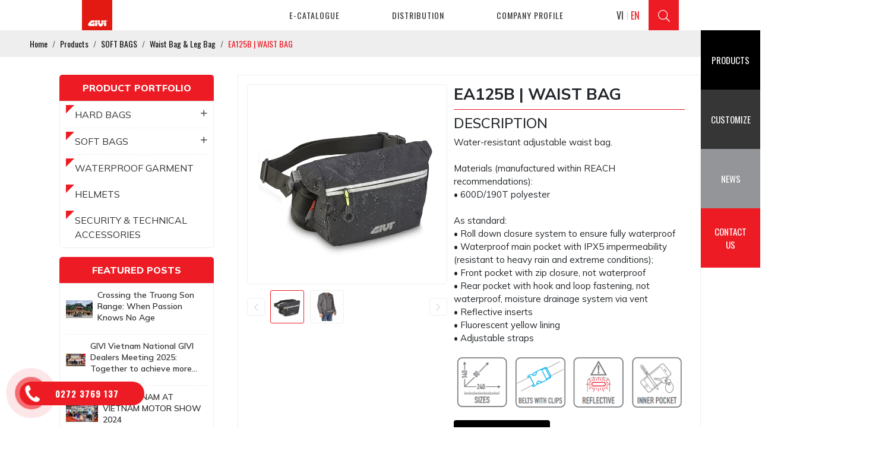

--- FILE ---
content_type: text/html; charset=UTF-8
request_url: https://givi.com.vn/en/ea125b-waist-bag
body_size: 11223
content:
<!DOCTYPE html>
<html lang="vi">
<head>
    <!-- Basehref -->
<base href="https://givi.com.vn/"/>

<!-- UTF-8 -->
<meta http-equiv="Content-Type" content="text/html; charset=utf-8" />

<!-- Title, Keywords, Description -->
<title>EA125B | WAIST BAG</title>
<meta name="keywords" content=""/>
<meta name="description" content=""/>

<!-- Robots -->
<meta name="robots" content="index,follow" />

<!-- Favicon -->
<link href="upload/photo/logo-web-1788.png" rel="shortcut icon" type="image/x-icon" />

<!-- Webmaster Tool -->

<!-- GEO -->
<meta name="geo.region" content="VN" />
<meta name="geo.placename" content="Hồ Chí Minh" />
<meta name="geo.position" content="10.823099;106.629664" />
<meta name="ICBM" content="10.823099, 106.629664" />

<!-- Author - Copyright -->
<meta name='revisit-after' content='1 days' />
<meta name="author" content="GIVI VIETNAM" />
<meta name="copyright" content="GIVI VIETNAM - [info@givi.com.vn]" />

<!-- Facebook -->
<meta property="og:type" content="article" />
<meta property="og:site_name" content="GIVI VIETNAM" />
<meta property="og:title" content="EA125B | WAIST BAG" />
<meta property="og:description" content="" />
<meta property="og:url" content="https://givi.com.vn/en/ea125b-waist-bag" />
<meta property="og:image" content="https://givi.com.vn/thumbs/600x600x2/upload/product/ea125b-1671.jpg" />
<meta property="og:image:alt" content="EA125B | WAIST BAG" />
<meta property="og:image:type" content="image/jpeg" />
<meta property="og:image:width" content="600" />
<meta property="og:image:height" content="600" />

<!-- Twitter -->
<meta name="twitter:card" content="summary_large_image" />
<meta name="twitter:site" content="info@givi.com.vn" />
<meta name="twitter:creator" content="GIVI VIETNAM" />
<meta property="og:url" content="https://givi.com.vn/en/ea125b-waist-bag" />
<meta property="og:title" content="EA125B | WAIST BAG" />
<meta property="og:description" content="" />
<meta property="og:image" content="https://givi.com.vn/thumbs/600x600x2/upload/product/ea125b-1671.jpg" />

<!-- Canonical -->
<link rel="canonical" href="https://givi.com.vn/en/ea125b-waist-bag" />

<!-- Chống đổi màu trên IOS -->
<meta name="format-detection" content="telephone=no">

<!-- Viewport -->
<meta name="viewport" content="width=device-width, initial-scale=1.0, user-scalable=no">    <link rel="preconnect" href="https://fonts.googleapis.com">
<link rel="preconnect" href="https://fonts.gstatic.com" crossorigin>
<link href="https://fonts.googleapis.com/css2?family=Mulish:ital,wght@0,200;0,300;0,400;0,500;0,600;0,700;0,800;0,900;0,1000;1,200;1,300;1,400;1,500;1,600;1,700;1,800;1,900;1,1000&display=swap" rel="stylesheet">

<link href="https://fonts.googleapis.com/css2?family=Montserrat:wght@400;700&display=swap" rel="stylesheet">
<link href="https://fonts.googleapis.com/css2?family=Roboto:wght@100;300;400;500;700;900&display=swap" rel="stylesheet">
<link href="https://fonts.googleapis.com/css2?family=Oswald:wght@200;300;400;500;600;700&display=swap" rel="stylesheet">

<!-- Css Files -->
<link href="./assets/css/animate.min.css?v=7z9DCji5K" rel="stylesheet">
<link href="./assets/bootstrap/bootstrap.css?v=wbYTx318In" rel="stylesheet">
<link href="./assets/fontawesome512/all.css?v=ECTN9VSZ" rel="stylesheet">
<link href="./assets/css/fonts.css?v=fLEjzYRlM" rel="stylesheet">
<link href="./assets/mmenu/mmenu.css?v=f8zrefrrSC" rel="stylesheet">
<link href="./assets/fancybox3/jquery.fancybox.css?v=44TGDN2o9" rel="stylesheet">
<link href="./assets/fancybox3/jquery.fancybox.style.css?v=bBOU3ULFN" rel="stylesheet">
<link href="./assets/css/cart.css?v=FF1lBrnnhC" rel="stylesheet">
<link href="./assets/photobox/photobox.css?v=UD6bJOHEcB" rel="stylesheet">
<link href="./assets/slick/slick.css?v=QxWrOquM2y" rel="stylesheet">
<link href="./assets/slick/slick-theme.css?v=auagBMy5hE" rel="stylesheet">
<link href="./assets/slick/slick-style.css?v=HvoBHHhlzD" rel="stylesheet">
<link href="./assets/simplyscroll/jquery.simplyscroll.css?v=nETlAvkBVE" rel="stylesheet">
<link href="./assets/simplyscroll/jquery.simplyscroll-style.css?v=NFVCVuUHzI" rel="stylesheet">
<link href="./assets/fotorama/fotorama.css?v=u8bOnjrd9J" rel="stylesheet">
<link href="./assets/fotorama/fotorama-style.css?v=xJDfbVFrXw" rel="stylesheet">
<link href="./assets/magiczoomplus/magiczoomplus.css?v=QTVACUSwWq" rel="stylesheet">
<link href="./assets/datetimepicker/jquery.datetimepicker.css?v=NI7UttXxB" rel="stylesheet">
<link href="./assets/owlcarousel2/owl.carousel.css?v=ZcKZhUiEDE" rel="stylesheet">
<link href="./assets/owlcarousel2/owl.theme.default.css?v=kFfQckkryQ" rel="stylesheet">
<link href="./assets/sweetalert2/sweetalert2.min.css?v=LiYmQJJwXN" rel="stylesheet">
<link href="./assets/toastr/toastr.min.css?v=3ZFxIe3vIi" rel="stylesheet">
<link href="./assets/css/style_video.css?v=bJYFwUpGFN" rel="stylesheet">
<link href="./assets/css/style_inner.css?v=oq9lwwBTOW" rel="stylesheet">
<link href="./assets/account/account.css?v=zxP1kWZ8LI" rel="stylesheet">
<link href="./assets/css/news.css?v=pYhPw5W4c" rel="stylesheet">
<link href="./assets/css/product.css?v=U2HJOiFnOg" rel="stylesheet">
<link href="./assets/dflip/dflip.css?v=w8lBxj3Vbm" rel="stylesheet">
<link href="./assets/dflip/themify-icons.css?v=ACCvNvSHYM" rel="stylesheet">
<link href="./assets/css/style.css?v=XmYF6Qu6eP" rel="stylesheet">
<!-- Background -->
<style type="text/css">#album-video-blog{background: url(upload/photo/x-3979.jpg) no-repeat 0 0 ;background-size:cover}</style>
<!-- Js Google Analytic -->
<!-- Js Head -->

</head>
<body>
    <ul class="h-card hidden">
    <li class="h-fn fn">GIVI VIETNAM</li>
    <li class="h-org org">GIVI VIETNAM</li>
    <li class="h-tel tel">02723769137</li>
    <li><a class="u-url ul" href="https://givi.com.vn/">https://givi.com.vn/</a></li>
</ul>
<h1 class="hidden-seoh">EA125B | WAIST BAG</h1><div class="menu mm-i">
    <div class="wrap-content">
        <div class="d-flex justify-content-between align-items-start">
            <a class="logo-header" href="en/"><img onerror="this.src='thumbs/147x147x1/assets/images/noimage.png';" src="thumbs/147x147x1/upload/photo/logo-givi-4226.png"/></a>
            <ul class="d-flex align-items-center justify-content-between mm__right">
                <li><a class="transition" href="javascript:void(0)"><span>e-catalogue</span></a>
                    <ul class="mm_mega">
                        <li class="text-center d-flex flex-wrap">
                                                                                                <div class="_df_thumb" source="https://givi.com.vn/upload/file/givi-eng-2025small-8678.pdf" id="df_manual_0" tags="CSS,pdf" df-parsed="true" style="margin-top: 10px;">
                                        <div class="_df_book-cover" style="background-image: url(thumbs/140x200x1/upload/news/screenshot-2025-04-28-at-104857-9501.png);">
                                            <span class="_df_book-title">Catalogue_ En</span>
                                        </div>
                                    </div>
                                                                    <div class="_df_thumb" source="https://givi.com.vn/upload/file/bang-gia-givi-2025small-3715.pdf" id="df_manual_1" tags="CSS,pdf" df-parsed="true" style="margin-top: 10px;">
                                        <div class="_df_book-cover" style="background-image: url(thumbs/140x200x1/upload/news/screenshot-2025-04-28-at-104604-6807.png);">
                                            <span class="_df_book-title">Catalogue_Vn</span>
                                        </div>
                                    </div>
                                                                                    </li>
                    </ul>   
                </li>
                <li>
                    <a class="transition " href="en/distribution"><span>Distribution</span></a>
                </li>
                <li class="mega__mm">
                    <a class="transition " href="en/company-profile"><span>Company profile</span></a>
                                            <ul>
                                                            <li>
                                    <a class="transition" href="en/about-givi"><span>ABOUT GIVI</span></a>
                                </li>
                                                            <li>
                                    <a class="transition" href="en/vision-mission"><span>VISION - MISSION</span></a>
                                </li>
                                                            <li>
                                    <a class="transition" href="en/"><span>WORK GIVI</span></a>
                                </li>
                                                    </ul>
                                    </li>
                <div class="d-flex align-items-center">
                    <li class="mr-2">
                        <div class="lang-header menu-lang d-flex align-items-center">
                            <a data-lang="vi" class="">VI</a>
                            <a data-lang="en" class="active">EN</a>
                        </div>
                    </li>
                    <li>
                        <div class="search-dk">
                            <p class="icon-search transition"><i class="fal fa-search"></i></p>
                            <div class="search-grid w-clear">
                                <input type="text" name="keyword" id="keyword" placeholder="Enter the keyword..." onkeypress="doEnter(event,'keyword');"/>
                                <p onclick="onSearch('keyword');"><i class="fal fa-search"></i></p>
                            </div>
                        </div>
                    </li>
                </div>
            </ul>
        </div>
    </div>
</div><div id="menu_mobi" class="fixmb">
    <div class="header_mobi">
        <a href="#menu_mobi" class="btn_hamber menu-mobile">
            <p class="nav-click"><span class="line"></span></p>
        </a>
        <div class="logos-menu__mm">
           <a href="en/"><img onerror="this.src='thumbs/147x147x1/assets/images/noimage.png';" src="thumbs/147x147x1/upload/photo/logo-givi-4226.png"/></a>
        </div>
        <div class="lang-header menu-lang d-flex align-items-center">
            <a data-lang="vi" class="">VI</a>
            <a data-lang="en" class="active">EN</a>
        </div>
    </div>
</div>
<div class="opacity-menu"></div>
<div class="header-left-fixwidth">
    <span class="closed-mm"><i class="fal fa-times"></i></span>
    <div class="section wrap-header">
        <div class="logos-menu">
           <a class="logo-mb" href="en/"><img onerror="this.src='thumbs/147x147x1/assets/images/noimage.png';" src="thumbs/147x147x1/upload/photo/logo-givi-4226.png"/></a>
        </div>
        <div class="searchs-menu">
            <div class="search-bar p-relative">
                <input type="text" id="keyword2" placeholder="Enter the keyword..." onkeypress="doEnter(event,'keyword2');" class="search-text"/>
                <p onclick="onSearch('keyword2');"><i class="fas fa-search search-btn"></i></p>
            </div>
        </div>
        <div class="nav-menu margin-top-10 padding-bottom-40">
            <ul>
                <li>
                    <a class="transition" href="javascript:void(0)"><span>e-catalogue</span></a>
                                            <span class="btn-dropdown-menu"><i class="fas fa-chevron-right"></i></span>
                        <ul class="sub-menu none level0">
                                                    <li class="_df_thumb _df_thumb-fux" source="https://givi.com.vn/upload/file/givi-eng-2025small-8678.pdf" id="df_manual_x0" tags="CSS,pdf" df-parsed="true" style="padding: 0px;">
                                <a class="transition"><span>Catalogue_ En</span></a>
                            </li>
                                                    <li class="_df_thumb _df_thumb-fux" source="https://givi.com.vn/upload/file/bang-gia-givi-2025small-3715.pdf" id="df_manual_x1" tags="CSS,pdf" df-parsed="true" style="padding: 0px;">
                                <a class="transition"><span>Catalogue_Vn</span></a>
                            </li>
                                                </ul>
                                    </li>


                <li class="nav-item">
                    <a class="transition" href="en/distribution"><span>Distribution</span></a>
                </li>
                <li class="nav-item">
                    <a class="transition" href="en/company-profile"><span>Company profile</span></a>
                                            <span class="btn-dropdown-menu"><i class="fas fa-chevron-right"></i></span>
                        <ul class="sub-menu none level0">
                                                    <li>
                                <a class="transition" href="en/about-givi"><span>ABOUT GIVI</span></a>
                            </li>
                                                    <li>
                                <a class="transition" href="en/vision-mission"><span>VISION - MISSION</span></a>
                            </li>
                                                    <li>
                                <a class="transition" href="en/"><span>WORK GIVI</span></a>
                            </li>
                                                </ul>
                                    </li>
                <li class="nav-item">
                    <a class="transition" href="en/product"><span>Products</span></a>
                                            <span class="btn-dropdown-menu"><i class="fas fa-chevron-right"></i></span>
                        <ul class="sub-menu none level0">
                                                    <li>
                                <a class="transition" href="en/hard-bags"><span>HARD BAGS</span></a>
                                                                    <span class="btn-dropdown-menu"><i class="fas fa-chevron-right"></i></span>
                                    <ul class="sub-menu none level1">
                                                                                    <li>
                                                <a class="transition" href="en/racking-system"><span>RACKING SYSTEM</span></a>
                                            </li>
                                                                                    <li>
                                                <a class="transition" href="en/monolock"><span>Monolock</span></a>
                                            </li>
                                                                                    <li>
                                                <a class="transition" href="en/fixed-system"><span>Fixed System</span></a>
                                            </li>
                                                                                    <li>
                                                <a class="transition" href="en/monokey"><span>Monokey</span></a>
                                            </li>
                                                                            </ul>
                                
                            </li>
                                                    <li>
                                <a class="transition" href="en/soft-bags"><span>SOFT BAGS</span></a>
                                                                    <span class="btn-dropdown-menu"><i class="fas fa-chevron-right"></i></span>
                                    <ul class="sub-menu none level1">
                                                                                    <li>
                                                <a class="transition" href="en/grt-canyon"><span>GRT Canyon</span></a>
                                            </li>
                                                                                    <li>
                                                <a class="transition" href="en/backpack"><span>Backpack</span></a>
                                            </li>
                                                                                    <li>
                                                <a class="transition" href="en/inner"><span>Inner</span></a>
                                            </li>
                                                                                    <li>
                                                <a class="transition" href="en/saddle-bag"><span>Saddle Bag</span></a>
                                            </li>
                                                                                    <li>
                                                <a class="transition" href="en/tank-bag"><span>Tank Bag</span></a>
                                            </li>
                                                                                    <li>
                                                <a class="transition" href="en/tanklock"><span>Tanklock</span></a>
                                            </li>
                                                                                    <li>
                                                <a class="transition" href="en/tail-bag"><span>Tail Bag</span></a>
                                            </li>
                                                                                    <li>
                                                <a class="transition" href="en/travel"><span>Travel</span></a>
                                            </li>
                                                                                    <li>
                                                <a class="transition" href="en/urban-range"><span>Urban Range</span></a>
                                            </li>
                                                                                    <li>
                                                <a class="transition" href="en/vespa-bags"><span>Vespa Bags</span></a>
                                            </li>
                                                                                    <li>
                                                <a class="transition" href="en/waist-bag-leg-bag"><span>Waist Bag &amp; Leg Bag</span></a>
                                            </li>
                                                                            </ul>
                                
                            </li>
                                                    <li>
                                <a class="transition" href="en/waterproof-garment"><span>WATERPROOF GARMENT</span></a>
                                
                            </li>
                                                    <li>
                                <a class="transition" href="en/helmets"><span>HELMETS</span></a>
                                
                            </li>
                                                    <li>
                                <a class="transition" href="en/security-technical-accessories"><span>SECURITY &amp; TECHNICAL ACCESSORIES</span></a>
                                
                            </li>
                                                </ul>
                                    </li>

                <li class="nav-item">
                    <a class="transition" href="en/news"><span>News</span></a>
                                            <span class="btn-dropdown-menu"><i class="fas fa-chevron-right"></i></span>
                        <ul class="sub-menu none level0">
                                                    <li>
                                <a class="transition" href="en/promotion"><span>Promotion</span></a>
                            </li>
                                                    <li>
                                <a class="transition" href="en/event"><span>Event</span></a>
                            </li>
                                                </ul>
                                    </li>

                <li class="nav-item"><a class="transition" href="https://www.givi.it/my-motorcycle" target="_blank"><span>Customize</span></a></li>
                <li class="nav-item"><a class="transition" href="en/contact"><span>Contact us</span></a></li>
               
            </ul>
        </div>
    </div>
</div><div class="breadCrumbs"><div class="wrap-content"><ol class="breadcrumb"><li class="breadcrumb-item"><a class="text-decoration-none" href="https://givi.com.vn/en/"><span>Home</span></a></li><li class="breadcrumb-item "><a class="text-decoration-none" href="https://givi.com.vn/en/product"><span>Products</span></a></li><li class="breadcrumb-item "><a class="text-decoration-none" href="https://givi.com.vn/en/soft-bags"><span>SOFT BAGS</span></a></li><li class="breadcrumb-item "><a class="text-decoration-none" href="https://givi.com.vn/en/waist-bag-leg-bag"><span>Waist Bag &amp; Leg Bag</span></a></li><li class="breadcrumb-item active"><a class="text-decoration-none" href="https://givi.com.vn/en/ea125b-waist-bag"><span>EA125B | WAIST BAG</span></a></li></ol><script type="application/ld+json">{"@context": "https://schema.org","@type": "BreadcrumbList","itemListElement": [{"@type":"ListItem","position":1,"name":"Products","item":"https:\/\/givi.com.vn\/en\/product"},{"@type":"ListItem","position":2,"name":"SOFT BAGS","item":"https:\/\/givi.com.vn\/en\/soft-bags"},{"@type":"ListItem","position":3,"name":"Waist Bag &amp; Leg Bag","item":"https:\/\/givi.com.vn\/en\/waist-bag-leg-bag"},{"@type":"ListItem","position":4,"name":"EA125B | WAIST BAG","item":"https:\/\/givi.com.vn\/en\/ea125b-waist-bag"}]}</script></div></div>    <div class="wrap_background"><div class="wrap-content">
    <div class="product-detail  d-flex flex-wrap justify-content-between">
        <div class="col_right">
            <div class="inner-right">
			<div class="box-right">
			<div class="tit-right">Product portfolio</div>
			<div class="list-right category-list">
									<li class="">
						<a class="text-split d-flex justify-content-between align-items-center" href="en/hard-bags">HARD BAGS <i class="fal fa-plus"></i></a>
							                        <ul style="padding-left: 10px;margin: 5px 0">
	                            	                                <a href="en/racking-system">RACKING SYSTEM</a>
	                            	                                <a href="en/monolock">Monolock</a>
	                            	                                <a href="en/fixed-system">Fixed System</a>
	                            	                                <a href="en/monokey">Monokey</a>
	                            	                        </ul>
	                                        </li>
									<li class="">
						<a class="text-split d-flex justify-content-between align-items-center" href="en/soft-bags">SOFT BAGS <i class="fal fa-plus"></i></a>
							                        <ul style="padding-left: 10px;margin: 5px 0">
	                            	                                <a href="en/grt-canyon">GRT Canyon</a>
	                            	                                <a href="en/backpack">Backpack</a>
	                            	                                <a href="en/inner">Inner</a>
	                            	                                <a href="en/saddle-bag">Saddle Bag</a>
	                            	                                <a href="en/tank-bag">Tank Bag</a>
	                            	                                <a href="en/tanklock">Tanklock</a>
	                            	                                <a href="en/tail-bag">Tail Bag</a>
	                            	                                <a href="en/travel">Travel</a>
	                            	                                <a href="en/urban-range">Urban Range</a>
	                            	                                <a href="en/vespa-bags">Vespa Bags</a>
	                            	                                <a href="en/waist-bag-leg-bag">Waist Bag &amp; Leg Bag</a>
	                            	                        </ul>
	                                        </li>
									<li class="">
						<a class="text-split d-flex justify-content-between align-items-center" href="en/waterproof-garment">WATERPROOF GARMENT </a>
						                    </li>
									<li class="">
						<a class="text-split d-flex justify-content-between align-items-center" href="en/helmets">HELMETS </a>
						                    </li>
									<li class="">
						<a class="text-split d-flex justify-content-between align-items-center" href="en/security-technical-accessories">SECURITY &amp; TECHNICAL ACCESSORIES </a>
						                    </li>
							</div>
		</div>
	
			<div class="box-right">
			<div class="tit-right"> Featured Posts</div>
			<div class="list-right">
									<div class="item__article d-flex align-items-center">
						<div class="thumb-acticle">
							<img onerror="this.src='thumbs/720x480x1/assets/images/noimage.png';" src="thumbs/720x480x1/upload/news/giviu70dongdang2-9412.jpg" alt="Crossing the Truong Son Range: When Passion Knows No Age">
						</div>
						<h3><a class="text-split" href="en/u70-bikers-vietnam-journey-with-givi-hevik">Crossing the Truong Son Range: When Passion Knows No Age</a></h3>
					</div>
									<div class="item__article d-flex align-items-center">
						<div class="thumb-acticle">
							<img onerror="this.src='thumbs/720x480x1/assets/images/noimage.png';" src="thumbs/720x480x1/upload/news/hoi-nghi-dai-ly-givi-202507-8075.jpg" alt="GIVI Vietnam National GIVI Dealers Meeting 2025: Together to achieve more ambitious goals">
						</div>
						<h3><a class="text-split" href="en/givi-vietnam-national-givi-dealers-meeting-2025">GIVI Vietnam National GIVI Dealers Meeting 2025: Together to achieve more ambitious goals</a></h3>
					</div>
									<div class="item__article d-flex align-items-center">
						<div class="thumb-acticle">
							<img onerror="this.src='thumbs/720x480x1/assets/images/noimage.png';" src="thumbs/720x480x1/upload/news/9d4201f494d02c8e75c1-2714.jpg" alt="GIVI VIỆT NAM AT VIETNAM MOTOR SHOW 2024">
						</div>
						<h3><a class="text-split" href="en/givi-viet-nam-at-vietnam-motor-show-2024">GIVI VIỆT NAM AT VIETNAM MOTOR SHOW 2024</a></h3>
					</div>
									<div class="item__article d-flex align-items-center">
						<div class="thumb-acticle">
							<img onerror="this.src='thumbs/720x480x1/assets/images/noimage.png';" src="thumbs/720x480x1/upload/news/2-5712.jpg" alt="Kick Off U70 Indochina Tour 2024 in GIVI Vietnam Factory">
						</div>
						<h3><a class="text-split" href="en/kick-off-u70-indochina-tour-2024-in-givi-vietnam-factory">Kick Off U70 Indochina Tour 2024 in GIVI Vietnam Factory</a></h3>
					</div>
									<div class="item__article d-flex align-items-center">
						<div class="thumb-acticle">
							<img onerror="this.src='thumbs/720x480x1/assets/images/noimage.png';" src="thumbs/720x480x1/upload/news/2-3719.jpg" alt="GIVI Vietnam was again as the partner of Honda Biker Day Event in Quy Nhon">
						</div>
						<h3><a class="text-split" href="en/givi-vietnam-was-again-as-the-partner-of-honda-biker-day-event-in-quy-nhon">GIVI Vietnam was again as the partner of Honda Biker Day Event in Quy Nhon</a></h3>
					</div>
									<div class="item__article d-flex align-items-center">
						<div class="thumb-acticle">
							<img onerror="this.src='thumbs/720x480x1/assets/images/noimage.png';" src="thumbs/720x480x1/upload/news/givi-viet-nam-1-9347.png" alt="GIVI is proud to be the sponsor of the off-road training program">
						</div>
						<h3><a class="text-split" href="en/givi-is-proud-to-be-the-sponsor-of-the-off-road-training-program">GIVI is proud to be the sponsor of the off-road training program</a></h3>
					</div>
							</div>
		</div>
	
</div>
        </div>
        <div class="col_left">
            <div class="grid-pro-detail temp2 d-flex flex-wrap justify-content-between">
                <div class="left-pro-detail">
                    <a id="Zoom-1" class="MagicZoom" data-options="zoomMode: off; hint: off; rightClick: true; selectorTrigger: hover; expandCaption: false; history: false;" href="thumbs/600x600x1/upload/product/ea125b-1671.jpg" title="EA125B | WAIST BAG"><img onerror="this.src='thumbs/600x600x1/assets/images/noimage.png';" src="thumbs/600x600x1/upload/product/ea125b-1671.jpg" alt="EA125B | WAIST BAG"></a>
                                            <div class="gallery-thumb-pro">
                            <p class="control-carousel prev-carousel prev-thumb-pro transition"><i class="fal fa-chevron-left"></i></p>
                            <div class="owl-carousel owl-theme owl-thumb-pro">
                                <a class="thumb-pro-detail" data-zoom-id="Zoom-1" href="thumbs/600x600x1/upload/product/ea125b-1671.jpg" title="EA125B | WAIST BAG"><img onerror="this.src='thumbs/600x600x1/assets/images/noimage.png';" src="thumbs/600x600x1/upload/product/ea125b-1671.jpg" alt="EA125B | WAIST BAG"></a>
                                                                    <a class="thumb-pro-detail" data-zoom-id="Zoom-1" href="thumbs/600x600x1/upload/product/ea125bdressed-3895.jpg" title="EA125B | WAIST BAG">
                                        <img onerror="this.src='thumbs/600x600x1/assets/images/noimage.png';" src="thumbs/600x600x1/upload/product/ea125bdressed-3895.jpg" alt="EA125B | WAIST BAG">
                                    </a>
                                                            </div>
                            <p class="control-carousel next-carousel next-thumb-pro transition"><i class="fal fa-chevron-right"></i></p>
                        </div>
                                    </div>

                <div class="right-pro-detail">
                    <h2 class="pro-detail-name">EA125B | WAIST BAG</h2>
                    <ul class="attr-pro-detail">
                                               <!--  <li class="product-detail-option">
                            <div class="product-detail-content">
                                                                    <span class="price-new-pro-detail load-price-variants">Contact us</span>
                                                            </div>
                        </li> -->

                        <div class="desc-pro-detail">
                            <h4>DESCRIPTION</h4>

<p>Water-resistant adjustable waist bag.<br />
<br />
Materials (manufactured within REACH recommendations):<br />
• 600D/190T polyester<br />
<br />
As standard:<br />
• Roll down closure system to ensure fully waterproof<br />
• Waterproof main pocket with IPX5 impermeability (resistant to heavy rain and extreme conditions);<br />
• Front pocket with zip closure, not waterproof<br />
• Rear pocket with hook and loop fastening, not waterproof, moisture drainage system via vent<br />
• Reflective inserts<br />
• Fluorescent yellow lining<br />
• Adjustable straps</p>

<p><img alt="" height="213" src="https://givi.com.vn/upload/elfinder/Bag/icon%20bags/EA125B.png" width="876" /></p>
                        </div>


                        <!-- 
                        <li class="d-flex flex-wrap align-items-center"> 
                            <a class="detail-x hover-btn2" href="tel:02723769137">
                                <span><i class="fas fa-phone-alt"></i> Contact hotline</span>
                            </a>
                            <a class="detail-x hover-btn2" href="" target="_blank">
                                <span><i class="fab fa-facebook-f"></i>  send Message</span>
                            </a>
                        </li> -->
                
                    </ul>
                    
                    <div class="my-3">
                                                    <a class="detail-xxx hover-btn" style="color: #fff;" href="en/e-catalogue">
                               View CATALOGUE                            </a>
                                            </div>
                  
                    <div class="social-plugin social-plugin-pro-detail">
                        <div class="zalo-share-button mr-2" data-href="https://givi.com.vn/en/ea125b-waist-bag" data-oaid="579745863508352884" data-layout="1" data-color="blue" data-customize=false></div>
                        <div class="addthis_inline_share_toolbox_qj48"></div>
                    </div>
                </div>

                <div class="right-promotion-policy"></div>
            </div>

        
                        <div class="box-product-other mt-2 w-100">
                <h2 class="product-detail-title_other">Product Similar</h2>
                <div class="content-main d-flex flex-wrap ma-rp10">
                                        <div class="product pa-rp10">
                        <div class="inner__product">
                            <div class="pic__product scale-img">
                                <div class="hidden__img">
                                    <a class="text-decoration-none" href="en/grt725-monokey-cam-side-side-bag">
                                        <img onerror="this.src='thumbs/600x600x2/assets/images/noimage.png';" src="thumbs/600x600x1/upload/product/grt725-5188.png" alt="GRT725 MONOKEY® CAM-SIDE | SIDE BAG"/>
                                    </a>
                                </div>
                            </div>
                            <div class="info__product">
                                <h3><a class="text-decoration-none text-split" href="en/grt725-monokey-cam-side-side-bag">GRT725 MONOKEY® CAM-SIDE | SIDE BAG</a></h3>
                                <a href="en/grt725-monokey-cam-side-side-bag" class="btn-view hover-btn2">View Detail</a>
                            </div>
                        </div>
                    </div>
                                        <div class="product pa-rp10">
                        <div class="inner__product">
                            <div class="pic__product scale-img">
                                <div class="hidden__img">
                                    <a class="text-decoration-none" href="en/grt709b-unifit-pair-of-side-bag">
                                        <img onerror="this.src='thumbs/600x600x2/assets/images/noimage.png';" src="thumbs/600x600x1/upload/product/grt709b-7227.png" alt="GRT709B Unifit | PAIR OF SIDE BAG"/>
                                    </a>
                                </div>
                            </div>
                            <div class="info__product">
                                <h3><a class="text-decoration-none text-split" href="en/grt709b-unifit-pair-of-side-bag">GRT709B Unifit | PAIR OF SIDE BAG</a></h3>
                                <a href="en/grt709b-unifit-pair-of-side-bag" class="btn-view hover-btn2">View Detail</a>
                            </div>
                        </div>
                    </div>
                                        <div class="product pa-rp10">
                        <div class="inner__product">
                            <div class="pic__product scale-img">
                                <div class="hidden__img">
                                    <a class="text-decoration-none" href="en/grt720b-monokey-pair-of-side-bags">
                                        <img onerror="this.src='thumbs/600x600x2/assets/images/noimage.png';" src="thumbs/600x600x1/upload/product/grt720b-1803.png" alt="GRT720B MONOKEY® | PAIR OF SIDE BAGS"/>
                                    </a>
                                </div>
                            </div>
                            <div class="info__product">
                                <h3><a class="text-decoration-none text-split" href="en/grt720b-monokey-pair-of-side-bags">GRT720B MONOKEY® | PAIR OF SIDE BAGS</a></h3>
                                <a href="en/grt720b-monokey-pair-of-side-bags" class="btn-view hover-btn2">View Detail</a>
                            </div>
                        </div>
                    </div>
                                        <div class="product pa-rp10">
                        <div class="inner__product">
                            <div class="pic__product scale-img">
                                <div class="hidden__img">
                                    <a class="text-decoration-none" href="en/grt726-saddle-bag">
                                        <img onerror="this.src='thumbs/600x600x2/assets/images/noimage.png';" src="thumbs/600x600x1/upload/product/grt726-6233.png" alt="GRT726 | SADDLE BAG"/>
                                    </a>
                                </div>
                            </div>
                            <div class="info__product">
                                <h3><a class="text-decoration-none text-split" href="en/grt726-saddle-bag">GRT726 | SADDLE BAG</a></h3>
                                <a href="en/grt726-saddle-bag" class="btn-view hover-btn2">View Detail</a>
                            </div>
                        </div>
                    </div>
                                        <div class="product pa-rp10">
                        <div class="inner__product">
                            <div class="pic__product scale-img">
                                <div class="hidden__img">
                                    <a class="text-decoration-none" href="en/grt724b-cargo-bag">
                                        <img onerror="this.src='thumbs/600x600x2/assets/images/noimage.png';" src="thumbs/600x600x1/upload/product/grt724b-1818.png" alt="GRT724B | CARGO BAG"/>
                                    </a>
                                </div>
                            </div>
                            <div class="info__product">
                                <h3><a class="text-decoration-none text-split" href="en/grt724b-cargo-bag">GRT724B | CARGO BAG</a></h3>
                                <a href="en/grt724b-cargo-bag" class="btn-view hover-btn2">View Detail</a>
                            </div>
                        </div>
                    </div>
                                        <div class="product pa-rp10">
                        <div class="inner__product">
                            <div class="pic__product scale-img">
                                <div class="hidden__img">
                                    <a class="text-decoration-none" href="en/">
                                        <img onerror="this.src='thumbs/600x600x2/assets/images/noimage.png';" src="thumbs/600x600x1/upload/product/grt729-6221.png" alt="GRT729 | TANK BAG"/>
                                    </a>
                                </div>
                            </div>
                            <div class="info__product">
                                <h3><a class="text-decoration-none text-split" href="en/">GRT729 | TANK BAG</a></h3>
                                <a href="en/" class="btn-view hover-btn2">View Detail</a>
                            </div>
                        </div>
                    </div>
                                        <div class="pagination-home w-100"><ul class='pagination justify-content-center mb-0'><li class='page-item'><a class='page-link'>Page 1 / 19</a></li><li class='page-item active'><a class='page-link'>1</a></li><li class='page-item'><a class='page-link' href='https://givi.com.vn/en/ea125b-waist-bag?p=2'>2</a></li><li class='page-item'><a class='page-link' href='https://givi.com.vn/en/ea125b-waist-bag?p=3'>3</a></li><li class='page-item'><a class='page-link' href='https://givi.com.vn/en/ea125b-waist-bag?p=4'>4</a></li><li class='page-item'><a class='page-link' href='https://givi.com.vn/en/ea125b-waist-bag?p=5'>5</a></li><li class='page-item'><a class='page-link' href='https://givi.com.vn/en/ea125b-waist-bag?p=6'>6</a></li><li class='page-item'><a class='page-link' href='https://givi.com.vn/en/ea125b-waist-bag?p=7'>7</a></li><li class='page-item'><a class='page-link' href='https://givi.com.vn/en/ea125b-waist-bag?p=1'>...</a></li><li class='page-item'><a class='page-link' href='https://givi.com.vn/en/ea125b-waist-bag?p=18'>18</a></li><li class='page-item'><a class='page-link' href='https://givi.com.vn/en/ea125b-waist-bag?p=19'>19</a></li><li class='page-item'><a class='page-link' href='https://givi.com.vn/en/ea125b-waist-bag?p=2'>Next</a></li><li class='page-item'><a class='page-link' href='https://givi.com.vn/en/ea125b-waist-bag?p=19'>Last</a></li></ul></div>
                </div>
            </div>
                    </div>

        

       
    </div>
</div></div>
    <div class="footer">
    <div class="footer-article">
        <div class="wrap-content d-flex flex-wrap align-items-start justify-content-between">
            <div class="footer-news">
                <h2 class="title-footer">Company information</h2>
                <div class="info-footer"><p><span style="color:#c0392b;"><strong>GIVI VIETNAM</strong></span></p>

<p><strong>Address:</strong> No 2B, Duc Hoa Ha Street, Tan Duc Industrial Park, Duc Hoa Commune, Tay Ninh Province, Vietnam.</p>

<p><strong>Hotline</strong>: 0272 3769 137</p>

<p><strong>Email:</strong> info@givi.com.vn</p>
</div>
                <ul class="social social-header">
                                            <li><a href="https://www.facebook.com/givivietnam" target="_blank"><img src="thumbs/40x40x2/upload/photo/5296499fbfacebookfacebook-logoicon-90130.png" alt=""></a></li>
                                    </ul>
            </div>

            <div class="footer-news">
                <h2 class="title-footer">Products</h2>
                <ul class="footer-ul">
                                            <li><a class="text-decoration-none" href="en/hard-bags">HARD BAGS</a></li>
                                            <li><a class="text-decoration-none" href="en/soft-bags">SOFT BAGS</a></li>
                                            <li><a class="text-decoration-none" href="en/waterproof-garment">WATERPROOF GARMENT</a></li>
                                            <li><a class="text-decoration-none" href="en/helmets">HELMETS</a></li>
                                            <li><a class="text-decoration-none" href="en/security-technical-accessories">SECURITY &amp; TECHNICAL ACCESSORIES</a></li>
                                    </ul>
            </div>

            <div class="footer-news">
                <h2 class="title-footer">Company profile</h2>
                <ul class="footer-ul">
                                            <li><a class="text-decoration-none" href="en/about-givi">ABOUT GIVI</a></li>
                                            <li><a class="text-decoration-none" href="en/vision-mission">VISION - MISSION</a></li>
                                            <li><a class="text-decoration-none" href="en/">WORK GIVI</a></li>
                                    </ul>
            </div>
            
            <div class="footer-news">
                <h2 class="title-footer">Supporting policies</h2>
                <ul class="footer-ul">
                                            <li><a class="text-decoration-none" href="en/">Order support</a></li>
                                            <li><a class="text-decoration-none" href="en/">Return Policy</a></li>
                                            <li><a class="text-decoration-none" href="en/">Warranty Policy</a></li>
                                            <li><a class="text-decoration-none" href="en/agency-policy">Agency policy</a></li>
                                    </ul>
            </div>
        </div>
    </div>
    
    <div class="footer-powered">
        <div class="wrap-content">
            <p class="copyright text-center">2023 Copyright GIVI VIETNAM. Design by <a href="https://chily.vn" style="color: #fff!important;">Chily</a></p>
        </div>
    </div>
<div id="messages-facebook"></div></div>



<div class="fixed-right" style="top: 51px">
    <div class="inner__fixed-right">
        <ul>
            <li>
                <a href="en/product">Products</a>
                                    <ul>
                                                    <li>
                                <a href="en/hard-bags"><span>HARD BAGS</span></a>
                                                                    <ul>
                                                                                    <li>
                                                <a href="en/racking-system"><span>RACKING SYSTEM</span></a>
                                            </li>
                                                                                    <li>
                                                <a href="en/monolock"><span>Monolock</span></a>
                                            </li>
                                                                                    <li>
                                                <a href="en/fixed-system"><span>Fixed System</span></a>
                                            </li>
                                                                                    <li>
                                                <a href="en/monokey"><span>Monokey</span></a>
                                            </li>
                                                                            </ul>
                                                            </li>
                                                    <li>
                                <a href="en/soft-bags"><span>SOFT BAGS</span></a>
                                                                    <ul>
                                                                                    <li>
                                                <a href="en/grt-canyon"><span>GRT Canyon</span></a>
                                            </li>
                                                                                    <li>
                                                <a href="en/backpack"><span>Backpack</span></a>
                                            </li>
                                                                                    <li>
                                                <a href="en/inner"><span>Inner</span></a>
                                            </li>
                                                                                    <li>
                                                <a href="en/saddle-bag"><span>Saddle Bag</span></a>
                                            </li>
                                                                                    <li>
                                                <a href="en/tank-bag"><span>Tank Bag</span></a>
                                            </li>
                                                                                    <li>
                                                <a href="en/tanklock"><span>Tanklock</span></a>
                                            </li>
                                                                                    <li>
                                                <a href="en/tail-bag"><span>Tail Bag</span></a>
                                            </li>
                                                                                    <li>
                                                <a href="en/travel"><span>Travel</span></a>
                                            </li>
                                                                                    <li>
                                                <a href="en/urban-range"><span>Urban Range</span></a>
                                            </li>
                                                                                    <li>
                                                <a href="en/vespa-bags"><span>Vespa Bags</span></a>
                                            </li>
                                                                                    <li>
                                                <a href="en/waist-bag-leg-bag"><span>Waist Bag &amp; Leg Bag</span></a>
                                            </li>
                                                                            </ul>
                                                            </li>
                                                    <li>
                                <a href="en/waterproof-garment"><span>WATERPROOF GARMENT</span></a>
                                                            </li>
                                                    <li>
                                <a href="en/helmets"><span>HELMETS</span></a>
                                                            </li>
                                                    <li>
                                <a href="en/security-technical-accessories"><span>SECURITY &amp; TECHNICAL ACCESSORIES</span></a>
                                                            </li>
                                            </ul>
                            </li>
            <li>
                <a  href="https://www.givi.it/my-motorcycle" target="_blank">Customize</a>
            </li>
            <li>
                <a  href="en/news">News</a>
                                    <ul>
                                                    <li>
                                <a class="transition" href="en/promotion"><span>Promotion</span></a>
                            </li>
                                                    <li>
                                <a class="transition" href="en/event"><span>Event</span></a>
                            </li>
                                            </ul>
                            </li>
            <li>
                <a  href="en/contact">Contact us</a>
            </li>
        </ul>
    </div>
</div><a class="btn-phone d-none btn-frame text-decoration-none" href="tel:02723769137">
    <div class="animated infinite zoomIn kenit-alo-circle"></div>
    <div class="animated infinite pulse kenit-alo-circle-fill"></div>
    <i><img src="assets/images/hl.png" alt="Hotline"></i>
</a>


<div class="hotline-phone-ring-wrap d-none d-xl-block">
    <div class="hotline-phone-ring">
        <div class="hotline-phone-ring-circle"></div>
        <div class="hotline-phone-ring-circle-fill"></div>
        <div class="hotline-phone-ring-img-circle">
            <a href="tel:02723769137" class="pps-btn-img">
                <img src="assets/images/icon-call-nh.png" alt="Gọi điện thoại" width="50">
            </a>
        </div>
    </div>
    <div class="hotline-bar">
        <a href="tel:02723769137">
            <span class="text-hotline">0272 3769 137</span>
        </a>
    </div>
</div>





<div id="popup-form" class="popup-form" style="display: none;">
    <a class="logoPop" href="">
        <img onerror="this.src='thumbs/124x124x1/assets/images/noimage.png';" src="thumbs/124x124x1/upload/photo/logo-givi-4226.png"/>
    </a>
    <div class="t1 text-center">Leave your information, we will call you back!</div>
    <form class="form-newsletter validation-newsletter" novalidate method="post" action="" enctype="multipart/form-data">
        <div class="newsletter-input">
            <input type="text" class="form-control" name="name-newsletter" placeholder="Enter your full name" required />
            <div class="invalid-tooltip">Please enter your first and last name</div>
        </div>
        <div class="newsletter-input">
            <input type="number" class="form-control dienthoai-newsletter" name="dienthoai-newsletter" placeholder="Enter your number phone"/>
            <div class="invalid-tooltip">Please enter the phone number</div>
        </div>
         <div class="newsletter-input">
            <select class="form-control" name="dichvu-newsletter" required="">
                <option value="">Services that you need advice</option>
                            </select>
            <div class="invalid-tooltip">Please select service</div>
        </div> 
        <div class="newsletter-input">
            <textarea type="text" class="form-control" id="noidung-newsletter" name="noidung-newsletter" placeholder="Content" required></textarea>  
            <div class="invalid-tooltip">Please enter content</div>
        </div>

        <div class="newsletter-button">
            <input type="submit" name="submit-newsletter" id="submitForm" class="submitForm" value="Gửi thông tin" disabled>
            <input type="hidden" name="recaptcha_response_newsletter" class="recaptchaResponseNewsletter" id="recaptchaResponseNewsletter3">
        </div>
    </form>
</div>

<style type="text/css">
.popup-form {padding: 25px 20px; border-radius: 10px; max-width: 440px; background: var(--color-r); }
.popup-form button[data-fancybox-close]{width: 45px; height: 45px; background: var(--color-r2); 
    border-radius: 100%; top: -5px; right: -5px; opacity: 1; }
.popup-form .fancybox-button svg path{fill:#fff}
.popup-form .logoPop {text-align: center; margin-bottom: 20px; display: block; }
.popup-form .logoPop img {max-width: 160px; }
.popup-form .t1{font-size: 15px; line-height: 23px; font-weight: 700; margin-bottom: 20px; color: #fff; }
.popup-form .newsletter-button{text-align: center;}
.popup-form input[type='submit'] {background: var(--color-r2); width: 170px; font-size: 15px; line-height: 20px; color: #ffffff; 
    text-transform: uppercase; border: none; height: 45px; border-radius: 5px; margin: auto; font-weight: 700; }
.popup-form .newsletter-input{margin-bottom: 15px;}
.popup-form input, .popup-form select {width: 100%; height: 45px; padding-left: 15px; border: solid 1px rgba(0,0,0,0.1); 
    border-radius: 5px; }
.popup-form select{outline: none!important;}
.popup-form textarea {width: 100%; height: 75px; border-radius: 5px; border: solid 1px rgba(0,0,0,0.1); padding:15px; resize: none; }
.popup-form .newsletter-input{position:relative;}
</style>
<!-- Js Config -->
<script type="text/javascript">
    var SW_BI_FW = SW_BI_FW || {};
    var CONFIG_BASE = 'https://givi.com.vn/';
    var WEBSITE_NAME = 'GIVI VIETNAM';
    var TIMENOW = '20/01/2026';
    var SHIP_CART = false;
    var GOTOP = 'assets/images/top.png';
    var LANGKEY = 'en';
    var COM_VI = 'ea125b-tui-deo-hong';
    var COM_EN = 'ea125b-waist-bag';
            var jsonPrice = [];
        var LANG = {
        'no_keywords': 'No search keywords entered',
        'delete_product_from_cart': 'Do you want to remove this product from your shopping cart?',
        'no_products_in_cart': 'No products in your shopping cart !',
        'wards': 'Wards',
        'back_to_home': 'Back to homepage',
        'please_enter_discount_code': 'Please enter discount code',
        'invalid_discount_code': 'Invalid discount code',
        'you_have_used_a_discount_code': 'You have used a discount code',
        'reduce': 'reduce',
        'order_value_too_low': 'Order value too low',
        'discount_code': 'Discount code',
        'apply': 'Apply',
        'validated_phone': 'Your phone number is not in the correct format!',
    };
</script>

<script type="text/javascript" src="./assets/js/jquery.min.js?v=w8U0vn2dsN"></script>
<script type="text/javascript" src="./assets/bootstrap/bootstrap.js?v=CtrJK8Ku5d"></script>
<script type="text/javascript" src="./assets/js/wow.min.js?v=g2XxhIZNtD"></script>
<script type="text/javascript" src="./assets/mmenu/mmenu.js?v=sgKKRbBVJ8"></script>
<script type="text/javascript" src="./assets/simplyscroll/jquery.simplyscroll.js?v=GrCttxSDwX"></script>
<script type="text/javascript" src="./assets/fotorama/fotorama.js?v=sWBgYFQHyK"></script>
<script type="text/javascript" src="./assets/owlcarousel2/owl.carousel.js?v=wsXZ0NYJUC"></script>
<script type="text/javascript" src="./assets/magiczoomplus/magiczoomplus.js?v=p9cSxAqByz"></script>
<script type="text/javascript" src="./assets/slick/slick.js?v=P12HydDSB9"></script>
<script type="text/javascript" src="./assets/fancybox3/jquery.fancybox.js?v=vRwXzxXBYn"></script>
<script type="text/javascript" src="./assets/photobox/photobox.js?v=Gp9QbkOMcp"></script>
<script type="text/javascript" src="./assets/datetimepicker/php-date-formatter.min.js?v=rGxVSA6Shl"></script>
<script type="text/javascript" src="./assets/datetimepicker/jquery.mousewheel.js?v=MiaejOTkg8"></script>
<script type="text/javascript" src="./assets/datetimepicker/jquery.datetimepicker.js?v=MsGNIDmx6A"></script>
<script type="text/javascript" src="./assets/toc/toc.js?v=2rUd08w97D"></script>
<script type="text/javascript" src="./assets/js/functions.js?v=j3kv5wUWa"></script>
<script type="text/javascript" src="./assets/sweetalert2/sweetalert2.min.js?v=7PwbmOJl18"></script>
<script type="text/javascript" src="./assets/toastr/toastr.min.js?v=bPF1VOLrEx"></script>
<script type="text/javascript" src="./assets/account/account.js?v=Ls8XoQWUo"></script>
<script type="text/javascript" src="./assets/js/apps.js?v=wMqK6sy1sy"></script>

            <script src="https://www.google.com/recaptcha/api.js?render=6LcXqd0kAAAAANu0Xaa9NxlGMdSHcDMxdvp17Q0c"></script>
        <script type="text/javascript">
            grecaptcha.ready(function () {
                $(".recaptchaResponseNewsletter").each(function(){
                    if($(this).exists())
                    {
                        let inputRecaptchaResponse = document.getElementById($(this).attr('id'));
                        grecaptcha.execute('6LcXqd0kAAAAANu0Xaa9NxlGMdSHcDMxdvp17Q0c', { action: 'Newsletter' }).then(function (token) {
                            inputRecaptchaResponse.value = token;
                        });
                    }
                });
                            });
        </script>
    
        
        <!-- General -->
    <script type="application/ld+json">
        {
            "@context" : "https://schema.org",
            "@type" : "Organization",
            "name" : "GIVI VIETNAM",
            "url" : "https://givi.com.vn/",
            "sameAs" :
            [
                                    "https://www.facebook.com/givivietnam"                            ],
            "address":
            {
                "@type": "PostalAddress",
                "streetAddress": "2B Đường Đức Hoà Hạ, KCN Tân Đức, Xã Đức Hòa, Tỉnh Tây Ninh",
                "addressRegion": "Ho Chi Minh",
                "postalCode": "70000",
                "addressCountry": "vi"
            }
        }
    </script>
<!-- Js Addons -->
<div id="script-main"></div><script type="text/javascript">$(function(){var a=!1;$(window).scroll(function(){$(window).scrollTop()>10 && !a&&($("#messages-facebook").load("ajax/ajax_addons.php?type=messages-facebook"),a=!0)})});</script><script type="text/javascript">$(function(){var a=!1;$(window).scroll(function(){$(window).scrollTop()>0.5 && !a&&($("#script-main").load("ajax/ajax_addons.php?type=script-main"),a=!0)})});</script><!-- Js Body -->
<!-- <script src="assets/countup/jquery.waypoints.min.js"></script>
<script src="assets/countup/jquery.countup.min.js"></script>
<script>
    $('.counter').countUp();
</script> -->
<script src="assets/dflip/pdf.min.js"></script>
<script src="assets/dflip/pdf.worker.min.js"></script>
<script src="assets/dflip/dflip.js"></script>

<div class="modal modal-auth-custom fade" id="modal-auth-register" tabindex="-1" role="dialog" aria-labelledby="modal-auth-register" aria-hidden="true">
	<div class="modal-dialog modal-dialog-centered modal-md" role="document">
		<div class="modal-content">
			<div class="modal-header">
				<h5 class="modal-title">Đăng nhập</h5>
				<button type="button" class="close" data-dismiss="modal" aria-label="Close">
					<span aria-hidden="true">&times;</span>
				</button>
			</div>
			<div class="modal-body">
				<form class="validation-user mb-3" novalidate method="post" action="account/login" enctype="multipart/form-data">
				    <div class="form-group position-relative">
				    	<input type="text" class="form-control" id="username" name="username" placeholder="Email hoặc số điện thoại" value="" required>
                		<div class="invalid-tooltip">Vui lòng nhâp email hoặc số điện thoại</div>
				    </div>
				    <div class="form-group">
				        <div class="form-control-container">
				        	<input type="password" class="form-control" id="password" name="password" placeholder="Choose password (5-15 chars)" value="" required><i class="fa-eye reveal far"></i>
				        	<div class="invalid-tooltip">Please enter a password</div>
				        </div>
				        
				    </div>
				    <button type="submit" class="text-uppercase btn btn-primary">Đăng nhập</button>
				    <input name="dangnhap" type="hidden" value="dangnhap"/>
				</form>
				<div class="d-flex justify-content-between">
					<p class="register-hint">Bạn có tài khoản không? <button class="btn btn-link" data-toggle="modal" data-target="#modal-auth" data-dismiss="modal">Đăng ký</button></p>
					<p class="forget-password text-muted"><button class="btn btn-link" data-toggle="modal" data-target="#modal-auth-forget" data-dismiss="modal">Quên mật khẩu?</button></p>
				</div>
			    			    </p>
			</div>
			
		</div>
	</div>
</div>

<div class="modal modal-auth-custom fade" id="modal-auth" tabindex="-1" role="dialog" aria-labelledby="modal-auth" aria-hidden="true">
	<div class="modal-dialog modal-dialog-centered modal-md" role="document">
		<div class="modal-content">
			<div class="modal-header">
				<h5 class="modal-title">Tạo tài khoản</h5>
				<button type="button" class="close" data-dismiss="modal" aria-label="Close">
					<span aria-hidden="true">&times;</span>
				</button>
			</div>
			<div class="modal-body">
				<form class="validation-user mb-3" novalidate method="post" action="account/register" enctype="multipart/form-data">
				    <div class="form-group position-relative">
				    	<input type="email" class="form-control" id="email" name="email" placeholder="Enter your email address" value="" required>
				    	<div class="invalid-tooltip">Please enter email address</div>
				    </div>
				    <div class="form-group">
				        <div class="form-control-container">
				        	<input placeholder="Choose password (5-15 chars)" name="password" type="password" class="form-control form-control" value="" required/>
				        	<i class="fa-eye reveal far"></i>
				        	<div class="invalid-tooltip">Please enter a password</div>
				        </div>
				    </div>

				    <div class="form-group position-relative">
			        	<input placeholder="Enter your number phone" name="dienthoai" type="number" class="form-control form-control" value="" required/>
			        	<div class="invalid-tooltip">Please enter the phone number</div>
				    </div>
				    <button type="submit" class="text-uppercase btn btn-primary">Tạo tài khoản</button>
				    <input name="dangky" type="hidden" value="dangky"/>
				</form>
				<p class="register-hint">Bạn đã có tài khoản? <button class="btn btn-link" data-toggle="modal" data-target="#modal-auth-register" data-dismiss="modal">Đăng nhập</button></p>
			    			    </p>
			</div>
			
		</div>
	</div>
</div>

<div class="modal modal-auth-custom fade" id="modal-auth-forget" tabindex="-1" role="dialog" aria-labelledby="modal-auth-forget" aria-hidden="true">
	<div class="modal-dialog modal-dialog-centered modal-md modal-dialog-centered" role="document">
		<div class="modal-content">
			<div class="modal-header">
				<h5 class="modal-title">Lấy lại mật khẩu</h5>
				<button type="button" class="close" data-dismiss="modal" aria-label="Close">
					<span aria-hidden="true">&times;</span>
				</button>
			</div>
			<div class="modal-body">
			    <form class="validation-user mb-3" novalidate method="post" action="account/forgot-password" enctype="multipart/form-data">
			        <div class="form-group position-relative">
			        	<label for="email" class="d-none">Địa chỉ email</label>
			        	<input type="email" class="form-control" id="email" name="email" required placeholder="Enter your email address">
                		<div class="invalid-tooltip">Please enter email address</div>
			        </div>
			        <button type="submit" class="btn btn-primary">Gửi email</button>
			        <input name="quenmatkhau" type="hidden" value="quenmatkhau"/>
			    </form>
			    <p class="register-hint"><button class="btn btn-link" data-toggle="modal" data-target="#modal-auth-register" data-dismiss="modal">Quay lại đăng nhập</button></p>
			</div>
		</div>
	</div>
</div></body>
</html>

--- FILE ---
content_type: text/html; charset=utf-8
request_url: https://www.google.com/recaptcha/api2/anchor?ar=1&k=6LcXqd0kAAAAANu0Xaa9NxlGMdSHcDMxdvp17Q0c&co=aHR0cHM6Ly9naXZpLmNvbS52bjo0NDM.&hl=en&v=PoyoqOPhxBO7pBk68S4YbpHZ&size=invisible&anchor-ms=20000&execute-ms=30000&cb=hure7fnrgjeq
body_size: 48575
content:
<!DOCTYPE HTML><html dir="ltr" lang="en"><head><meta http-equiv="Content-Type" content="text/html; charset=UTF-8">
<meta http-equiv="X-UA-Compatible" content="IE=edge">
<title>reCAPTCHA</title>
<style type="text/css">
/* cyrillic-ext */
@font-face {
  font-family: 'Roboto';
  font-style: normal;
  font-weight: 400;
  font-stretch: 100%;
  src: url(//fonts.gstatic.com/s/roboto/v48/KFO7CnqEu92Fr1ME7kSn66aGLdTylUAMa3GUBHMdazTgWw.woff2) format('woff2');
  unicode-range: U+0460-052F, U+1C80-1C8A, U+20B4, U+2DE0-2DFF, U+A640-A69F, U+FE2E-FE2F;
}
/* cyrillic */
@font-face {
  font-family: 'Roboto';
  font-style: normal;
  font-weight: 400;
  font-stretch: 100%;
  src: url(//fonts.gstatic.com/s/roboto/v48/KFO7CnqEu92Fr1ME7kSn66aGLdTylUAMa3iUBHMdazTgWw.woff2) format('woff2');
  unicode-range: U+0301, U+0400-045F, U+0490-0491, U+04B0-04B1, U+2116;
}
/* greek-ext */
@font-face {
  font-family: 'Roboto';
  font-style: normal;
  font-weight: 400;
  font-stretch: 100%;
  src: url(//fonts.gstatic.com/s/roboto/v48/KFO7CnqEu92Fr1ME7kSn66aGLdTylUAMa3CUBHMdazTgWw.woff2) format('woff2');
  unicode-range: U+1F00-1FFF;
}
/* greek */
@font-face {
  font-family: 'Roboto';
  font-style: normal;
  font-weight: 400;
  font-stretch: 100%;
  src: url(//fonts.gstatic.com/s/roboto/v48/KFO7CnqEu92Fr1ME7kSn66aGLdTylUAMa3-UBHMdazTgWw.woff2) format('woff2');
  unicode-range: U+0370-0377, U+037A-037F, U+0384-038A, U+038C, U+038E-03A1, U+03A3-03FF;
}
/* math */
@font-face {
  font-family: 'Roboto';
  font-style: normal;
  font-weight: 400;
  font-stretch: 100%;
  src: url(//fonts.gstatic.com/s/roboto/v48/KFO7CnqEu92Fr1ME7kSn66aGLdTylUAMawCUBHMdazTgWw.woff2) format('woff2');
  unicode-range: U+0302-0303, U+0305, U+0307-0308, U+0310, U+0312, U+0315, U+031A, U+0326-0327, U+032C, U+032F-0330, U+0332-0333, U+0338, U+033A, U+0346, U+034D, U+0391-03A1, U+03A3-03A9, U+03B1-03C9, U+03D1, U+03D5-03D6, U+03F0-03F1, U+03F4-03F5, U+2016-2017, U+2034-2038, U+203C, U+2040, U+2043, U+2047, U+2050, U+2057, U+205F, U+2070-2071, U+2074-208E, U+2090-209C, U+20D0-20DC, U+20E1, U+20E5-20EF, U+2100-2112, U+2114-2115, U+2117-2121, U+2123-214F, U+2190, U+2192, U+2194-21AE, U+21B0-21E5, U+21F1-21F2, U+21F4-2211, U+2213-2214, U+2216-22FF, U+2308-230B, U+2310, U+2319, U+231C-2321, U+2336-237A, U+237C, U+2395, U+239B-23B7, U+23D0, U+23DC-23E1, U+2474-2475, U+25AF, U+25B3, U+25B7, U+25BD, U+25C1, U+25CA, U+25CC, U+25FB, U+266D-266F, U+27C0-27FF, U+2900-2AFF, U+2B0E-2B11, U+2B30-2B4C, U+2BFE, U+3030, U+FF5B, U+FF5D, U+1D400-1D7FF, U+1EE00-1EEFF;
}
/* symbols */
@font-face {
  font-family: 'Roboto';
  font-style: normal;
  font-weight: 400;
  font-stretch: 100%;
  src: url(//fonts.gstatic.com/s/roboto/v48/KFO7CnqEu92Fr1ME7kSn66aGLdTylUAMaxKUBHMdazTgWw.woff2) format('woff2');
  unicode-range: U+0001-000C, U+000E-001F, U+007F-009F, U+20DD-20E0, U+20E2-20E4, U+2150-218F, U+2190, U+2192, U+2194-2199, U+21AF, U+21E6-21F0, U+21F3, U+2218-2219, U+2299, U+22C4-22C6, U+2300-243F, U+2440-244A, U+2460-24FF, U+25A0-27BF, U+2800-28FF, U+2921-2922, U+2981, U+29BF, U+29EB, U+2B00-2BFF, U+4DC0-4DFF, U+FFF9-FFFB, U+10140-1018E, U+10190-1019C, U+101A0, U+101D0-101FD, U+102E0-102FB, U+10E60-10E7E, U+1D2C0-1D2D3, U+1D2E0-1D37F, U+1F000-1F0FF, U+1F100-1F1AD, U+1F1E6-1F1FF, U+1F30D-1F30F, U+1F315, U+1F31C, U+1F31E, U+1F320-1F32C, U+1F336, U+1F378, U+1F37D, U+1F382, U+1F393-1F39F, U+1F3A7-1F3A8, U+1F3AC-1F3AF, U+1F3C2, U+1F3C4-1F3C6, U+1F3CA-1F3CE, U+1F3D4-1F3E0, U+1F3ED, U+1F3F1-1F3F3, U+1F3F5-1F3F7, U+1F408, U+1F415, U+1F41F, U+1F426, U+1F43F, U+1F441-1F442, U+1F444, U+1F446-1F449, U+1F44C-1F44E, U+1F453, U+1F46A, U+1F47D, U+1F4A3, U+1F4B0, U+1F4B3, U+1F4B9, U+1F4BB, U+1F4BF, U+1F4C8-1F4CB, U+1F4D6, U+1F4DA, U+1F4DF, U+1F4E3-1F4E6, U+1F4EA-1F4ED, U+1F4F7, U+1F4F9-1F4FB, U+1F4FD-1F4FE, U+1F503, U+1F507-1F50B, U+1F50D, U+1F512-1F513, U+1F53E-1F54A, U+1F54F-1F5FA, U+1F610, U+1F650-1F67F, U+1F687, U+1F68D, U+1F691, U+1F694, U+1F698, U+1F6AD, U+1F6B2, U+1F6B9-1F6BA, U+1F6BC, U+1F6C6-1F6CF, U+1F6D3-1F6D7, U+1F6E0-1F6EA, U+1F6F0-1F6F3, U+1F6F7-1F6FC, U+1F700-1F7FF, U+1F800-1F80B, U+1F810-1F847, U+1F850-1F859, U+1F860-1F887, U+1F890-1F8AD, U+1F8B0-1F8BB, U+1F8C0-1F8C1, U+1F900-1F90B, U+1F93B, U+1F946, U+1F984, U+1F996, U+1F9E9, U+1FA00-1FA6F, U+1FA70-1FA7C, U+1FA80-1FA89, U+1FA8F-1FAC6, U+1FACE-1FADC, U+1FADF-1FAE9, U+1FAF0-1FAF8, U+1FB00-1FBFF;
}
/* vietnamese */
@font-face {
  font-family: 'Roboto';
  font-style: normal;
  font-weight: 400;
  font-stretch: 100%;
  src: url(//fonts.gstatic.com/s/roboto/v48/KFO7CnqEu92Fr1ME7kSn66aGLdTylUAMa3OUBHMdazTgWw.woff2) format('woff2');
  unicode-range: U+0102-0103, U+0110-0111, U+0128-0129, U+0168-0169, U+01A0-01A1, U+01AF-01B0, U+0300-0301, U+0303-0304, U+0308-0309, U+0323, U+0329, U+1EA0-1EF9, U+20AB;
}
/* latin-ext */
@font-face {
  font-family: 'Roboto';
  font-style: normal;
  font-weight: 400;
  font-stretch: 100%;
  src: url(//fonts.gstatic.com/s/roboto/v48/KFO7CnqEu92Fr1ME7kSn66aGLdTylUAMa3KUBHMdazTgWw.woff2) format('woff2');
  unicode-range: U+0100-02BA, U+02BD-02C5, U+02C7-02CC, U+02CE-02D7, U+02DD-02FF, U+0304, U+0308, U+0329, U+1D00-1DBF, U+1E00-1E9F, U+1EF2-1EFF, U+2020, U+20A0-20AB, U+20AD-20C0, U+2113, U+2C60-2C7F, U+A720-A7FF;
}
/* latin */
@font-face {
  font-family: 'Roboto';
  font-style: normal;
  font-weight: 400;
  font-stretch: 100%;
  src: url(//fonts.gstatic.com/s/roboto/v48/KFO7CnqEu92Fr1ME7kSn66aGLdTylUAMa3yUBHMdazQ.woff2) format('woff2');
  unicode-range: U+0000-00FF, U+0131, U+0152-0153, U+02BB-02BC, U+02C6, U+02DA, U+02DC, U+0304, U+0308, U+0329, U+2000-206F, U+20AC, U+2122, U+2191, U+2193, U+2212, U+2215, U+FEFF, U+FFFD;
}
/* cyrillic-ext */
@font-face {
  font-family: 'Roboto';
  font-style: normal;
  font-weight: 500;
  font-stretch: 100%;
  src: url(//fonts.gstatic.com/s/roboto/v48/KFO7CnqEu92Fr1ME7kSn66aGLdTylUAMa3GUBHMdazTgWw.woff2) format('woff2');
  unicode-range: U+0460-052F, U+1C80-1C8A, U+20B4, U+2DE0-2DFF, U+A640-A69F, U+FE2E-FE2F;
}
/* cyrillic */
@font-face {
  font-family: 'Roboto';
  font-style: normal;
  font-weight: 500;
  font-stretch: 100%;
  src: url(//fonts.gstatic.com/s/roboto/v48/KFO7CnqEu92Fr1ME7kSn66aGLdTylUAMa3iUBHMdazTgWw.woff2) format('woff2');
  unicode-range: U+0301, U+0400-045F, U+0490-0491, U+04B0-04B1, U+2116;
}
/* greek-ext */
@font-face {
  font-family: 'Roboto';
  font-style: normal;
  font-weight: 500;
  font-stretch: 100%;
  src: url(//fonts.gstatic.com/s/roboto/v48/KFO7CnqEu92Fr1ME7kSn66aGLdTylUAMa3CUBHMdazTgWw.woff2) format('woff2');
  unicode-range: U+1F00-1FFF;
}
/* greek */
@font-face {
  font-family: 'Roboto';
  font-style: normal;
  font-weight: 500;
  font-stretch: 100%;
  src: url(//fonts.gstatic.com/s/roboto/v48/KFO7CnqEu92Fr1ME7kSn66aGLdTylUAMa3-UBHMdazTgWw.woff2) format('woff2');
  unicode-range: U+0370-0377, U+037A-037F, U+0384-038A, U+038C, U+038E-03A1, U+03A3-03FF;
}
/* math */
@font-face {
  font-family: 'Roboto';
  font-style: normal;
  font-weight: 500;
  font-stretch: 100%;
  src: url(//fonts.gstatic.com/s/roboto/v48/KFO7CnqEu92Fr1ME7kSn66aGLdTylUAMawCUBHMdazTgWw.woff2) format('woff2');
  unicode-range: U+0302-0303, U+0305, U+0307-0308, U+0310, U+0312, U+0315, U+031A, U+0326-0327, U+032C, U+032F-0330, U+0332-0333, U+0338, U+033A, U+0346, U+034D, U+0391-03A1, U+03A3-03A9, U+03B1-03C9, U+03D1, U+03D5-03D6, U+03F0-03F1, U+03F4-03F5, U+2016-2017, U+2034-2038, U+203C, U+2040, U+2043, U+2047, U+2050, U+2057, U+205F, U+2070-2071, U+2074-208E, U+2090-209C, U+20D0-20DC, U+20E1, U+20E5-20EF, U+2100-2112, U+2114-2115, U+2117-2121, U+2123-214F, U+2190, U+2192, U+2194-21AE, U+21B0-21E5, U+21F1-21F2, U+21F4-2211, U+2213-2214, U+2216-22FF, U+2308-230B, U+2310, U+2319, U+231C-2321, U+2336-237A, U+237C, U+2395, U+239B-23B7, U+23D0, U+23DC-23E1, U+2474-2475, U+25AF, U+25B3, U+25B7, U+25BD, U+25C1, U+25CA, U+25CC, U+25FB, U+266D-266F, U+27C0-27FF, U+2900-2AFF, U+2B0E-2B11, U+2B30-2B4C, U+2BFE, U+3030, U+FF5B, U+FF5D, U+1D400-1D7FF, U+1EE00-1EEFF;
}
/* symbols */
@font-face {
  font-family: 'Roboto';
  font-style: normal;
  font-weight: 500;
  font-stretch: 100%;
  src: url(//fonts.gstatic.com/s/roboto/v48/KFO7CnqEu92Fr1ME7kSn66aGLdTylUAMaxKUBHMdazTgWw.woff2) format('woff2');
  unicode-range: U+0001-000C, U+000E-001F, U+007F-009F, U+20DD-20E0, U+20E2-20E4, U+2150-218F, U+2190, U+2192, U+2194-2199, U+21AF, U+21E6-21F0, U+21F3, U+2218-2219, U+2299, U+22C4-22C6, U+2300-243F, U+2440-244A, U+2460-24FF, U+25A0-27BF, U+2800-28FF, U+2921-2922, U+2981, U+29BF, U+29EB, U+2B00-2BFF, U+4DC0-4DFF, U+FFF9-FFFB, U+10140-1018E, U+10190-1019C, U+101A0, U+101D0-101FD, U+102E0-102FB, U+10E60-10E7E, U+1D2C0-1D2D3, U+1D2E0-1D37F, U+1F000-1F0FF, U+1F100-1F1AD, U+1F1E6-1F1FF, U+1F30D-1F30F, U+1F315, U+1F31C, U+1F31E, U+1F320-1F32C, U+1F336, U+1F378, U+1F37D, U+1F382, U+1F393-1F39F, U+1F3A7-1F3A8, U+1F3AC-1F3AF, U+1F3C2, U+1F3C4-1F3C6, U+1F3CA-1F3CE, U+1F3D4-1F3E0, U+1F3ED, U+1F3F1-1F3F3, U+1F3F5-1F3F7, U+1F408, U+1F415, U+1F41F, U+1F426, U+1F43F, U+1F441-1F442, U+1F444, U+1F446-1F449, U+1F44C-1F44E, U+1F453, U+1F46A, U+1F47D, U+1F4A3, U+1F4B0, U+1F4B3, U+1F4B9, U+1F4BB, U+1F4BF, U+1F4C8-1F4CB, U+1F4D6, U+1F4DA, U+1F4DF, U+1F4E3-1F4E6, U+1F4EA-1F4ED, U+1F4F7, U+1F4F9-1F4FB, U+1F4FD-1F4FE, U+1F503, U+1F507-1F50B, U+1F50D, U+1F512-1F513, U+1F53E-1F54A, U+1F54F-1F5FA, U+1F610, U+1F650-1F67F, U+1F687, U+1F68D, U+1F691, U+1F694, U+1F698, U+1F6AD, U+1F6B2, U+1F6B9-1F6BA, U+1F6BC, U+1F6C6-1F6CF, U+1F6D3-1F6D7, U+1F6E0-1F6EA, U+1F6F0-1F6F3, U+1F6F7-1F6FC, U+1F700-1F7FF, U+1F800-1F80B, U+1F810-1F847, U+1F850-1F859, U+1F860-1F887, U+1F890-1F8AD, U+1F8B0-1F8BB, U+1F8C0-1F8C1, U+1F900-1F90B, U+1F93B, U+1F946, U+1F984, U+1F996, U+1F9E9, U+1FA00-1FA6F, U+1FA70-1FA7C, U+1FA80-1FA89, U+1FA8F-1FAC6, U+1FACE-1FADC, U+1FADF-1FAE9, U+1FAF0-1FAF8, U+1FB00-1FBFF;
}
/* vietnamese */
@font-face {
  font-family: 'Roboto';
  font-style: normal;
  font-weight: 500;
  font-stretch: 100%;
  src: url(//fonts.gstatic.com/s/roboto/v48/KFO7CnqEu92Fr1ME7kSn66aGLdTylUAMa3OUBHMdazTgWw.woff2) format('woff2');
  unicode-range: U+0102-0103, U+0110-0111, U+0128-0129, U+0168-0169, U+01A0-01A1, U+01AF-01B0, U+0300-0301, U+0303-0304, U+0308-0309, U+0323, U+0329, U+1EA0-1EF9, U+20AB;
}
/* latin-ext */
@font-face {
  font-family: 'Roboto';
  font-style: normal;
  font-weight: 500;
  font-stretch: 100%;
  src: url(//fonts.gstatic.com/s/roboto/v48/KFO7CnqEu92Fr1ME7kSn66aGLdTylUAMa3KUBHMdazTgWw.woff2) format('woff2');
  unicode-range: U+0100-02BA, U+02BD-02C5, U+02C7-02CC, U+02CE-02D7, U+02DD-02FF, U+0304, U+0308, U+0329, U+1D00-1DBF, U+1E00-1E9F, U+1EF2-1EFF, U+2020, U+20A0-20AB, U+20AD-20C0, U+2113, U+2C60-2C7F, U+A720-A7FF;
}
/* latin */
@font-face {
  font-family: 'Roboto';
  font-style: normal;
  font-weight: 500;
  font-stretch: 100%;
  src: url(//fonts.gstatic.com/s/roboto/v48/KFO7CnqEu92Fr1ME7kSn66aGLdTylUAMa3yUBHMdazQ.woff2) format('woff2');
  unicode-range: U+0000-00FF, U+0131, U+0152-0153, U+02BB-02BC, U+02C6, U+02DA, U+02DC, U+0304, U+0308, U+0329, U+2000-206F, U+20AC, U+2122, U+2191, U+2193, U+2212, U+2215, U+FEFF, U+FFFD;
}
/* cyrillic-ext */
@font-face {
  font-family: 'Roboto';
  font-style: normal;
  font-weight: 900;
  font-stretch: 100%;
  src: url(//fonts.gstatic.com/s/roboto/v48/KFO7CnqEu92Fr1ME7kSn66aGLdTylUAMa3GUBHMdazTgWw.woff2) format('woff2');
  unicode-range: U+0460-052F, U+1C80-1C8A, U+20B4, U+2DE0-2DFF, U+A640-A69F, U+FE2E-FE2F;
}
/* cyrillic */
@font-face {
  font-family: 'Roboto';
  font-style: normal;
  font-weight: 900;
  font-stretch: 100%;
  src: url(//fonts.gstatic.com/s/roboto/v48/KFO7CnqEu92Fr1ME7kSn66aGLdTylUAMa3iUBHMdazTgWw.woff2) format('woff2');
  unicode-range: U+0301, U+0400-045F, U+0490-0491, U+04B0-04B1, U+2116;
}
/* greek-ext */
@font-face {
  font-family: 'Roboto';
  font-style: normal;
  font-weight: 900;
  font-stretch: 100%;
  src: url(//fonts.gstatic.com/s/roboto/v48/KFO7CnqEu92Fr1ME7kSn66aGLdTylUAMa3CUBHMdazTgWw.woff2) format('woff2');
  unicode-range: U+1F00-1FFF;
}
/* greek */
@font-face {
  font-family: 'Roboto';
  font-style: normal;
  font-weight: 900;
  font-stretch: 100%;
  src: url(//fonts.gstatic.com/s/roboto/v48/KFO7CnqEu92Fr1ME7kSn66aGLdTylUAMa3-UBHMdazTgWw.woff2) format('woff2');
  unicode-range: U+0370-0377, U+037A-037F, U+0384-038A, U+038C, U+038E-03A1, U+03A3-03FF;
}
/* math */
@font-face {
  font-family: 'Roboto';
  font-style: normal;
  font-weight: 900;
  font-stretch: 100%;
  src: url(//fonts.gstatic.com/s/roboto/v48/KFO7CnqEu92Fr1ME7kSn66aGLdTylUAMawCUBHMdazTgWw.woff2) format('woff2');
  unicode-range: U+0302-0303, U+0305, U+0307-0308, U+0310, U+0312, U+0315, U+031A, U+0326-0327, U+032C, U+032F-0330, U+0332-0333, U+0338, U+033A, U+0346, U+034D, U+0391-03A1, U+03A3-03A9, U+03B1-03C9, U+03D1, U+03D5-03D6, U+03F0-03F1, U+03F4-03F5, U+2016-2017, U+2034-2038, U+203C, U+2040, U+2043, U+2047, U+2050, U+2057, U+205F, U+2070-2071, U+2074-208E, U+2090-209C, U+20D0-20DC, U+20E1, U+20E5-20EF, U+2100-2112, U+2114-2115, U+2117-2121, U+2123-214F, U+2190, U+2192, U+2194-21AE, U+21B0-21E5, U+21F1-21F2, U+21F4-2211, U+2213-2214, U+2216-22FF, U+2308-230B, U+2310, U+2319, U+231C-2321, U+2336-237A, U+237C, U+2395, U+239B-23B7, U+23D0, U+23DC-23E1, U+2474-2475, U+25AF, U+25B3, U+25B7, U+25BD, U+25C1, U+25CA, U+25CC, U+25FB, U+266D-266F, U+27C0-27FF, U+2900-2AFF, U+2B0E-2B11, U+2B30-2B4C, U+2BFE, U+3030, U+FF5B, U+FF5D, U+1D400-1D7FF, U+1EE00-1EEFF;
}
/* symbols */
@font-face {
  font-family: 'Roboto';
  font-style: normal;
  font-weight: 900;
  font-stretch: 100%;
  src: url(//fonts.gstatic.com/s/roboto/v48/KFO7CnqEu92Fr1ME7kSn66aGLdTylUAMaxKUBHMdazTgWw.woff2) format('woff2');
  unicode-range: U+0001-000C, U+000E-001F, U+007F-009F, U+20DD-20E0, U+20E2-20E4, U+2150-218F, U+2190, U+2192, U+2194-2199, U+21AF, U+21E6-21F0, U+21F3, U+2218-2219, U+2299, U+22C4-22C6, U+2300-243F, U+2440-244A, U+2460-24FF, U+25A0-27BF, U+2800-28FF, U+2921-2922, U+2981, U+29BF, U+29EB, U+2B00-2BFF, U+4DC0-4DFF, U+FFF9-FFFB, U+10140-1018E, U+10190-1019C, U+101A0, U+101D0-101FD, U+102E0-102FB, U+10E60-10E7E, U+1D2C0-1D2D3, U+1D2E0-1D37F, U+1F000-1F0FF, U+1F100-1F1AD, U+1F1E6-1F1FF, U+1F30D-1F30F, U+1F315, U+1F31C, U+1F31E, U+1F320-1F32C, U+1F336, U+1F378, U+1F37D, U+1F382, U+1F393-1F39F, U+1F3A7-1F3A8, U+1F3AC-1F3AF, U+1F3C2, U+1F3C4-1F3C6, U+1F3CA-1F3CE, U+1F3D4-1F3E0, U+1F3ED, U+1F3F1-1F3F3, U+1F3F5-1F3F7, U+1F408, U+1F415, U+1F41F, U+1F426, U+1F43F, U+1F441-1F442, U+1F444, U+1F446-1F449, U+1F44C-1F44E, U+1F453, U+1F46A, U+1F47D, U+1F4A3, U+1F4B0, U+1F4B3, U+1F4B9, U+1F4BB, U+1F4BF, U+1F4C8-1F4CB, U+1F4D6, U+1F4DA, U+1F4DF, U+1F4E3-1F4E6, U+1F4EA-1F4ED, U+1F4F7, U+1F4F9-1F4FB, U+1F4FD-1F4FE, U+1F503, U+1F507-1F50B, U+1F50D, U+1F512-1F513, U+1F53E-1F54A, U+1F54F-1F5FA, U+1F610, U+1F650-1F67F, U+1F687, U+1F68D, U+1F691, U+1F694, U+1F698, U+1F6AD, U+1F6B2, U+1F6B9-1F6BA, U+1F6BC, U+1F6C6-1F6CF, U+1F6D3-1F6D7, U+1F6E0-1F6EA, U+1F6F0-1F6F3, U+1F6F7-1F6FC, U+1F700-1F7FF, U+1F800-1F80B, U+1F810-1F847, U+1F850-1F859, U+1F860-1F887, U+1F890-1F8AD, U+1F8B0-1F8BB, U+1F8C0-1F8C1, U+1F900-1F90B, U+1F93B, U+1F946, U+1F984, U+1F996, U+1F9E9, U+1FA00-1FA6F, U+1FA70-1FA7C, U+1FA80-1FA89, U+1FA8F-1FAC6, U+1FACE-1FADC, U+1FADF-1FAE9, U+1FAF0-1FAF8, U+1FB00-1FBFF;
}
/* vietnamese */
@font-face {
  font-family: 'Roboto';
  font-style: normal;
  font-weight: 900;
  font-stretch: 100%;
  src: url(//fonts.gstatic.com/s/roboto/v48/KFO7CnqEu92Fr1ME7kSn66aGLdTylUAMa3OUBHMdazTgWw.woff2) format('woff2');
  unicode-range: U+0102-0103, U+0110-0111, U+0128-0129, U+0168-0169, U+01A0-01A1, U+01AF-01B0, U+0300-0301, U+0303-0304, U+0308-0309, U+0323, U+0329, U+1EA0-1EF9, U+20AB;
}
/* latin-ext */
@font-face {
  font-family: 'Roboto';
  font-style: normal;
  font-weight: 900;
  font-stretch: 100%;
  src: url(//fonts.gstatic.com/s/roboto/v48/KFO7CnqEu92Fr1ME7kSn66aGLdTylUAMa3KUBHMdazTgWw.woff2) format('woff2');
  unicode-range: U+0100-02BA, U+02BD-02C5, U+02C7-02CC, U+02CE-02D7, U+02DD-02FF, U+0304, U+0308, U+0329, U+1D00-1DBF, U+1E00-1E9F, U+1EF2-1EFF, U+2020, U+20A0-20AB, U+20AD-20C0, U+2113, U+2C60-2C7F, U+A720-A7FF;
}
/* latin */
@font-face {
  font-family: 'Roboto';
  font-style: normal;
  font-weight: 900;
  font-stretch: 100%;
  src: url(//fonts.gstatic.com/s/roboto/v48/KFO7CnqEu92Fr1ME7kSn66aGLdTylUAMa3yUBHMdazQ.woff2) format('woff2');
  unicode-range: U+0000-00FF, U+0131, U+0152-0153, U+02BB-02BC, U+02C6, U+02DA, U+02DC, U+0304, U+0308, U+0329, U+2000-206F, U+20AC, U+2122, U+2191, U+2193, U+2212, U+2215, U+FEFF, U+FFFD;
}

</style>
<link rel="stylesheet" type="text/css" href="https://www.gstatic.com/recaptcha/releases/PoyoqOPhxBO7pBk68S4YbpHZ/styles__ltr.css">
<script nonce="Hfivy5GMBfw_i74Pdq5D5Q" type="text/javascript">window['__recaptcha_api'] = 'https://www.google.com/recaptcha/api2/';</script>
<script type="text/javascript" src="https://www.gstatic.com/recaptcha/releases/PoyoqOPhxBO7pBk68S4YbpHZ/recaptcha__en.js" nonce="Hfivy5GMBfw_i74Pdq5D5Q">
      
    </script></head>
<body><div id="rc-anchor-alert" class="rc-anchor-alert"></div>
<input type="hidden" id="recaptcha-token" value="[base64]">
<script type="text/javascript" nonce="Hfivy5GMBfw_i74Pdq5D5Q">
      recaptcha.anchor.Main.init("[\x22ainput\x22,[\x22bgdata\x22,\x22\x22,\[base64]/[base64]/[base64]/KE4oMTI0LHYsdi5HKSxMWihsLHYpKTpOKDEyNCx2LGwpLFYpLHYpLFQpKSxGKDE3MSx2KX0scjc9ZnVuY3Rpb24obCl7cmV0dXJuIGx9LEM9ZnVuY3Rpb24obCxWLHYpe04odixsLFYpLFZbYWtdPTI3OTZ9LG49ZnVuY3Rpb24obCxWKXtWLlg9KChWLlg/[base64]/[base64]/[base64]/[base64]/[base64]/[base64]/[base64]/[base64]/[base64]/[base64]/[base64]\\u003d\x22,\[base64]\x22,\x22w51fwqorwojChMKfBcOYI0pGAMKnwqNaFsOuw7XDl8KKw4tCJMOMw41sIFFiT8OuT33CtsK9wpF7w4RUw6TDs8O3DsKlfkXDqcOYwow8OsOoYzpVI8K5WgM3BldPTMKzdlzCvCrCmQlMG0DCo2cKwqx3wrQtw4rCv8KTwr/[base64]/DrR7DlhnCkl5UwoI7QVjCgVjCuFo2OMKSw6fDi8K7Ew3DgWBgw7TDpsO3wrNSDnLDqMKkS8KOPMOiwpZlAB7Cj8KtcBDDnsK7G1t/XMOtw5XCpgXCi8KDw5vCsDnCgBIqw4nDlsKsZsKEw7LChMKww6nCtXTDnRILGMO2CWnCg3DDiWMgLMKHIBI5w6tEKTVLK8OQwovCpcK0QcKOw4vDs2swwrQswpLCiAnDvcO6wq5ywofDqTjDkxbDq31sdMOZIVrCni3DgS/Cv8ORw5wxw6zCkMOIKi3DkwFcw7JlVcKFHXbDtS0oe3rDi8KkV1JAwqlQw69jwqc+wrF0TsKPMMOcw44kwqA6BcKWcsOFwrkyw6/Dp1p7wqhNwp3DocKAw6DCni5lw5DCqcOpGcKCw6vCnMOtw7Y0djctDMOrTMO/JigdwpQWPsOAwrHDvyIeGQ3CusKMwrB1CsKQYlPDicKUDEhSwohrw4jDhkrClllFGArCh8KFK8KawpU5QBRwPwA+b8Kiw51LNsO8M8KZSxhUw67Dm8KIwrgYFG7Cmg/Cr8KMNiFxfcKgCRXCsWvCrWlTdSE5w4nCg8K5wpnCkkfDpMOlwrA4PcKxw6vChFjClMKZRcKZw484IsKDwr/DmmrDphLCpcKywq7CjxHDhsKuTcOsw7nCl2EJMsKqwpVcRsOcUD1AXcK4w4wrwqJKw5PDlWUKwqTDtmhLWXk7IsKkKjYQGWDDo1JhUQ9cNwMOagDDoSzDvy/[base64]/DgcOKBEjCvHfDrsOKw5/CgHnCqcKXwqx5wrV0wokHwql2bsOReXHCoMOiZU98AsKXw650RVsSw68gwpzDnzVzMcKXw7wrw6lZH8O0ccKVwrnDjcK8SVHCgHzCuVjDscK/BsKCwqQ3SwnCrRzCjcO7wrvCkcKlw7rCrkDChcOkwrjDp8KdwoLCjsOgMsKnWBYgHgXCh8Olw4DDm0VGcRNcIsObAzsNwprDoRDDscOwwqPDgcOGw5LDrgfDuRArw6PClxrDsBsVw5zCpMKyT8K/w6TDu8ODw602wq9Ww7/Cm3cQwpl6w6dRf8KBwoTDgMOKDcKdwoPCpgbCucKNwrvCpcK9aGXCicONw6Yyw6Bqw4k7w5ZAw7bDhUbCmsKJw5LDm8Kvw5DCm8Ocw51fwpHDvHLDvVggwr/[base64]/Ck8KPwpvDj8KIYcOzw7vDrsOjw53Cn0vClDlyw5zCssOWwqZgwrwuw5bDqMKkw7phDsKWFMOPGsKNw4PDuSAhYmAQw7DClDs3wr/CvcOZw55qF8O7w5ZLw4DCpMKqwpNpwq4uBgVdMcK5w59BwqVFf1TDkcKiChk7wqkrBVTDisKdw5NQZ8KgwrPDj0kYwpNrw5nDlkzDq0M9w4LDnz0DAUZnCHFgRsKswq4Owpo6XcOww7I3woJDZCbCnMKkw4NEw5x/U8O+w7nDmiAtwrPDpDnDonNNa20bwr0GVsOzX8KIwoQMwqwubcKVwq/CiVnCi27CjMOvw5zDoMOseAbCkDfCsTgvwogkw6xSaScHwq3CocKhB3cyXsOcw7NrEF17woIKQ2rDqHpxB8OGwqtywqhDOMOjbMKAQx0zwovCjgZQOzEQdMOHw4oTWcKQw5DClX8pwo3CncOZw6thw7JnwqnCrsKywrPCgMOnPUjDg8K4wqBowp91woRRwqEGYcK/VsOAw6c/w7Q2OSnCgWfCn8KBRsOSfDk+wpouccKpXAnCjCItbcODH8KHfsKjQ8OKw67DmsOLw43CjsKMH8O/WMOiw7bChF4Xwp3DmxrDicK7YVrCqmwpDsOcYcOAwqTChyUgd8KGE8O3wqJfRMKvXjY9fQnCrT4lwrPDj8KAw7BMwqoRHlpJOxPCs2bDg8KTw74IVk5dwp7DmD/[base64]/CtGTDkjfCoFsYw60qIFFwwrDDii/CmcOrwofDpD3DicOPLMOjNsK+wokgV3kcw79Rw6kkQx7Cp1XCq33DuAnCnBbCj8K0LMOLw7Upwo/Dk07DgMKvwrNuw5HCvsOTEVwWDsOJKMOewr0bwqI7woQjKlPDrkbDnsOhXQPCgcOxYkxTw4tGQMKMw4Yjw75kUko7w5rDtwzDvTHDn8OXGsOVA17Chz9AfMOdw6rDjsOJwoTCvhlQIzjDn2bCtcO2w7HClnjCtQfCq8KhYBrDr3PDj3TDlDDDkx/Dp8ObwoMmdsOiWizCqyxuLB7DmMOfw7Vbw6sIScOSw5JzwozChsKHw6kjwq/[base64]/DtyvCjMOvBUnClcOOwoc+wp17XEh3SCjDmUZswoLCv8KRJVwhw5fDhCbDtwQ9ccKKQW90eh00MMKuP2NjPMO9DMOGW1jDncKMNFrDmsKCw4lbJFDDoMK5w7LDrxLDmkHDmC9Iw4/CrMK2N8KeWcKgd0jDqcORRcKXwqPChEnCvRpswofCmsKSw67CsGvDjCfDmcOZFsKSPhZHM8KJw5jDscKdwpcZw5/[base64]/DrFpTbcKBQ8O3Hi5ow7NFwrDCs8OXScOLwo/Dm8KVRcKyQcO6BsOmwofDsEHCv0U5GzkawrnCscKTAMKnw6nCpcKnDlAeaFJIO8KZaFjDhcO4G2DChHIMW8KGwr7DisOww4h0UcK+IMK3wo0ow5IzOyvCuMOxw4/[base64]/ClQw9HcKQOsK1w4BMYcOdw6TCpsO+wowEPSjCgsOPw7bDvcKEBMK9LwQ9KzYEw7ccwr0fw41Ewp7CogXCmsKPw7sGwqhaIMKIEBzCsTkOwpHCg8Onw4/CnjPCtWMySMKTb8KEJsODacK6D0nCiDQuP3EWUGDDnDd8wpfDlMOIZ8K5w5IoQcOBJMKBNMKfdnx0QCZvOzDDol5XwqFqw4fDnwZvfcOpw7/Dg8OjI8KRw4NJCG8IKMOvwovDhS3DujTCksOVaUtHwpkQwpk2cMK8aBXDlsOTw77CuijCuUBJw6zDkUTClwHCnBhswonDmsOOwpwswq0gTMKOB0TCtMKxEMO3wpXDiBcEw5zDhcKeDC8qW8OqGGkdU8ObSGrDmcKgw5jDs2ZtBT8ow7/CqMKbw6RvwrnDgHvCowI7w67ChidlwrYuagAvcmfClMKrwpXCgcOrw709PjPCrgN+w411EMKnRsKXwr/DgQIoWBrClTjDvEoWw6M1w6jDtidaLGReasKVw5RAw5Z7wqwRw7HDiz7CvDvClcKXwq/DvQEvdMOPwpLDkRMrY8Odw5/DiMK5w7jDrmvCl2Z2csOFJ8KHNcOWw5nDvMKkKTx3wqbCosK6eWoDa8KAAAXCk2Ywwqh3c3ViWsOBZlnDjWnCncOKN8OZGyLDlVJqS8K6fMKAw77Cm3RHfcOEwr/Cq8KEw7vCjQh3wqIjKMOewolEXUHCp05VCTYYw6IIwrdGfMKQbGR6ZcOlLkHDnw5mRsKHwq13w7DCk8KbNcKSw6bDnsOhwoIdLR3ChsKwwpbCnmDCukwmwow7w5Zww5zDpG3CscK1GcKmwrEXHMKKNsK/wod3RsKAw4cdw5jDqsKLw5bCohbCv1JKcMOZw4FhAwvCk8KLAcKBXsOaUzs4B2rCnsOeeT0FYsO5VMOgw5V3d1LDiWNXICNxwoh3w6RgUcOiYsOgw47DgBnClVRPVi7DqBDDosOjHcKSYBpCw5kmfw/Cok56wrcPw6zCtMKtanHDqETDtsKEScKZNsOpw7loYMOWOMOxbEPDuHVaHsKRwqHClzFLw43DvcOQK8OqesOaQnoZw44vw4ZZw5VdOCoFYhHCmCrCisOxFywDw5nCusOtwqDCvw9Uw4AswpbDrg/CjhENwofCgcOYCcO4Z8Kgw5t3D8KBwrwKwrHCgsKvawY3U8OoMsKew7TDl1oaw7Qow7DCn0HDg1x7R8O0w7YjwqlxCUTDqcK9dUTDmiByacKDE2bDp3HCr13DuxZPNsKsGcKyw6nDlsKHw4LCpMKEW8KLwqvCvEfDkyPDpy15wptFw5M+wqdqH8Kaw6zDocOPA8Orw7/[base64]/DkcOvwrbDrcKEw7dww71bT8ORwrLCscKCw6DDunHCoMKZGxooamvDnsK+wqUmACtIw73DuURTXMKSw61UbsKaQEXCnTPCiSLDslITFRLDscOmwphuZsO8HhbCmsKgK197wrzDn8K2wo/DrG/[base64]/CjMOyw4LDr1PDusKUA3EbwplXw5g7KMOzw7FrDl/DnhNuw4xcXsO+dSnDoAfCmmrDknJmX8KoGMOXLMOYBsOyNsOEwpYieihyN2HCrsOSQWnDtsKWw6bCoyDCi8OSwrxlADjCtF3Cnl94woQLRMOXRcOew6Y5WhMxEcKRwoNtf8KoTwLCnC/DmjB7PA8AOcOmwoVVJMKRwqNiw6hJw6PDsgoowqVvWgHDrcO0a8O4LivDkzZNImbDtFXChsOOTcOxHSMGaUbDvsODwq/[base64]/CtMKrw7HDp0nDuzDDscO9EMK6w7bCoMKeXsO9wqQiTiDDhU/Dh2h0worCuRdkwp/DqsOWD8OVecOIFiDDjG3Cs8O4FMOUwod/w7/CgcKuwqXDqTgdHMOGLl3CmnrCiH7CqWvDpywWwqkGE8KCw7PDhMO2wooUfm/Cm0pecXbDrsOnOcK+eDcEw7dTX8OqWcOmwrjCtsOLJCPDgMOwwonDnCdxwqTDvMOzVsOcDcOEOD/Dt8OWNsO7b1cvw444wo7CvsO8DcOOBMODwqnDpQfDmVEsw5TDtzTDkylAwrrCpyIOw5UQfEITw7Qjw75VJm/DqBHDvMKBw6fCtHnCksKPM8OTLGdDPMKJN8O0wqjDi1/DmMKPPMKkbiTDgsKxw57Dt8KvNTvCtMOIQMOMwoV6wqDDk8OpwrvCvcKbV2vCqgTCscOzw4NGw5vCoMK+YysbLC5Qw7PCpBFLDzLDm1Btw4TDvsK2w64YFsKOw4ZZwo4DwpkXUyjCr8KnwqxRKcKKwpUqUcKdwrs+wp/CiixEIMKhwrrCsMO/w7V0wpfDuzjDvnddCT0fdE/DocKpw6BQR18zw6/DkMKEw47Ch2XCicOQdUEewp7DlE8vOsKCw6nDsMOCdcOnN8OQwqnDvU19AXDDrTLCtsOIw6nDrXfDj8OqLGbDj8KGwoskBEfCvWrDgTvDlhDCrC4swr7Ds2dAYCMCQ8K/UkUyWCPCm8KhQXw4bcOBDMOjwogCw69WXcKEeywZwqjCqMKnaxDDu8KnccKxw65gwoAyYwNKwonCqEjDvxpxw698w6gmMMOIwphVSnPCn8KcP3MJw5jCpsKrw53Ck8OMwrrDpAjDhg7Cm3nDn0bDtMK4YWjDtFUxP8Kew4Zow5zDiEvCkcOcZXbDt2/DhsOtfMORYMKCw4fCu1wnwqEawpUQLsKIw4pIwqzDkXPDh8K5P1fCqlcOeMKNC2LDrRsnA0NFdsKOwr/CucOUw55wMEHDgsKmUR1nw7IETn7DqljCsMK8HMKQacOpHsKcw7TCmgvDuVrDocKOw7xfw7N7I8KkwovCphnCnk/DuErCu0zDiS/CmF/DlCU0fVnDp3gaZRIDAMKvZWnDqsO3wrjDvsKyw4JIw5YUw4vDqVPCrGB0TMKrJxQ4UhvDlcOkCxfCv8Okwo3DvG1RKQHCuMKPwpF0fcKEwpgNwpktP8OscjMIMMObw4VWQHtRwqwyacOewo4kwpFYHsOzdA/DusOJw7k6wpPCm8OMLsKYwqhJccKiYnXDgC/CpWjCgGRzw7BBchVRHjnDtwIOFsKkwoZdw7TDqsOGw7HCt1EHacO7VsOnHVZyBcKpw6IywqLDrRxPwrU5wqsZw4HDgSBWPDd7LcOQwpfDvQzCpcKGwo/CgivDtE3DqxgHwrnDnhF9wp/Dij0bQcKiGlIEcsK7R8KgIDrCtcK5FcOOwrLDtsKdIwp3wowLdjFxwqVrw47DkcKRw4TDrgLCvcK/[base64]/w77CgsKAwp4uwpnDvMOPwo7CkMK+KW/DjkvCrhrDi8KKw6VHZMKwWcK8wo5rJk/[base64]/Wn02TS3ChUvDrQgaw5PCihnDiMOVO2pMR8K2wqnDuTrCuSwIIjbDrMO2wrg4wrxSO8KWw73DuMKfwq/Dg8OowoHCosKvDsOTwojChwHCgsKRw7krJcK0OXF1wrrCiMOZw47ChQ7DrnBLw7XDlno3w5sdw4/Cs8OuOw/CtcOZw7p5woLCo0UhRCzCuEbDm8KPw5nCjsKVF8K2w7pBXsOsw63Cl8K2YjnDlE7DrGkJwqbChh3Dp8KpGDEcelHCs8KBXsKSQ1vChSrDtsOHwqUnwp3CtDXCoWBcw6/DgFvDoy7DmMOsDcKzwobDrAQmPmLDlEkUAMOMRcORVF13PmfDv0sDRXDCthMmw5dLwpbCkMOcacOWwrrCrcOBwr7CvWM0D8KzQE/CjyQ4w77Cq8K4bzknbsKewp4Tw44pFgHDnsK3FcKBR1/Ch2DCo8Kawp1rJHk7fnhvw5V8wolywrnDpcK9w4PCiD3CkQYXZMKFw4ZgCjPCucK4wohAd3dvwq1TQsKJQFXCviI4w7fDkCfCp3MmfkVQKyTDsFRxwr3DqcO4AhJ/PcKHwq9PQ8KgwrTDl0sZLG1BdcKSUsO1wqfDj8KYw5c8w5PDk1XDlsKvwqp+w5twwr1eSCrCqw0Jw4/CvjLDtsKmC8OnwpwHwrDDuMKtZsO4P8K5wrtBZFLCoxZ3YMKWXMODWsKBwpYJe23Cs8K/[base64]/CusOVVCQLMsKjTQ/Dpz/CtWnCrsO9GsKbbTbDqcKsQx7ChMOfA8OzcR7Con3Dqh/CshRmbcOlwqhZw7zCgsOsw6nDm13ChkxmMh1TLHdrUcKrQRVxw4nDk8OLAzwAOcO3LhBrwqrDtsKdw6Vqw4/[base64]/DsE9Db8KTOMOQwr9db8OMCC4lCMOMKMO7w4/[base64]/w6jDi8KLw4VHwplTIMO8cBXDnwXCjsKMw5htWnvDuMOTwrR7SsO3wo/DtMKSbsOIw5vCnypqwozDoUZVGsOYwq/ChcO8A8KdD8O5w6gAJsKmw44GJcOkwofDuivCv8KLK17CtsKsX8O+KMKDw5HDo8OrbyzDvsO+w4TCqMOdLMKRwqvDvMKew5RYwpV5I0obwoFkckAIcArDrFrDgMOZM8KcUMOYw7hEIsO9BMKYw4sJwqTCi8K/w7fDsC/DmMOmTcKzcRNTaTPDlMOmO8KTw4TDucKxw5F2w57CvTI5G1DCtRQAbWwvNhMxw7ckD8OZwqdoKCzCgg7DicOtwrRVwppGZMKVE2nDkwkiXMKbUjgJw7/Ch8OANMKUdF14w7dvTF/ClMOIfijDhy0IwpzDu8KGw6QIw7bDrsK9esOaQF/DoWvCvMOsw5/DrWoAwqDCksOMw43DrjIgwrd6w4I3G8KQZcK0w4LDlDJWwpARwrnDqSUFwqLDlsKEdQXDjcOyBcOqKxk0IXnCtxVLw6HDt8OqDcKKwr3ChMOdGV8/w5NYw6MNccOnZMKgNRw/CMO8eEI2w7otAsOjw4zCiw01CcOTbMORDMOAwqwuwq0QwrDDq8OWw7DCnTIgZGnCiMK3w5l2w7AvFgLDgR3DssKJVCbDpMKFwrPDusK8w6zDgT8MUkMFw5Z/[base64]/[base64]/CnVFMYmp1wqYrwrzCr1Rmwqp8w6dedwDChsO1GsOmwr/CnlAsTxxkLUTDucOQw5bDl8OFw4dUecOmcURbwq/DoQJVw7zDqcK8Ny7DtcK3wo5CJ1PCtkZWw7Upw4XCk1c1VcOKYVk3w4UCCsKlwpIqwocEdcOSbsO6w4RgDBPDvHLDqsKSF8K+S8KGKsKFwo/[base64]/DucO9OyhQwoLDrkEvIcOfw5BOw7EAX8KqZSd2HkJNwoM+wpzCsh9Ww4nCscKgUzzCmcO/wobDm8OAwobDpMKGwqpiwp9Hw4HDjVpkwobDh3omw7rCisKAwqlow4bClT4swrXCkGrCt8KLwo4Aw5MHX8KrJi16woTDihDCoSrDtlzDvkvDu8KAK1FHwqkDwp3CuhrCj8Kow5oPwpdtFsOhwovDmcKhwqjCpjR0wobDqcK/AQEbwojCqyZJcnN/w57DjGkWFW7CkQ3CtFbCrsO9woHDsG/DlF3DnsKsJUtWwobDu8KOwo3DscOREMK9wp43TRfDpDEow5vCsnoGbsK8U8KTbQXCs8OfJ8O+U8KRwoZ/w5bCvX3DssKDT8OjUsOrwr0BJcOnw6xFwqXDj8OZQH4lcMKDw4htWMKlJ0nDj8OGwpsIS8Oiw4HChT7CqDYywqMswoh4b8OZLMKEIhLCgV5mR8KPwpfDlsKEw77DsMKew7vDjivCokTCm8K7wrfDg8Kkw4LCgiLChMOESMKHZHnCisO/wovDrsKaw7rCq8OjwpsxQcKqw6dnYQAHwoAPwpheE8KKw4/CrHHDtMK7w5TCtMOHJ19Uwq8jwrnDosKDwq1uJMO6QnbDl8OVwoTDrsOfw5XCgQ/DpybCg8KDwpHDjMOqw5gmwoVCY8OJwr8Nw5FURcO1w6MIZMKMw61/RsKmwp1Iwr9iw6LCuCTDlknCtWfCn8OxF8KRw4tNw63DtMOdCMOqKBUlMsOueD51ecOkA8KcZsORN8O6wrPDpG3DhMKqw4HChmjDjD1FeWbCmHYMw5ExwrVkwofCll/DrQ/CoMOKCMKxwrFdwoXDkcK6w4XDp3dEbsOvIMKgw7DCs8OkJxFwIFXCkGgvwqjDvEFwwqDCqQ7CkG9Vw4EfDkTDkcOSwr8sw7HDgHFpEMKrPsKWWsKeTwZ9N8KScMOaw6ZEdD/CkknCu8KEX3NpNS9pwoRZAcKlw6Rvw6LCj29hw47CjzbDqMO0w4jDsCPDlRLDjypCwprDsGxyRcOSK0bCoxTDisKpwpwWLjNow6sQCMOPccKgImUFazXCsSTCn8KEJ8K/[base64]/DvmzCuHbDnsOKwqR/wpfCn8KFb8KkwockCcOQw6DCoDsdH8OmwoYEw6gnwrPDpsKvwodCPsK9dsKawonDlDvCuELDuVpwbwsjB3LCtMKOPMO4C3hkLU/DlgNkFgU5w5giOXXCtiRUDhrCrTJfwpktwo92AcKVecKLwofDi8OPa8KHw60FNCAzXcKxwojCrcOJwpx1wpQEw5bDksO0XcO4wqJfUsO5w7Ncw5bCgsOWwo5bOMKXdsOlecOmwoRGw4xDw7lgw4DCqgAUw6/CpMKjw7FiKMKNKCrCqMKIDn/CjUbCj8Oawp/[base64]/ClSvCmxxIwrPDn8K5HgV4aQrDkHpfwqfCkMKQwq/[base64]/DpyzDiF3ChMKQw7RVS8KDwrYmw6fDhMKswpPCuVfCvxsdb8Owwrl9WsKgO8KzVBdNQFVhw63CtsKhbWdrZcObwohSw48Uw59LMG99GQMCHMKdWsO0wrTDjcKgwrzCtmfDmcKDG8K/McKCH8Kuw7zDnMKSw77CnW7ClCAAPF91Z2zDm8OCZMO+LcKUP8Kxwow4JmlcUm/Dnw/[base64]/Doz7CisOPCcKeLcKHwqDCh8OhIsK2TsKOw5nCkQ/ChFvDm38Xw4zCj8OEcQ1qwrfDjx9Qw5A5w65JwqRxAUFvwpoEw59LUThFLGfCn2LDicO2KzJFw79YSQ3Chy0+cMK9RMOjwrDCgj/CjsKPwq/CgMOYZ8OoXTDCrSpvwq/DtGPDvMOHw6M3w5bDmcKtA1nDtwgZw5HDpCx1XTXDhsOqwoVGw6nDnhxMAMKDw6BOwpfDnsK7w4PDnycGw4XCg8K8wqFpwpBABcO4w5/Cr8KkG8O1C8KawpjCj8KAw7dhw6rCm8Kow4FSRMOrfMORK8Kaw7/Cp1zDgsOiIhLCj1fCuFFMwpnCuMKgUMObwpcEw5stHgc6wqg3M8Kbw6YVM0Qpwr8Kw6TDi3jCj8OMDGYPwoTCoRowesOewq3DqsOywoLClkbDqcK3Yj5qwo3Ds1MkDMOrwoROw5bCusOzw6Fpw5ZhwoLDsU1Nby7CtsOgBkxow7/Co8KYDTFSwpPDq0LCoAIGMirCl1xiOAjCjTrChjV+RmzDlMOMw4PChhjCiDQOCcOWw4Y/F8Owwogow5HCsMOyKyl/wrjCqF3CrzDDkWbCsw0qU8OxHsOJwpMKw7/[base64]/DtVfDtMKVw7zDpW7Cn8Kpw43Cp8OZTUfDgcOvDsKfwqJvTcKgJMKYFMKCFBspwrNsCMOBCGjCnFvDmWfDlsOjZCDDn0XDtMOsw5DDt2vCo8K2woc+cy0Uw7NNw60gwqLCo8KHfMKZIMK+GzPCvMOxEcOAYE5pw4/DtsOgwr3DuMK1wojDoMKNw6I3worCs8OVD8O1CsOowotUwqU3w5Z7M2PDo8OHR8OFw7wuw49UwoczCyNuw4Bkw5YnOsOXXQZlwq7DmMKsw7rDv8K1MBrDqCfDunzCg13CpcOUEMO1GzTDv8OeL8KAw7Z5MiDDulzDoh/CsAICw7LCqTcDwpXCpsKKwrUewopQMkHDjMKHwpU+MnkGfcKEwobDi8OEBMOQB8KVwrx6M8KVw6PDlcKvADBBw4zCoA9mXzZWw4fCscOKPsOtWlPCoE1gwqRmaVHDocOSw4JVXRhvD8O0wrIze8KzAMKtwrNNw7pxSzfDnVR1wqTChcKXKCQPw705w6sSdcK/wrnCvm/[base64]/ZxPCncKFwoMMwooqdMOPWsKtOTpnPMO5w4Zywo5Lw5LCgcOTWMOWPErDncO5B8KUwpPCiDR1w7bDsUrCpxXCmcOMw63DqcORwqMCw7YvLSwXw4sDJx5rwpfDo8OTPsK3w7rCuMKcw6MTPMKQMj1Hw7sPO8OEw6Mcw5Ide8K2w5cAw6giworCp8OAWwLDngbCmcO/w5DCqVk6LMOdw7fDjggUM3XDmmAiw6AhVMOyw6dCbz/[base64]/CjMK0wqvCj1hKw5jCoMOSYQIuK8KrNTrDpx3DlSXCmsKuTcKow5XDrcOaSBHCjsKmw6sFC8OPw5HDunbCn8KGEVbDv0fCnBvDtEXDncOmw5FLw6TCjDXCgR01wq8Aw4Z6AMKrXMOkw55cwqZ+wrHCsk/DmW0Pw6jDlynDiXfDiiRfwrzDn8KVwqFfdznCognCrsKewoMYw5nCosOOwojCp0DDvMKXwrTDrMKyw6pNAEPCo0/Cv102OnLCv3Eewo4Uw7PCqETChmzCg8K4wqDCoQIaw4nCpsKowpdiZsK3wrUTN1LDtmIGa8ONw6osw6fCqMKmwqzCv8OWezDDgcKNw77CmBXDocKJAMKpw77ChcK4w4DCoTwLG8KFM1Bow6ADwrhIw5Vjw4RYw7jCgx0KB8KhwqRfw5ZGCWMmwrnDnTjDjMKKwrHCvy/Dt8Ozw5PDscOJVihhOWxgNVAnHsOqw5HCnsKVw51yMHASHsKSwrYbcV/DjntFfmzCvilPG0cuwovDg8KsDD9Yw7tzw4dfw7zDlX3Dg8K9FVzDq8O2w7Z9wqIIwrwLw43CuSBhDsK7ScKAwpFaw7QnK8O7SDYILmPDkADDucOKwp/Di0dbw4zCnCDDgsKGKlfCjsOcAMKhw50TJUvDumMLBGTCtsKrQcOWwqgLwrp+CSNYw7/Cs8KHBMKpwoh4wrPCsMK2cMOITj4CwqMgVsKlwoXCqzTCosOAQcOJW3rDlnVadMOVwrsiw5/[base64]/wp3CggXDtMKvwrXCrA4BKwM8XxpfwqYVwpLDoWhfwrLDiy7CuFXDh8OPKsOANMK9w71ibx7CmsKnNVvCg8O8wpXDtE3Dinkzw7PCgAc7w4DCvx3DlcOPw79jwpHDj8KBw7BvwrU1wohxw4E2MsK/IsOiH3/Dl8K0HQUJY8KNwpExwqnDqX7Ctjhcw7HCocO9woJEXsO6bSHCrsOrM8O2AzfCj1vDuMOLXi5wWhnDnsOZG0DCncOYwoTDlw3CuRPDo8KdwrVLFzwNK8OGVUt+w7c7w7gpesKsw6NednXDhcKaw7/[base64]/[base64]/[base64]/VMKcwqDCg2MFJyzCgTdUwq4Iwo/CjU3DpjBRw5dvwoDCt13CssKhasKhwq7ClHZNwrDDs0hWYcK7QXE2w6gIw4EJw5xHwoxoa8OnOcOQTcKVUsOsPsKDw6zDtlbCm3vCicKcw5nDgsKEd3zDgDsqwqzCr8Ocwp/CiMKDNxtmwodZwqjDkWojGcOxw7vCiRUmwpR5w4EPZsOBwo3DrX8ybklaPcKcOsOtwqQgBMOMWXHDv8KvOcOUGsOkwrYOb8O9YcKywpgXRQDDvQrDkQVEw4BjXQvDnMK3ZcK+wqU3UMK7V8K4MmjCmsOOV8OXw4TChMK5PhtLwrVywp/DsG5owovDvh0MwpbCj8KiMyVtLWI/[base64]/[base64]/w6zDqUTCq1LCtivDuFJwwo3DiMOTw5YqPcOOwrjChcKGw4EXR8Ogwq3CkMOnfcKIfsK+w5hXGHhdwo/Ckm7DrMOAZcKAw6g9wqR+HsOYTMKdwpgbw6B3eR/DmEBVw63CgBEDw7wHISfCtMKTw5DDpl7CqSE3McOLexnCicOZwrDCr8Ohw5zCj1odB8Kswp4DRg/Cj8OgwqYYdTQAw57DlcKiFMOSw5hkSFvCksO4wq9mw5pBVcOfw67DpcOBw6LCtsKhWCDDoXBeSWDDp2kPTwoOJsOrw7AkfsOyVsKES8KRw5oHU8OEw74xNsOEVMKPZl58w4zCqsKQbcO7UhwYQMOpOcOIwoLCuT8ySAhMw7JdwozClMK7w4giLsOLG8Ofw5www5/[base64]/DgS0IwqFTw4JaYsKEwrDDtMO0w6wHwpHCs30Cw57DnMO7wrrDqWYVwqF3wqJ+AMKOw4jCuXjCqV7CvMO6WMKyw6DCt8KmTMORwoDCnsOwwrk/wqISSFLCrMKbCB0twqvCr8Oiw5rCt8KCwrcKwqnDk8OIw6EBw73CksKyw6TCh8OTLQ4dSzjDnsKKE8KPYSHDph0GLVnCtA13w53Cth/CosOGwpoGwoIwUH1IZ8KNw5EpJHtawq3Cpip6w7HDusOUeR1CwrUxw5XDk8O+I8OPw7HDv2ABw4bDvsO5LULClsKQw4bCoDIdD1htw5NNEsOPTw/Cv3vDjMKGEMOZGsK5wrvClgTCu8KmN8K4wrXDmMOFEMOjwpJ8w4fDvgpRL8O+woBlBQXCrUrDjsKEwrvDgcO7w4BnwqbCrAVtOsKAw5BMwrtFw55Aw7XDpcK7DsKLwpfDi8OnWUIcVh/DoWBaEsKQwoVVcy81V0LCrnfCrcKJw7AGBcKbw6gwXMOiw4TDp8KBRMKMwpBUwoVswpDCilPCogfDusOYHMKEX8KFwo/DiWVTSVUlworCpMO4ecOUwqAgbcOxPxLChsKnw4vCqlrCtcKOw6/CocOOHsO4cTRdT8K5B2clwpdVw4HDnwVVwoJqw5cGTAfDvsKvw5hOKcKTwp7CkAtTV8OXw4rDhWXCqRs0w59YwpRNCsK3Xj8Awq/CtcKXFSdywrYXw7LDs2hyw5fChlUreDHDqG08XcOqw4LDkkE4O8KDdhN5FMOtbQ4yw4DDkMKdLjzCmMO6wq3DslNVwrDDrMKww6cdw4jCpMOWYMOSTSgvwrnDqBHDvARpwrbCu08/wpLDpcODKmQUPcK3Py9yX07DiMKZL8KswoPDiMOVTnMMw5xGAMOKC8KJJsOcWsOoSMOlw7/DrcO4JiTCqSsLwpjCr8KzYMKbw4gsw4PDucKlDBZAd8OgwoDCn8OcTQkQUMOWwoFmwqfDsHrCgsK7wq5QTMKFQsOdG8KDwpzCscOjUEdww44+w4glwobDinbCg8KaHMOBwr7DjDkJwrJzwqNmwpBfwrfDmHfDiU/Ckih7w6PCpcOSwqfDl1/[base64]/DjcKRPsOMwoEUwr/CjHXCq8KpwpnDhgLDssK7djlhw57DvgwlZxNrazlAeB5gw7LDuAZtD8OOHMKWTzZEfsKKw7/[base64]/w6/DgsKwwpIQdsKhwpfCrgTDlMKbw6vDusOPHMOLwpHDrcK7GsKVwrjCpMOkVMOKw6pOMcKtw4nCrcK1d8O0M8OZPi7Dt18Yw7Raw43CtcOdH8Kww6nDt3Z+wrnCssKUw4xNaCzDmsOVccKTwq/Ci3HClz8SwptowowQw4htByHCkXcswrzCqsKpTMKlFnLCs8KDwqcrw5DDuioBwpskOATCm2DCnjRAwrIRwppSw611TVTCusKQw60cTjJEfQUBJH5Td8OGV1wLw5F8w4/[base64]/CgcKcGsO1ADwZNMOawogvwrTCkcKEcMOIwp/[base64]/DpMKiw7Bgwp7DhlDDjknDqFnCusOAwp3DigHDlcKWUcO8QynDhMK+X8KROHFOdMKWbMOQw4jDvMKwd8KkwoPDg8K4UcOyw4xXw67Dn8K/w4NmM2DCrsO0w6VZW8OCQHbDs8OhMQXCrD4adMO0O0nDtxMmHMO7FsODUMKjRjERXBATw6DDq11Gwq0rM8Kjw6nCqcOzw7tsw5lLwqXCu8OmCsODw4hrSQ/Dj8O7fcODwp0PwokSw6XDrMOuwqcWwprDu8K4wr1uw4rDhMK6wpDChMKmw6peLFbDm8OEGcKlw6TDjEdwwpHDjFdbw40Aw50GL8K1w7M+wq9bw5nCqzpYwqPCiMOGcVjClhAMMx1Uw7BTFsKbXRMSw5xCw6bCtsO8KMKaS8OSZhjDlsKnZDPDuMK/IHIzR8O7w5fDhD/DjHQZZ8K0a2PCr8OvJTQOb8KEw53DoMO1am98worDhgLDosKbwoTDk8O5w5IgwrPCuxY7wqtlwoVvwpwydCjDssK2woorwplTGllIw5oCMcOvw4PDtyVFE8KVRsKxMcK7w6DCiMOSBMK/[base64]/[base64]/DtSDCmMKZfsKgKyJXw4nDnUDClhFBwp/Cj8OWLsOrJMOxwpTDh8OVWEhTC0PCs8OKGjTDu8K/ScKHVMOJeyzCpXhVwoDDmC/CsFrDphkPwqTDjcKCw47DhkNmdsOcw684dwIcwrVYw4ckHcOGw64qwqsmMXdZwrJeZsKSw7bDo8Odw6QCLsOIw7nDrsKAwrpnOyrCscK5acOLbT3Dr34Hwo/DnyDCpS52w4/ChcKUKsK5Bi7CucKRwptAM8OKw6/DkyUkwrA4C8OJSsK2w5PDvsOFOsKuwpFaMMO4OcOGTGtzwonDgBDDgD/DvhnCrlHCkwRCUGtRXGx5worDv8OVwq9TdcKmJMKlw73DnTbClcOSwqsPPcK+I0hTw6Z+w7YKZMKvLCUQwrAOHMOiFMO/VgLCqlxSbsOyBULDvmZsC8O2NMOTwrFMCcKjUcOCa8Ohw60FTko6Nj7CjGzCtTHCrVNuCnvDhcKDwrPDm8O2MQ/CnBDDisODwrbDiDPDncOZw7NBZB3CslRycnLDsMKIUkopw7jCpsKCck5IYcKiSz/DucK5H3zDtMKHwq8mMHkEGMOyAMOOTwtkbEHDgkfCjHsbw7XDgMKpwoN4VCbCo31YMsK9w5/CsD7Cj2XCgMODWsKqwrUDPMKhIFR7w4R+HMOvOR1owpXDk3YsUEpEw73Dgms9wp4Vw6EdZnZRXsKtw5VAw4RgccOww5oTGMKUDMKbFA/[base64]/Ch8K6PsO+w60JwqfDvgvDnsKbBG8bZ8OROcKxeHXCpsKYaCMrG8KmwpUPORbDm20Yw5oRU8KsZ38Dw6vDgFfDl8O7wp81IcO8woPCqV1Uw65DVsO/PBzCs3TDgkMpZh7DsMOww7fDkHokQGYcFcKOwr0Nwpscw73DjklxJEXCrhnDs8OUbzXDq8OxwpY2w5QDwqYPwp1qcsKwRklfX8OMwqvDqmoywqXDhMKswr1iVcKsOsOFw645wqfCkiXDgMKzwpnCo8ODwpddw73CtMKxczcOw5HCp8Kzw5E8d8O4Vz4Dw6gMQE/DkMO1w6BcBcOkWmNzw5bCoG9ATWNdHsOXw6LDt35Bw7gcdsK7IMO3wr3Dj17CkATCnsO+csOJFjbDvcKWwpnCvHEgwqd/[base64]/Co8ORwrUCw7bDtMKvw48fwp0aTsKIAsKiExl/wovCosOlw6bDhXPDujApwpTDsElrN8OULGsZw7ULwrJ5HUPDpERWw44HwrvChsK9woXCgVFKMMKqwqHCusKGTMOANcOcw4ItwpXCgcOidsONM8OPacKHcTvCljJKw6fDnMKNw7nDhCPCvsO/w6F2D3PDqC9Uw69kOkbChz3Dl8OzW10sD8KJNMKcw4/DpEBdwqjCsy/DsCzDocOdw4cOQULDscKaXwx5w64cw78owrfCucOeZwdhwrbCucKhw7AbSVnDvsOrwpTCvWp1w5XDo8KbFz5xWsOLGMOlw4fDuz/DrsOrwpjCjsO/B8OafcKXNsKTw7/Cs0PDi0Z6wq/DsWFCZ257wr4VNGs/wrLDkUDDlcO6UMOKecKWLsO+wpHClMKIXMOdwp7DvMO6N8Onw5/DjsKlHGfCkwXDrCTDkE9jKwBewqzCsB3DpcOxwr3CgcOrwp08FsKjwpg7MxBBwp9Pw7Zow6LDlwsYwqbClTc/QsKlwrrCv8OEZAnDjsKhc8OAX8O+PTE6MV7CsMKFCsKKwpxswrjCjAciw7kRwpfCq8K2c09wMRkgwrXDsS3ClWPCs23Do8OUAcOnwrbDrzbDiMKFRhfDpwVzw4sbQMKjwrPDvMKZAMOawofChMOmD3HCvm/DjSPCgCzCsx8AwoRfZcOQG8O5w6g8TsOqwrjCq8KKwqsTD0nCpcO7BFUaC8OfNMO9CCLCh23CuMO6w7EcFWXCkA0/wpcbEsOeU0BvwpjCnsOMMcKJwozCsAF/I8OyR2o1WMOoby3DjsKBTGfDlMKMwohEacKaw4vDhsO5ICY/[base64]/wrAPWMOiwqzDj8O/Ij9+aTPCoyAXwolAw4RbA8Kzw7DDi8OXw4Uqw5ICeH86Z0PDksK1EjnDjcOYAsKEfWvDnMOMw4zDnMKJPsOPwqxZbQBEw7bDv8OgAA7CkcOQw6rDkMOrwpwubMKpdh9yB0F3DMOwTcKXbMO0XzjCq0/DucOiw7h2HSTDicO1w6zDuT4AUMOAwrh1w7dIw7M8wo/CknUrHQPDiGzDj8OGQMOgwqVWwpLCosOawojDiMKXIENrYlPDqENzwr3Dq3IWDcONRsKKw43Dl8Kiwr/Dp8KSw6RrWcOPw6HCpcKwWcOiw7IWSMKVw57Ch8O2CMKbNAfCux3DqMOXw5gfIE01YMOOw7DCucKVwpR/w6ZLw5t3wrc/wq8Sw55/KsKTIX9iwo7CqMOMwpTCoMKxfj1jwpDCvMO/wr9FCSfCjMODwp8GdcKVTSpdAcKRIhdIw4VMPcOpFBpTfMKmwqZbLsOofBLCs1Adw4Z6wpPDucK7w5bCjVvClMKPPsKHwpbCvcKMVSXDmsKvwoDCmTvCsSUcw4/[base64]/DvsKNw49kJEDCs8KPw78Mw7TCmMOqOcK9X8Ksw4/DrcKjwpsZTsOOW8OGccOMwpJBw714ahtjfUzDlMKBTUDCvcOCwpZvwrLCmcOYGUrDnntLw6XCtgo0KHYtLMK+dMK6Qmpbwr3DkGUJw5bCujJEBMKebC3DqMOMwo87wq10w4p2wrLChcOawobDoVLDg2xZw60rEMOrETfDpcKnAMKxFAjDpVo5w5nCkT/Cj8Olw4DDvQBFNRvCpMKHw4BrasK4wohCwqfDlz3DgAwOw4gGwqo+wr3Cvy4jw5kQasKdVwdIenXDnsO/bCPCusOnwp9swpdRw7zCqsOjw7M6cMOUw5FYeDLCg8Kfw6gwwpgocMOPw45+LMKnw4PCkWLDjzLCoMOBwo9uRHcsw75Jf8KgdV0rwplUPsKRwo/Cvkx9MsKMZ8KTYMKpNsOoMAjDtnbDkcOpVMKoC1xKwocgEzPDq8O3wpUaVcOFNMKhw4nCoxvDoRbDlyJkKMKUfsKgwq7Dq2LCuwZzaQTDthJ/w4dhw6t7wrfCsDPDkcOtCGPDtMKVw74bQ8K1wqfCp1jCsMK6w6IAw41fRcK4F8O3F8KGSMKuNsOudnnClEnCssO6w6/DrxnCqiA0w7sHL37DiMKvw7fCocO5YlTDhjrDgcKrwrrDrnBzBMOvwrh/w6XDsjvDhcKawr4/wpEyQ2fDuAoFTGDDnMOFE8OpRMKDwrDDqBUNesOrwrUIw6fCpXsyfMOjwrgjwozDmcKnwqtcwpsABCtOwoAIEQ/CvcKPwpAOw6XDijQhwpI/cT0OcFjCpWZNwpDDvMOUSsK4JsOMdwXCvsKIw4TDrsKiw69FwoZHJj3CuTrDri9UwqPDrkg+BHvDtWVDX0Mxw5fDscOrw6x1w6PCkMORE8KaMsOjOcKEFV1NworDsxDCtjfDoCHCgEHCn8K9DMOQfl0+R2F/K8O8w6tjw4Igc8Kgwq/DqkIYCX8mwqzCiCUjUR3CmzAWwofChj0EMcK0Q8KgwobDiG5Wwp0uw6nCtsKqwo7CgTsLwotRwr88wrrDoT0FwoooGX1KwpQxT8O5w7rDiwALw6kMe8OFwofCn8O+wr7DoWZmViYJFlnCoMK9f2TDvx5iIcOBJMOCw5QDw5/DjcOEH0R5GcK9c8OMTsOOw4kLwrfCpMOaOMOzAcOnw49gdCd3w4cMwqhuPxNaGU3CgsO4bgrDtsKywpbCmzrDk8KJwq3DqjY5VRopw6nDlcOBH348w6NjGgQEKxrClC5/woPCsMOaFUY1a10LwqTCiQ/[base64]/InV6T25NcDJrwpFswovChCQYw6I1w6kjwoMBw7oRw6x+woNpw5/DoiDCiB5uw5bDnEJtLwcYUFgCwoN/[base64]/csKxwpo+wozCvAcfZSBHwrTCr3rCpMKzBUvDucK3woUNw4zDtRLDjQY5w6ALFMOLwoshwpchE2/ClMKPw7AqwrnCrCzChG1qPV7DtcODMgUowp83wq92SmDDgxDCucKIw64/w4fDoEwiwrczwoNaZVTCgcKHwq4dwoQYw5Ziw59Xw5RrwrYZMBI6woPCrBzDtsKDwrvDp0g5Q8Oyw5TDmcKJEFUXTC3CscKaIA/DlcOuccOowpLDugQ8NcOmwr4rCMK7w7x9QsOQOcK9cjBrwoXDl8Klwo7Cl15ywqJhwobDjj3DjMOYOGgrw5FAw6USATTDnsOfdEjCjQwLwpBvw7MXScKqYS4Ww4HCgsKzMMKuw4RAw5pvUDcBdxnDo0QzD8OIZC/DusOIP8KWV1RINMOgIsOVwpnCnzHChsOawpoBwpVeGH4Cw7TCrgpoTMONwp9kwrzCn8KkUkN1w4DCr25NwrnCphNoAS7Dq1/Dl8KzUUVWwrfCocOWw55wwo7DqmHCnXPCgETDpTgHfBLCr8KEw5ZIbcKlOwMSw51Pw7MswoDDnwssNsOGw5bDjsKewp/DvMKffMK0aMOfBcOWccO9OcKGw4zCjcOkZMKYP3JqwpDCo8KSGMK1QcO0RTHDi0/CvsOjw4nClcOjIHNQw6LDr8KDwrx5w4rCpcOZwoTDkMKCMV3DkW7CtWPDoQDDs8KvMV3DjXULR8O/[base64]/DliIPwofDpMKAQkN3R8O4XcOkenXDqMKlLjdIw703ZcKgQcKHZwllGsK6w5LDokcswoYNw7jCsl/CnSXCixgqSXXDtcOywrjDtMKdaEvDg8KqQwxqOCMbwojCgMK0RcOyEBzDrcK3KyNxBwYhw7xPLMKJwp/Cg8KAwoZnX8OeA2AMwrXCjhhGeMKbwpXCh0sITigzwrHDicKDCsORw5vDpDkgIcOFT0LDsA7CinEEw6saIMO3X8KqwrnCvjzDpUQYHMOuwoNmbcKiw5fDu8KIw785KngUwq/CrsOJQDh2Sx/CkBcBZcOJfcKZAXcPw7/[base64]/[base64]/DhjYcQ8O1CcO3w5YJXwULwpY5TGfClTfDhcKMw6LDiMKQwqs6wpB0w49XVcOHwrV1wrXDvMKcw7kOw4TCpMOddsOddMO/LsOmLysLwoQbw6dbO8ObwokKXwTDpMKZHsKRQS7CvMOlwrTDrgrCtcK6w5ofwpEcwr4Ew4PCoQkTIcK7U196DMKQw49pOTYZwp/CiT/ClSFnw5DDsWXDim7CmWNbwq07wofDsUF0LSTDslvCgMOzw5daw6FnP8Ksw5PDhV/DoMORwp13wojDl8ODw4zCgznDvMKJw7caV8OIVzfCi8Ovw6x6cEF7w4YZZ8O0wofCqlrDisOWw5HCulLCv8OmU2TDq0bClhTCmS09H8K5acKrYMKgXsK3woNpCMKcTlZGwqZBJ8Kowo7Cng\\u003d\\u003d\x22],null,[\x22conf\x22,null,\x226LcXqd0kAAAAANu0Xaa9NxlGMdSHcDMxdvp17Q0c\x22,0,null,null,null,1,[21,125,63,73,95,87,41,43,42,83,102,105,109,121],[1017145,942],0,null,null,null,null,0,null,0,null,700,1,null,0,\[base64]/76lBhn6iwkZoQoZnOKMAhk\\u003d\x22,0,0,null,null,1,null,0,0,null,null,null,0],\x22https://givi.com.vn:443\x22,null,[3,1,1],null,null,null,1,3600,[\x22https://www.google.com/intl/en/policies/privacy/\x22,\x22https://www.google.com/intl/en/policies/terms/\x22],\x22zzE4noZaAh3P1D6gR/VGPi2TOyG9s1z0aZVbOhuhDtk\\u003d\x22,1,0,null,1,1768878659714,0,0,[25,131,122,235],null,[239,27,71,214],\x22RC-evve048Apd6RZQ\x22,null,null,null,null,null,\x220dAFcWeA5qWoUtJnLilw90cUaP9V_1ohFCmztYxJWwaGAbi2R5_xW4R_F5pmD_nKncV74L-yDx-bZFfE45rPSf_JnacAu2hc4p0w\x22,1768961459835]");
    </script></body></html>

--- FILE ---
content_type: text/css
request_url: https://givi.com.vn/assets/css/style_video.css?v=bJYFwUpGFN
body_size: 756
content:
.banner-video{margin-top:-147px;}
.banner-video{height: calc(100vh);}
.banner-video img{object-fit: cover;}

.slick-video .slick-prev:before,.slick-video .slick-next:before{content:''}
.banner-video:hover .slick-prev,.banner-video:hover .slick-next{opacity: 1;}
.banner-video .slick-prev,.banner-video .slick-next{
  width:40px;
  height:40px;
  background: rgba(0,0,0,0.2);
  border-radius: 7px;
  z-index: 92;
  opacity: 0;
  transition: all 0.3s;
}
.banner-video .slick-prev:before,.banner-video .slick-next:before{
   font-family: "Font Awesome 5 Pro";content: "\f053";opacity: 1;font-size: 17px;position: relative;left: -2px;top: -1px;
}
.banner-video .slick-prev{left: 20px;}
.banner-video .slick-next{
  right: 20px;
  -webkit-transform: translate(0,-50%) rotate(-180deg);
  -ms-transform: translate(0,-50%) rotate(-180deg);
  transform: translate(0,-50%) rotate(-180deg);
}

.banner-video .item-video {
  line-height: 0;
  position: relative;
  overflow: hidden
}
.banner-video .item-video img {
  width: 100%;
  opacity: 0;
  visibility: hidden
}
.banner-video .item-video .video-container {
  position: relative;
  padding-bottom: 44.66%;
  height: 0;
  overflow: hidden;
  z-index: 0
}
.banner-video .item-video .video-container embed, .banner-video .item-video .video-container iframe, .banner-video .item-video .video-container object {
  width: 100%;
  height: 100%;
  position: absolute;
  top: 0;
  left: 0
}


.banner-video .item-video .bg-video {
  width: 100%;
  opacity: 1;
  visibility: visible;
  z-index: 0;
  position: relative;
  height: 100%;
}
.banner-video .item-video .bg {
  width: 100%;
  opacity: 1;
  visibility: visible;
  position: absolute;
  top: 0;
  left: 0;
  z-index: 0
}
.banner-video .item-video .video-box {
  position: absolute;
  width: 100%;
  height: 100%;
  top: 0;
  left: 0
}
.banner-video .item-video video {
  position: absolute;
  top: 0%;
  left: 0%;
  min-width: 100%;
  min-height: 100%;
  width: 100%;
  height: auto;
  background-size: cover;
  transition: 1s opacity
}


.banner-video .play {
  width: 60;
  height: 60px;
  position: absolute;
  top: 50%;
  margin-top: -50px;
  left: 50%;
  margin-left: -50px;
  z-index: 10;
  cursor: pointer;
  background: url(../images/icon_img/play_vi.png) no-repeat;
  background-size: 100% auto;
  cursor: pointer;
}

.banner-video .icon-video {
  width: 49px;
  height: 49px;
  position: absolute;
  bottom: 25px;
  background: url(../images/icon_img/control-bg.png) no-repeat;
  cursor: pointer;
  left: 50%
}
 .banner-video .slick-video, .banner-video .slick-video .slick-list, .banner-video .slick-video .slick-list .slick-track {
  height: 100%
}
.banner-video .slick-video .slick-dots {
  z-index: 15
}
.banner-video .wrapfull, .banner-video .wrapfull>div {
  width: 100%;
  height: 100%;
  position: absolute;
  z-index: 10;
  top: 0;
  left: 0
}
.banner-video .wrapfull {
  display: none
}
.banner-video .wrapfull .wrapvideo {
  opacity: 0;
  -webkit-transition: 1s linear;
  -moz-transition: 1s linear;
  -ms-transition: 1s linear;
  -o-transition: 1s linear;
  transition: 1s linear
}
.banner-video .wrapfull.js-open {
  display: block
}
.banner-video .wrapfull.js-open .wrapvideo {
  opacity: 1;
  -webkit-transition: 1s linear;
  -moz-transition: 1s linear;
  -ms-transition: 1s linear;
  -o-transition: 1s linear;
  transition: 1s linear
}
.banner-video .wrapfull>div.pausevideo {
  z-index: 11
}
.banner-video {
  overflow: hidden;
  position: relative;
  line-height: 0
}
.banner-video .fix-height-banner {
  width: 100%;
  opacity: 0;
  visibility: hidden
}

.banner-video .slick-dots {
  position: absolute;
  bottom: 30px;
  width: 100%;
  left: 0%;
  right: 0px;
  text-align: center;
  margin: auto;

}
.banner-video .slick-dots li {
  width: 7px;
  height: 7px;
  border-radius: 10px;
  background: rgba(255,255,255,0.6);
  margin:0px 5px;
  cursor: pointer;
  transition: all 0.3s;
}
.banner-video .slick-dots li button {
  display: none
}
.banner-video .slick-dots li.slick-active {
  width: 20px;
  background: var(--color-r);
}
.item-video{position: relative;}
.slick-dotted.slick-slider{margin-bottom: 0px!important;}
/*====*/
.suona{
    border-radius:999px;
    overflow: hidden;
    height: 50px;
    width: 50px;
    position: absolute;
    bottom: 20px;
    left: 0;
    right: 0;
    margin: auto;
    z-index: 91;
    background-size: cover!important;
    cursor: pointer;
    transition: all 0.3s;
}
.volumeoff {
    background:url(../images/volumeoff.png) #caa259;
}
.volumeon {
    background:url(../images/volumeon.png) #caa259 ;
}
.suona:hover{transform: scale(1.1);}

@media(max-width:1180px){
  .banner-video .slick-dots {
    width: 100%;
    margin-left: 0;
    top: auto;
    bottom: 10px;
    padding: 0px;
    left: 0
  }

}
@media(max-width:767px) {
  .banner-video .play {
    width: 50px;
    height: 50px;
  }
  .suona{transform: scale(0.6);bottom: 5px}
}


@media(max-width:1365px) {
  .banner-video .slick-arrow.slick-prev {
    left: 20px;
    margin-left: 0
  }
  .banner-video .slick-arrow.slick-next {
    right: 20px;
    margin-right: 0
  }
}
@media(max-width:639px) {
  .banner-video .slick-dots {
    bottom: 10px!important;
    padding: 0px
  }
  .banner-video .slick-arrow {
    display: none !important
  }
}

--- FILE ---
content_type: text/css
request_url: https://givi.com.vn/assets/css/style_inner.css?v=oq9lwwBTOW
body_size: -98
content:
/*===*/
.slider__inner {position: relative;z-index: 1;}
.item__slider img {width: 100%;}
.info_sl__tt {text-align: center;}
.title-page {margin-bottom:5px;display: flex;flex-direction: column;color: #fff;}
.title-page span {font-size: 35px;line-height: 50px;text-align: center;font-family: 'Ephesis', cursive;}
.title-page b {font-size: 28px;text-align: center;letter-spacing: 2px;font-weight: 700;text-transform: uppercase;}
.breadCrumbs__sl .breadcrumb {margin-bottom: 0px;background: transparent;text-align: center;display: flex;
    justify-content: center;padding: 0px;color: #fff;}
.breadCrumbs__sl .breadcrumb a {color: #fff;font-size: 16px;}
.breadCrumbs__sl .breadcrumb-item+.breadcrumb-item::before {color: #fff;}
.info_sl__tt {position: absolute;left: 0px;right: 0px;padding: 0px 10px;bottom: 20px;width: 100%;z-index: 1;}


@media(max-width:440px){
    .title-page{margin-bottom: 0px;}
    .title-page b{font-size: 18px;}
    .info_sl__tt{bottom: 5px;}
}

--- FILE ---
content_type: text/css
request_url: https://givi.com.vn/assets/account/account.css?v=zxP1kWZ8LI
body_size: 1810
content:
.login-css button{background: transparent!important;padding: 0px!important;margin-left: 10px;
	border: none;color: #fff;outline: none!important;box-shadow: none!important;position: relative;top: -2px;}
.login-css .dropdown-toggle::after{color: #fff;}
.login-css button:hover,.login-css .show button{color: var(--color-r)!important;}
.login-css .dropdown-toggle:hover::after,
.login-css .show .dropdown-toggle::after{color: var(--color-r)!important;}

.login-css .dropdown-menu{padding: 0px;}
.login-css .dropdown-divider{margin: 0px;}
.login-css .dropdown-item{padding:0.5rem 1.5rem;font-size: 15px;}
.login-css .dropdown-item:focus,.login-css .dropdown-item:hover{background: var(--color-r)!important;color: #fff!important;}

a,a:hover,a:focus{color: var(--color-r);}
.wrap-user{width:100%;max-width:550px;margin:auto;border:1px solid #bce8f1;
    border-radius:5px;}
.title-user{background-color:var(--color-r);padding:12px 15px;border-radius:5px 5px 0px 0px;}
.title-user span{color:#fff;font-weight:700;text-transform: uppercase;}
.title-user a{color:#0056b3;font-size:12px;}
.form-user{padding:20px 15px;}
.input-user{margin-bottom:0.75rem;}
.input-user input{font-size:14px;}
.button-user{margin-bottom:1rem;}
.button-user input{font-size:14px;}
.checkbox-user,.radio-user{cursor:pointer;}
.checkbox-user input{top:calc(50% - 1.25rem/2);height:auto;}
.checkbox-user label{font-size:14px;cursor:pointer;}
.checkbox-user label::before,.checkbox-user label::after{top:calc(50% - 1rem/2);}
.radio-user{margin-right:1rem;}
.radio-user:last-child{margin-right:0px;}
.radio-user label::before,.radio-user label::after{top:calc(50% - 1rem/2);}
.note-user{font-size:14px;border-top:1px solid #ddd;padding-top:0.5rem;}
.btn-primary-cs{
    border-color: var(--color-r)!important;
    background-color: var(--color-r);
}
.btn-primary-cs:hover,.btn-primary-cs:focus{
    border-color: var(--color-r)!important;
    background-color: var(--color-r)!important;
}
/*====*/
.modal-auth-custom .modal-body {
    padding-top: 0;
    padding-bottom: 0;
}
.modal-auth-custom{}
.modal-auth-custom .modal-header .close {
    position: absolute;
    top: 10px;
    right: 15px;
    color: #fff;
}
.modal-auth-custom .modal-content {
    background-color: #000;
    color: #7a7a7a;
}
.modal-auth-custom .modal-header {
    padding-top: 1.8rem;
    border-bottom: none;
}
.modal-auth-custom .modal-header .modal-title {
    text-transform: uppercase;
    font-weight: 700;
    padding-left: 0;
    color: #fff;
    text-align: center;
    width: 100%
}
.modal-auth-custom .btn:not(.btn-link) {
    display: block;
    width: 100%
}
.modal-auth-custom .btn-link {
    display: inline;
    padding: 0;
    text-transform: inherit;
    font-size: .8rem;
    color: inherit;
    vertical-align: inherit;
    line-height: inherit
}
.modal-auth-custom .btn-link:hover {
    color: #fff!important
}
.modal-auth-custom .separator {
    color: #4d4d4d;
    text-transform: uppercase;
    text-align: center;
    position: relative;
    margin-bottom: 15px
}
.modal-auth-custom .separator span {
    display: inline-block;
    padding: 0 10px;
    background: #000;
    font-size: .75rem;
    position: relative;
    z-index: 1;
    color: #eee
}
.modal-auth-custom .separator::before {
    content: "";
    width: 100%;
    height: 1px;
    background-color: #4d4d4d;
    top: 50%;
    position: absolute;
    left: 0
}
.modal-auth-custom p {
    text-align: center
}
.modal-auth-custom p a {
    color: inherit;
    text-decoration: underline
}
.modal-auth-custom .forget-password,
.modal-auth-custom .toc {
    font-size: .75rem
}
.modal-auth-custom .modal-title {
    text-align: center;
    font-weight: 700;
    text-transform: capitalize;
    -webkit-box-flex: 1;
    flex-grow: 1;
    padding-left: 30px
}
.modal-auth-custom .register-hint {
    font-size: .9rem;
    color: #fff
}
.modal-auth-custom .register-hint .btn-link {
    font-size: 1em
}
.modal-auth-custom label {
    font-weight: 700;
    font-size: .75rem;
    margin-bottom: 0
}
.form-control-container {
    position: relative;
}
.form-control-container .reveal {
    position: absolute;
    cursor: pointer;
    top: 11px;
    right: 8px;
    color: var(--color-r)
}
.btn-outline-primary {
    color: var(--color-r)!important;
    border-color: var(--color-r)!important;
}
.btn-outline-primary:hover{color: #fff!important}
.btn-login-facebook {
    background-color: #4568b1!important;
    border-color: #4568b1!important;
    color: #fff!important;
}
.btn-outline-primary:not(:disabled):not(.disabled).active, 
.btn-outline-primary:not(:disabled):not(.disabled):active, 
.btn-secondary:not(:disabled):not(.disabled).active, .btn-secondary:not(:disabled):not(.disabled):active{
    color: #fff!important;
    background-color: #111316!important;
    border-color: #0b0d0f!important;
}
.tit-tt{font-weight:700;margin-bottom: 15px;font-size:18px;}
.modal input{background: #fff!important;}
.modal .btn-primary{
    border-color: var(--color-r)!important;
    background-color: var(--color-r);
}
.btn-outline-primary:hover,.btn-outline-primary:focus{
    border-color: var(--color-r)!important;
    background-color: var(--color-r);
}

@media (min-width: 576px){
	.modal-auth-custom .modal-dialog {
	    max-width: 400px;
	    margin: 1.75rem auto;
        
	}
}


/*=====*/
/*====*/
.learner-profile {
    margin-top: 42px;
   
}
.learner-profile .image-box {
    background-color: rgba(33, 33, 33, .42)
}
.learner-profile .image-box h4{font-weight:700;font-size: 20px;color: var(--color-r);}
.learner-profile .quick-stats-number {
    font-size: 24px;
    font-weight: 700;
    padding-bottom: 5px
}
.learner-profile .quick-stats-desc {
    text-transform: uppercase;
    color: #6c757d;
    font-size: 12px
}
.learner-profile .connections .btn {
    -webkit-box-flex: 1;
    flex: 1 0
}
.learner-profile .connections .btn + .btn {
    margin-left: 32px
}
.learner-profile .connections .btn-google {
    background-color: #f14336
}
.learner-profile .connections .btn-facebook {
    background-color: #385c8e
}
.learner-profile .actions button {
    color: #CCB456;
    border: none;
    background: 0 0
}
.learner-profile .actions button:hover {
    text-decoration: underline
}
.learner-profile .tab-content {
    margin-top: 32px
}

.box-edit{width: 35px;height: 35px;border-radius: 50%;border:2px solid var(--color-r);background: #fff;color:var(--color-r);position: absolute;bottom: 10px;right: 10px;display: flex;align-items: center;justify-content: center;cursor: pointer;}
.box-edit i{position: absolute;top: 50%;left: 50%;transform: translate(-35%,-50%);cursor: pointer;}
#file{position:relative;z-index: 1;text-indent: -99999px;width: 30px;height: 30px;outline: none;cursor: pointer;}
#readURL{border:3px solid var(--color-r)}
.profile-image {
    position: relative;
    border: 1px solid #0003;
}
.nav-tabs-line {
    border-bottom: 1px solid #fff2;
    flex-wrap: nowrap
}
.nav-tabs-line .nav-item {
    -webkit-box-flex: 1;
    flex-grow: 1;
    text-align: center
}
.nav-tabs-line .nav-link {
    padding: 16px;
    font-weight: 700;
    font-size: 18px;
    position: relative;
    background-color: transparent;
    -webkit-transition: color .2s ease-in-out;
    transition: color .2s ease-in-out
}
@media (min-width:992px) {
    .nav-tabs-line .nav-item + .nav-item {
        margin-left: 5px
    }
    .nav-tabs-line .nav-item {
        -webkit-box-flex: 0;
        flex-grow: 0
    }
    .nav-tabs-line .nav-link {
        padding: 16px 30px
    }
}
@media (max-width: 850px){
    .d-sm-none-custom {
        display: none;
    }
}
.nav-tabs-line .nav-link::before {
    content: "";
    height: 3px;
    width: 100%;
    position: absolute;
    left: 0;
    bottom: 0;
    -webkit-transition: background-color .2s ease-in-out;
    transition: background-color .2s ease-in-out
}
.nav-tabs-line .nav-link:focus,
.nav-tabs-line .nav-link:hover {
    border-color: transparent
}
.nav-tabs-line .nav-link:hover::before {
    background-color: var(--color-r)
}
.nav-tabs-line .nav-link.active {
    border-color: transparent;
    background-color: transparent;
    color: var(--color-r)
}
.nav-tabs-line .nav-link.active::before {
    background-color: var(--color-r)
}

.transaction-list table.table-dark tbody td, .transaction-list table.table-dark tbody th {
    background-color: #000;
}

/*===*/
.box__fillter{
    border:1px solid #e2e2e2;
    margin-bottom: 30px;
    padding: 5px;
}
.tit__fillter{
    padding: 10px 15px;
    background-color: #f5f5f5;
    font-size: 17px;
    font-weight: 600;
    color: #222;
}
.collapse__fillter{padding: 0px 15px;}
.checkbox__fillter{padding: 7px 0px;border-bottom: 1px solid #eee;color: #222;
    font-size: 16px;font-weight: 400;display: flex;align-items: center;
    justify-content: space-between;}
.checkbox__fillter label{width: 100%;margin-bottom: 0px;margin-right: 10px;cursor: pointer;}
.checkbox__fillter label:hover{color: var(--color-r);}
.checkbox__fillter span{font-size: 13px;color: #888;}
.checkbox__fillter:last-child{border: none;padding-bottom: 0px;}
.checkbox__fillter input[type="radio"]{display: none;}
.checkbox__fillter label {
    position: relative;
    padding-left: 25px;
}
.checkbox__fillter label:before {
    content: '';
    display: block;
    width: 15px;
    height: 15px;
    border: 1px solid var(--color-r);
    position: absolute;
    left: 0;
    top: 5px;
    opacity: .6;
    -webkit-transition: all .12s, border-color .08s;
    transition: all .12s, border-color .08s;
} 
.checkbox__fillter.active label:after {
    content: "\f00c";
    font-family: "Font Awesome 5 Pro";
    -webkit-transition: all .3s ease-in-out 0s;
    transition: all .3s ease-in-out 0s;
    left: 0px;
    top: 0px;
    position: absolute;
    transform: scale(0.7);
    color: var(--color-r);
}
/*===*/
.scroll-y{max-height: 255px;overflow-y: auto;}  
.scroll-y::-webkit-scrollbar {
    width: 3px;
}
.scroll-y::-webkit-scrollbar-track {
    background: auto;
}
.scroll-y::-webkit-scrollbar-thumb {
    background: var(--color-r);
    border-radius: 15px;
}

--- FILE ---
content_type: text/css
request_url: https://givi.com.vn/assets/css/news.css?v=pYhPw5W4c
body_size: 784
content:
:root{--font-news:'Mulish', sans-serif;}

/*==Detail==*/
.news__page{font-family: var(--font-news);}
.news_detail-title{font-size: 22px;font-weight:800;max-width: 90%;line-height: 1.4;}
.news_detail-titme{font-size: 15px;color: #625f5f;}
.news_detail-titme span{font-weight: 600;font-size: 13px;}
.news_detail-thumb{margin: 1rem 0px 0px;}
.news_detail-thumb img{margin: auto;max-width: 100%;}
.news_detail-content{margin: 1rem 0px;}
.news_detail-content img{max-width: 100%;margin: auto;}
.content-main h1{font-size: 20px;},.content-main h2{font-size: 18px;},.content-main h3{font-size: 17px;},.content-main h4{font-size: 17px;}
/*====*/
.share{padding:17px 10px 10px 10px;line-height:normal;background:rgba(128,128,128,0.15);margin-top:15px;border-radius:5px;}
.share b{display:block;margin-bottom:5px;}
.othernews b{margin-bottom:10px;}
.list-news-other{padding-left:17px;list-style:square;margin-bottom: 0px;color: var(--color-red);}
.list-news-other li{margin-bottom:10px;}
.list-news-other li a{text-transform:none;color:#333333;font-weight: 500;}
.list-news-other li a:hover{color:var(--color-red);}

/*==News 1==*/
.grid-news{display: flex;flex-flow: wrap;margin:0px -15px;}
.grid-news .item__news{width:calc(100% / 3);margin-bottom:30px;padding: 0px 15px;}
.thumb__news{border-radius: 10px;overflow: hidden;}
.thumb__news img{width:100%;}
.info__news{font-family: var(--font-news);padding-top: 10px;}
.info__news h3 {margin-bottom: 0px;text-decoration: none;}
.info__news h3 a{color:#494949;font-size:15px;margin-bottom:5px;font-weight: 700;line-height: 1.5;-webkit-line-clamp: 2}
.info__news h3 a:hover{color:var(--color-r);}
.time-news{color:#808080;font-size: 13px;margin-bottom:5px;}
.desc-news{color:#656565;margin-bottom: 5px;font-size: 14px;}
.view__news{font-size: 12px;font-weight: 600;color: #303030;}
.view__news:hover{color: var(--color-r);}
/*===*/
.list-news .item__news{display: flex;flex-flow: wrap;justify-content: space-between;margin-bottom:30px;}
.list-news .thumb__news{width: 38%;}
.list-news .info__news{width: 60%;}
.list-news .info__news h3 a{font-size: 16px;}


/*===Right===*/
.col_left{width:calc(100% - 300px);}
.col_right{width: 260px}
.box-right{margin-bottom: 15px;}
.tit-right{padding:10px;text-align: center;color: #fff;font-weight:800;border-radius: 5px 5px 0px 0px;
	background: var(--color-r);font-size: 16px;text-transform: uppercase;}
.inner-right{position: sticky;top: 60px;}
.list-right{border: 1px solid #eee;padding: 0px 10px;border-radius: 0px 0px 5px 5px;}
.list-right li{list-style: none}
.list-right li ul{display: none}
.item__article{padding: 10px 0px;border-bottom: 1px dashed #eee;}
.item__article:last-child{border-bottom: 0px;}
.thumb-acticle{max-width: 100px;margin-right: 0.5rem;}
.item__article a{font-weight: 600;color: #333;font-size: 14px;line-height: 1.4;}
.item__article a:hover{color: var(--color-r);text-decoration: none;}
.category-list a{font-size: 16px;color: #333;padding: 10px 0px;border-bottom: 1px dashed #eee;-webkit-line-clamp:1;display: block;
    position: relative;padding-left: 15px;width: 100%}
.category-list a:before {
    content: '';
    position: absolute;
    top: 6px;
    left: 0;
    border-color: var(--color-r);
    border-style: solid;
    border-width: 7px;
    border-right-color: transparent;
    border-bottom-color: transparent;
    transition: all .3s ease;
}
.category-list a:last-child{border: none;}
.category-list a:hover{color: var(--color-r);text-decoration:none!important;}
.category-list a i{font-size: 14px;margin-left: 2px;position: relative;top:-2px;}
.list-right li.active ul{display: block;}


/* Responsive */
@media (max-width:1248px) {
    .grid-news{margin:0px -10px;}
    .grid-news .item__news{padding: 0px 10px;}
}
@media (max-width:1180px) {

}
@media (max-width:1120px) {

}
@media (max-width:1070px) {

}
@media(max-width:1024px){
}
@media (max-width:992px) {

    .col_left{width: 100%;}
    .col_right{display: none;}

    .grid-news{display: flex;flex-flow: wrap;margin:0px -5px;}
    .grid-news .item__news{width:calc(100% / 2);margin-bottom:10px;padding: 0px 5px;}
    .grid-news .info__news h3 a{font-size: 14px;}
    .list-news .info__news h3 a{font-size: 14px;}
    

    
}
@media(max-width:850px){
    .list-news .desc-news{-webkit-line-clamp: 1}
}

@media(max-width:769px){

}

@media (max-width:600px) {
    .list-news .thumb__news{width: 100%;}
    .list-news .info__news{width: 100%;}
}

@media(max-width:440px){
    .grid-news .item__news{width:calc(100% / 1);}
}

@media(max-width:369px){

    
}

--- FILE ---
content_type: text/css
request_url: https://givi.com.vn/assets/css/product.css?v=U2HJOiFnOg
body_size: 1252
content:
/* Product Detail */
:root{--font-product:'Mulish', sans-serif;}
.product-detail{font-family: var(--font-product);}
.grid-pro-detail{margin-bottom:30px;border: 1px solid #eee;padding: 15px}
.temp .left-pro-detail{position:relative;width:45%;text-align:center;background:white;}
.left-pro-detail .MagicZoom{border:1px solid #eee;padding:7px;border-radius:5px;}
.temp .right-pro-detail{width:calc(100% - 48%);}
.gallery-thumb-pro{position:relative;margin-top:10px;}
.owl-thumb-pro{padding:0px 40px;}
.thumb-pro-detail{display:block!important;border:1px solid #eee;padding:3px;border-radius:3px;cursor:pointer;}
.thumb-pro-detail.mz-thumb.mz-thumb-selected{border-color:var(--color-r);}
.thumb-pro-detail img{box-shadow:none!important;filter:brightness(100%)!important;border-bottom:0px!important;padding-bottom:0px!important;}
.temp2 .left-pro-detail{width: 45%;}
.temp2 .right-pro-detail{width:calc(100% - 48%);}
/*=====*/
.pro-detail-name{text-transform:capitalize;font-size:27px;font-weight:700;padding-bottom: 10px;border-bottom: 1px solid var(--color-r)}
.social-plugin-pro-detail{margin-bottom:1rem;margin-top:0px!important;}
.desc-pro-detail{margin-bottom:1rem;font-size: 15px;}
.attr-pro-detail{list-style:none;padding:0px;}
.product-detail-option{display: flex;flex-flow: wrap;align-items: center;margin-bottom:0.5rem;}
.product-detail-label{margin:0px 5px 0px 0px;font-size: 16px;}
.product-detail-content{margin-bottom:0px;}
.price-new-pro-detail{font-weight:800;font-size:25px;color:var(--color-red);padding-right:10px}
.price-old-pro-detail{font-weight:400;color:#ccc;text-decoration:line-through;font-size: 18px;}
.left-pro-detail .owl-carousel .owl-stage-outer{margin-left: -1px}
/*====*/
.color-pro-detail{display:inline-block;vertical-align:top;position:relative;width:35px;height:30px;margin:0px 0px 3px 0px;border:1px solid transparent;}
.size-pro-detail{border:1px solid #ccc;padding:3px 10px 4px 10px;display:inline-block;position:relative;}
.size-pro-detail.active,.color-pro-detail.active{border-color:#e5101d;color:#e5101d;}
.color-pro-detail.active:before,.size-pro-detail.active:before{content:'';position:absolute;width:100%;height:100%;top:0px;left:0px;bottom:0px;right:0px;margin:auto;z-index:1;background-image:url(../images/check-cart.png);background-repeat:no-repeat;background-position:bottom right;}
.color-pro-detail input[type=radio],.size-pro-detail input[type=radio]{outline:none;position:absolute;cursor:pointer;width:100%;height:100%;-webkit-appearance:none;border:0px;top:0px;left:0px;}
.variants-pro-detail{border:1px solid #ccc;padding:3px 10px 4px 10px;display:inline-block;position:relative;}
.variants-pro-detail.active{border-color:#e5101d;color:#e5101d;}
.variants-pro-detail.active:before{content:'';position:absolute;width:100%;height:100%;top:0px;left:0px;bottom:0px;right:0px;margin:auto;z-index:1;background-image:url(../images/check-cart.png);background-repeat:no-repeat;background-position:bottom right;}
.variants-pro-detail input[type=radio]{outline:none;position:absolute;cursor:pointer;width:100%;height:100%;-webkit-appearance:none;border:0px;top:0px;left:0px;}
/*====*/
.quantity-pro-detail{width:100%;max-width:110px;line-height:normal;display:flex;align-items:center;justify-content:space-between;
  text-align:center;border-radius: 5px;overflow: hidden;border:1px solid #ccc;}
  .quantity-pro-detail input{height:40px;border: none;
  width:calc(100% - 60px);text-align:center;font-size:14px;padding:5px;}
.quantity-pro-detail span{line-height:40px;padding:0px;width:40px;height:40px;color:#5f5f5f;cursor:pointer;font-size:22px;
  border: none;position: relative;font-size: 0;}
.quantity-pro-detail span:hover:after,.quantity-pro-detail span:hover:before{background: var(--color-r);}
/*====*/
.quantity-plus-pro-detail:before {position:absolute; content: "";width:12px;height:2px;background:#bbbbbb;left:calc(50% - 6px);top:calc(50% - 1px);}
.quantity-plus-pro-detail:after {position:absolute;content:"";width:2px;height:12px;background:#bbbbbb;left:calc(50% - 1px);top:calc(50% - 6px);}
.quantity-minus-pro-detail:after {position:absolute; content: "";width: 12px;height: 2px;background:#bbbbbb;left:calc(50% - 6px);top:calc(50% - 1px);}
.quantity-pro-detail span:hover {background:rgb(75 79 86 / 5%);}
/*===*/
.cart-pro-detail{margin-bottom:1rem;display:flex;align-items:stretch;justify-content:flex-start;}
.cart-pro-detail a{color:#fff;padding:10px 15px;text-transform:uppercase;border-radius:3px;}
.cart-pro-detail a svg{position: relative;top: -2px;}
.cart-pro-detail a.addnow{margin-right:10px;background:var(--orange)}
.cart-pro-detail a.buynow{background-color:var(--color-green);}
.cart-pro-detail a.buynow:hover,.cart-pro-detail a.addnow:hover{color: #fff;}
.cart-pro-detail a i{margin-top:3px;margin-right:8px;}
/*====*/
.tags-pro-detail{margin:1rem 0px 2rem 0px;}
.tags-pro-detail a{float:left;font-size:12px;color:#fff;padding:5px 10px 7px 10px;margin-right:5px;margin-bottom:5px;
	background-color:var(--color-red);border-radius:3px;}
.tags-pro-detail a:hover{background-color:var(--color-medium-red);}
.tabs-pro-detail .ul-tabs-pro-detail{padding:0px;list-style:none;margin-bottom:0px;}
.tabs-pro-detail .ul-tabs-pro-detail li{cursor:pointer;background:#eee;padding:10px 10px;border-radius: 5px;margin-right: 5px;
font-weight: 600;display: inline-block;text-transform: uppercase;}
.tabs-pro-detail .ul-tabs-pro-detail li.active,.tabs-pro-detail .ul-tabs-pro-detail li:hover{background:#000;color:#fff;}
.tabs-pro-detail .ul-tabs-pro-detail li:last-child{margin-right:0px;}
.tabs-pro-detail .content-tabs-pro-detail{display:none;}
.tabs-pro-detail .content-tabs-pro-detail.active{display:block;}
.tabs-pro-detail .content-tabs-pro-detail{background:#f5f5f5b3;border-radius:0px 0px 5px 5px;padding: 20px;border-top:2px solid #000;margin-top: 10px;}
.tabs-pro-detail .content-tabs-pro-detail .fb-comments{border-radius: 5px;background: #fff;}
/*===*/
.product-detail-title_other{font-size: 20px;font-weight: 700;color: #333;text-transform: uppercase;margin-bottom: 20px;}
/*===*/
.product-promotion {padding: 10px 20px; margin-bottom: 10px; border: 2px dashed #B00002; margin-top: 30px; position: relative; }
.product-promotion__heading {margin-bottom: 8px; font-size: 14px; font-weight: 700; padding: 5px 10px; color: #B00002; background: #fff; 
	position: absolute; top: -20px; }
.product-promotion ul{margin-bottom: 0; border-radius: 4px; padding: 8px 8px 8px 15px; list-style-position: inside; background: #fff; font-size: 14px;list-style: auto;}
/* Responsive */

@media (max-width:992px) {
	.temp2 .left-pro-detail{width: 100%;}
	.temp2 .right-pro-detail{width: 100%;}
	.temp2 .right-promotion-policy{width: 100%;}  
	.pro-detail-name{font-size:22px;}
}

@media(max-width:769px){
	.temp .left-pro-detail,.temp .right-pro-detail{width:100%;margin:0px;}
  .temp .left-pro-detail{margin-bottom:30px;}
}

--- FILE ---
content_type: text/css
request_url: https://givi.com.vn/assets/css/style.css?v=XmYF6Qu6eP
body_size: 9830
content:
@charset "UTF-8";

/* Main */
:root{--font-r:'Oswald', sans-serif;--font-r2:'Roboto', sans-serif;--color-r:#ed1c24;--color-r2:#ec2d3f;--color-r3:#ec2d3f;
    --color-red:#ec2d3f;--color-medium-red:#cc2c32;--color-dark-red:#c31829;--color-green:#28a745;--color-dark-green:#207d36;--color-black:#212529;--color-gray:#6c757d;}
body{font-size:14px;opacity: 0;font-family: var(--font-r);overflow-x: hidden;}
img{max-width:100%;height:auto;vertical-align:top}
a{cursor: pointer;}
a,input,textarea{outline:none;padding:0px;}
input[type=number]::-webkit-outer-spin-button,input[type=number]::-webkit-inner-spin-button{-webkit-appearance:none;margin:0;}
.w-clear:after{display:block;content:"";clear:both;}
.hidden{display:none;}
.clear{clear:both;}
.none{display:none;}
.hidden-seoh{visibility:hidden;height:0px;margin:0px;overflow:hidden;}
.wrap_background{padding: 30px 0px 20px 0px}
.wrap-content{max-width:1220px;padding:0px 10px;margin:auto;}
.wrap-content1{max-width: 1100px;}
.wrap-home{max-width:100%;padding:0px;}
/*====*/
.pad-80{padding:80px 0px}
.pad-60{padding:60px 0px}
.pad-40{padding:40px 0px}
.mgb-80{margin-bottom: 80px;}
.mgb-60{margin-bottom: 60px;}
.mgb-40{margin-bottom: 40px;}
.mgt-80{margin-top: 80px;}
.mgt-60{margin-top: 60px;}
.mgt-40{margin-top: 40px;}
.ma-rp15{margin:0px -15px}
.pa-rp15{padding:0px 15px}
.ma-rp10{margin:0px -10px}
.pa-rp10{padding:0px 10px}
.ma-rp5{margin:0px -5px}
.pa-rp5{padding:0px 5px}
/* General */
.title-main{margin-bottom:1.5rem;text-align:center;}
.title-main span{text-transform:uppercase;color:var(--color-black);font-weight:800;font-size:23px;}
.time-main{margin-bottom:0.75rem;color:#999999;}
.time-main i{vertical-align:top;margin:3px 7px 0px 0px;}
.time-main span{vertical-align:top;display:inline-block;}
.social{list-style:none;padding:0px;margin:0px;}
.social li{display:inline-block;vertical-align:top;}
.social li:last-child{margin-right:0px;}
.control-carousel{position:absolute;top:calc(50% - 30px/2);margin-bottom:0px;width:30px;height:30px;text-align:center;line-height:30px;border:1px solid #eee;
    z-index:2;background-color:#fff;color:#ccc;cursor:pointer;border-radius: 5px;}
.control-carousel:hover{background-color:var(--color-r);border-color:var(--color-r);color:#fff;}
.prev-carousel{left:0px;}
.next-carousel{right:0px;}
.fixmenu {animation: slide-down 0.5s;}
@keyframes slide-up {0% {opacity: 0; transform: translateY(50%); } 100% {opacity: 1; transform: translateY(0); } } 
@keyframes slide-down {0% {opacity: 0; transform: translateY(-100%); } 100% {opacity: 1; transform: translateY(0); } } 
/*====*/
.nav-slick .slick-prev,.nav-slick .slick-next{
    width:40px;
    height:40px;
    background: var(--color-r);
    border-radius: 999px;
}
.nav-slick .slick-prev:before,.nav-slick .slick-next:before{
   font-family: "Font Awesome 5 Pro";content: "\f053";opacity: 1;
}
.nav-slick .slick-prev{left: -50px;}
.nav-slick .slick-next{
    right: -50px;
    -webkit-transform: translate(0,-50%) rotate(-180deg);
    -ms-transform: translate(0,-50%) rotate(-180deg);
    transform: translate(0,-50%) rotate(-180deg);
}
.nav-cs{border-radius: 50%;width:25px;height: 25px;display: flex;align-items: center;
    justify-content: center;color: #fff;background: var(--color-r);font-size: 22px;margin: 0px 4px;cursor: pointer;}
.best {
    position: absolute;
    width: 3rem;
    left: 1.5rem;
    top: 0.25rem;
    animation: rotation 10s infinite linear;
    max-width: 140px;
    transition: .5s;
}

@keyframes rotation {
  from {
    transform: rotate(0deg);
  }
  to {
    transform: rotate(359deg);
  }
}

.arrows div {
    position: absolute;
    left: 0;
    top: 40%;
    cursor: pointer;
}
.arrows div img {
    width: 2rem;
}
.arrows .arrow-right {
    left: auto;
    right: 0;
}

.arrows .slick-disabled{
    display: none!important;
}
/*===*/
.tit-title{margin-bottom:30px;text-align:center;}
.tit-title h2{text-transform:uppercase;color:#fff;font-size:18px;transform: skewX(-20deg);display: inline-block;
    padding:13px 30px;background: var(--color-r);}
.tit-title span{display: block;transform: skewX(20deg);}

.hover-btn {
    position: relative;
    z-index: 1;
    overflow: hidden;
}
.hover-btn:after {
    content: "";
    position: absolute;
    right: 0px;
    height: 100%;
    width: 0%;
    top: 0px;
background: #b50a11;
    z-index: -1;
    transition: all 0.5s;
}
.hover-btn:hover:after {
    left: 0px;
    width: 100%;
}
.hover-btn2 {
    position: relative;
    z-index: 1;
    overflow: hidden;
}
.hover-btn2:before {
    content: "";
    border-radius: 45px;
    position: absolute;
    top: 0;
    bottom: 0;
    left: 0;
    right: 0;
    background: rgba(0,0,0,.04);
    -webkit-transform: scaleX(0);
    transform: scaleX(0);
    -webkit-transform-origin: 50%;
    transform-origin: 50%;
    -webkit-transition: all .5s ease-out;
    -moz-transition: all .5s ease-out;
    transition: all .5s ease-out;
}
.hover-btn2:hover:before {
    -webkit-transform: scaleX(1);
    transform: scaleX(1);
}
.social-header a{margin-right: 10px}
/* Menu */
.menu.fixmenu {box-shadow: 0px 2px 7px 1px rgb(0 0 0 / 5%); background-color: #fff}
.menu { padding: 0px 0px; position: relative;z-index: 82}
.menu ul {width: 100%; padding: 0px; margin: auto; list-style: none; }
.menu ul.mm__right {width: 680px; margin: initial;background: #fff;padding: 0px 0px 0px 20px}
.menu ul li {position: relative; z-index: 99; }
.menu ul li a {display: block; position: relative; z-index: 1; text-align: center; text-decoration: none !important; }
.menu ul li a span {font-size: 14px; color: #333; margin: 0px; padding: 15px 5px; text-transform: uppercase; display: block; font-weight: 400; letter-spacing: 1px}
.menu ul li a.active span, .menu ul li:hover>a span {color: var(--color-r); }
.menu ul li ul {position: absolute; min-width: 180px; background: #fff; box-shadow: 0 3px 11px 0 rgba(0, 0, 0, 0.1); 
    -webkit-transform: perspective(600px) rotateX(-90deg); transform: perspective(600px) rotateX(-90deg); -webkit-transform-origin: 0 0 0; 
    transform-origin: 0 0 0; opacity: 0; visibility: hidden; transition: all .5s;}
.menu ul li:hover>ul {-webkit-transform: perspective(600px) rotateX(0); transform: perspective(600px) rotateX(0); -webkit-transform-origin: 0 0 0; 
    opacity: 1; visibility: visible; transition: all .7s; border-radius:0px; overflow: hidden; }
.menu ul li.mega__mm ul {min-width: 480px; display: flex; flex-flow: wrap; justify-content: space-between; border-top: 2px solid var(--color-r);right: -104px}
.menu ul li.mega__mm ul li {width: 50%; }
.menu ul li ul li a {text-align: left; border-bottom: 1px solid rgba(0, 0, 0, 0.07); }
.menu ul li ul li:last-child>a {border-bottom: 0px; }
.menu ul li ul li a span {font-size: 13px; padding: 12px 15px; font-weight: 600; text-transform: capitalize; color: #333; }
.menu ul li ul li ul {top: 0px; left: 100%; }
.menu.fixmenu .logo-header,.menu.mm-i .logo-header{width: 51px}
.lang-header a{display: inline-block;color: #333;position: relative;padding: 0px 6px}
.lang-header a + a:after{content:"";position: absolute;left: 0px;top:5px;width: 1px;height: 15px;background: #ccc}
.lang-header{font-size: 16px}
.lang-header a:hover,.lang-header a.active{color: var(--color-r)}

.menu ul.mm_mega{width: 500px}

/* Search DK */
.search-dk{position:relative;right: -1px}
.search-dk .icon-search{width:51px;height:51px;cursor:pointer;text-align:center;line-height:51px;
    color:#fff;font-size:20px;margin:0px;background: var(--color-r)}
.search-dk .icon-search.active{color:#fff!important;background:var(--color-r);}
.search-dk .search-grid{position:absolute;top:51px;right:0px;width:0px;height:40px;overflow:hidden;background:#fff;
    border:1px solid var(--color-r);z-index:2;opacity:0;line-height:normal;}
.search-dk .search-grid p{width:35px;height:38px;cursor:pointer;outline:none;border:none;margin:0px;font-size:17px;display:block;color:var(--color-red);line-height:40px;text-align:center;}
.search-dk .search-grid input{width:calc(100% - 35px);float:right;line-height:38px;outline:none;border:none;color:#333;}
.search-dk .search-grid input::-webkit-input-placeholder{color:#ccc;}
.search-dk .search-grid input:-moz-placeholder{color:#ccc;}
.search-dk .search-grid input::-moz-placeholder{color:#ccc;}
.search-dk .search-grid input:-ms-input-placeholder{color:#ccc;}

/* Search RP */
#menu_mobi{display: none;}
.search-res{position:relative;}
.search-res .icon-search{width:40px;height:40px;cursor:pointer;text-align:center;line-height:42px;
	color:#fff;font-size:17px;margin:0px;background-color:var(--color-r);border-radius: 50%;}
.search-res .icon-search.active{color:#fff;background:var(--color-r);border-radius:100%;}
.search-res .search-grid{position:absolute;top:50px;right:0px;width:0px;height:40px;overflow:hidden;background:#fff;border:1px solid var(--color-red);z-index:2;opacity:0;border-radius:25px;line-height:normal;}
.search-res .search-grid p{float:left;width:35px;height:38px;cursor:pointer;outline:none;border:none;margin:0px;font-size:17px;display:block;color:var(--color-red);line-height:40px;text-align:center;}
.search-res .search-grid input{width:calc(100% - 35px);float:right;line-height:38px;outline:none;border:none;color:var(--color-red);}
.search-res .search-grid input::-webkit-input-placeholder{color:#ccc;}
.search-res .search-grid input:-moz-placeholder{color:#ccc;}
.search-res .search-grid input::-moz-placeholder{color:#ccc;}
.search-res .search-grid input:-ms-input-placeholder{color:#ccc;}

/* Slideshow */
.slideshow{position:relative;}
.slideshow a{display:block;cursor:pointer;}
.slideshow a img{width:100%;}
.slideshow:hover .control-slideshow{opacity:0.3;}
.slideshow .control-slideshow:hover{opacity:0.8;}
.control-slideshow {opacity: 0; position: absolute; z-index: 2; top: calc(50% - 50px/2); width: 40px; height: 40px; text-align: center; 
    line-height: 40px; font-size: 20px; cursor: pointer; margin: 0px; background-color: #000000; border-radius: 5px; }
.control-slideshow i{color:#ffffff;}
.prev-slideshow{left:20px;padding-right:3px;}
.next-slideshow{right:20px;padding-left:3px;}
.slideshow .owl-dots{position: absolute;left: 0px;right: 0px;margin: auto;text-align: center;bottom: 20px;margin-top: 0px;}
.slideshow .owl-theme .owl-dots .owl-dot span{background: rgba(255,255,255,0.5);transition: all 0.3s;margin: 0px 5px;width: 7px;height: 7px;}
.slideshow .owl-theme .owl-dots .owl-dot.active span{background: var(--color-r);width: 20px;}
.nav .slick-prev,.nav .slick-next{position: absolute;top: 48%;width: 64px;height: 61px;
  border-radius: 999px;z-index: 9999;}
.nav .slick-prev{left: 30px;background: url(../images/sl1.png) no-repeat;}
.nav .slick-next{right: 30px;background: url(../images/sl2.png) no-repeat;}
.slideshow .owl-item{position: relative;}
/*.slideshow .owl-item:before {
    content: '';
    position: absolute;
    left: 0;
    top: 0;
    width: 100%;
    height: 100%;
    background: #00000080;
}*/
.item-video {position: relative;}
.info__sl{position: absolute;left: 0px;width: 100%;top: 50%;transform: translateY(-50%);z-index: 92;}
.info__sl h3{color: #fff;font-size:53px;margin:10px 0px;opacity: 0;transition: all 1.5s;transform: translateX(-350px);
    text-transform: uppercase;line-height: 1.5;text-shadow: rgb(0, 0, 0) 0px 0px 5px;}
.info__sl p{opacity: 0;transition: all 1.5s;transform: translateX(350px);color: #fff;font-size: 29px;line-height: 1.5;text-transform: uppercase;text-shadow: rgb(0, 0, 0) 0px 0px 5px;}
.slick-current .info__sl h3,.slick-current .info__sl p{opacity: 1;transform: translateY(0px)}
.info__sl a{display: inline-block;margin-top: 25px;color: #fff;padding: 15px 40px;font-size: 16px;border-radius: 999px;
    background: var(--color-r);opacity: 0;transition: all 1.5s;position: relative;bottom: -100px;font-weight: 700;text-transform: uppercase;}
.slick-current .info__sl a{opacity: 1;bottom: 0px}
.info__sl a:hover{text-decoration: none;color: #fff;}
.info__sl a i{position: relative;left: 3px;transition: all 0.3s;font-size: 18px}
.info__sl a:hover i{left: 10px}

/* Breadcrumb */
.breadCrumbs{background-color:#eee;}
.breadCrumbs .wrap-content{padding:0.75rem 10px;max-width:1200px;}
.breadCrumbs .wrap-content .breadcrumb{padding:0;margin-bottom:0;background-color:transparent;border-radius:0;}
.breadCrumbs .wrap-content .breadcrumb-item a{color:#111;}
.breadCrumbs .wrap-content .breadcrumb-item.active a{color:var(--color-r);}

/* Video */
.video{width: calc(100% / 4);margin-bottom: 15px;}
.pic-video a:before{content:"";position:absolute;width:50px;height:35px;top:calc(50% - 50px/2);
left:calc(50% - 35px/2);z-index:1;background-repeat:no-repeat;background-image:url(../images/play.png);}
.pic-video img{width:100%;}
.name-video{margin-top: 5px;}
.name-video a{font-size:14px;color:var(--color-black);margin-bottom:0px;text-align:center;font-weight: 700;line-height: 1.5}

/* Album */
.album{width:calc(100% / 4);margin-bottom:20px}
.pic-album{position:relative;}
.pic-album img{width:100%;}
.name-album{margin-top: 10px;text-align: center;}
.name-album a{font-size:16px;color:#111;margin-bottom:0px;font-weight: 700;}

/* Brand */
.wrap-brand{margin-bottom:50px;padding:0px 10px;}
.wrap-brand .wrap-content{max-width:1200px;padding:0px;position:relative;}
.owl-brand{padding:0px 40px;}
.brand{display:block;border:1px solid #eee;}
.brand img{width:100%;}


/* Toc */
.box-readmore{padding:8px 15px;border:1px solid #dedede;margin-bottom:2rem;border-radius:5px;background-color:#eeeeee;}
.box-readmore li ul>li{margin:0;margin-bottom:8px}
.box-readmore li ul>li:before{content:counters(item,".") " "}
.box-readmore ul{list-style-type:none;counter-reset:item;margin-bottom:0px;padding-left:0px!important;margin-top:8px;}
.box-readmore ul li{display:table;counter-increment:item;margin-bottom:5px}
.box-readmore ul li:before{content:counters(item,".") ". ";display:table-cell;padding-right:5px}
.box-readmore ul li a{color:#333333;cursor:pointer;font-weight:600;}
.box-readmore ul li a:hover{color:#767676;}


/* Contact */
.top-contact{margin-bottom:30px;}
.top-contact .article-contact{width:48%;}
.form-contact{width:47%;}
.input-contact{position:relative;margin-bottom:15px;}
.input-contact input,.input-contact textarea{width:100%;padding:0px;outline:none;font-size:14px;}
.input-contact input{text-indent:10px;}
.input-contact textarea{resize:none;height:150px;padding:10px;}
.input-contact .custom-file-label::after{content:attr(title);}
.bottom-contact{position:relative;height:500px;}
.bottom-contact iframe{position:absolute;top:0px;left:0px;width:100%!important;height:100%!important;}

/* Like Share */
.social-plugin{display:flex;justify-content:flex-start;margin-top:10px;}
.social-plugin .at-share-btn{margin-bottom:0px!important;}
.social-plugin .zalo-share-button{margin-left:3px;}

/* Phân Trang */
.pagination-home .pagination .page-item .page-link{color:#555555;font-size:.875rem;}
.pagination-home .pagination .page-item.active .page-link{color:#ffffff;background-color:#555555;border-color:#555555;}

/* Phân Trang Ajax */
.pagination-ajax{text-align:center;}
.pagination-ajax a{display:inline-block;vertical-align:top;margin:0px 2px 3px 2px;color:#333;background:#eee;border:1px solid rgba(161,161,161,0.4);font-size:12px;cursor:pointer;padding:3px 10px 5px 10px;border-radius:2px;}
.pagination-ajax a.current,.pagination-ajax a:hover{background:var(--color-red);color:#fff;border-color:var(--color-red);}

/* Popup custom */
.modal-custom .modal-footer{padding:0.5rem;}
.modal-custom .modal-footer .btn{font-size:14px;}

/* Popup */
#popup .modal-body{padding:0px;border-radius: 5px;overflow: hidden;}
#popup .close__popup{
    position: absolute;
    width: 45px;
    height: 45px;
    background: var(--color-r);
    border-radius: 100%;
    top: -5px;
    right: -5px;
    opacity: 1;
    z-index: 992;
}
#popup .close__popup span{color: #fff!important;display: block;height: 30px;line-height: 1;}

/* Hidden Google Captcha */
.grecaptcha-badge{display:none!important;width:0px!important;height:0px!important;visibility:hidden!important;overflow:hidden;}

/* Hidden Check Grammar Coccoc */
coccocgrammar{display:none;}

/* Scroll Top */
.scrollToTop{width:41px;height:41px;text-align:center;font-weight:bold;color:#444;text-decoration:none;position:fixed;bottom:65px;right:25px;display:none;z-index:10;cursor:pointer;}

/* Text Hide */
.text-split{overflow:hidden;text-overflow:ellipsis;white-space:normal;-webkit-box-orient:vertical;display:-webkit-box;-webkit-line-clamp:3;}

/* Transition All */
.transition{-webkit-transition:0.3s ease-out;-moz-transition:0.3s ease-out;-o-transition:0.3s ease-out;transition:0.3s ease-out;}

/* Scale IMG */
.hidden__img{overflow: hidden;width: 100%;height: 100%;display: block;position: relative;}
.scale-img{overflow:hidden;display:block;}
.scale-img img{-webkit-transition:0.3s ease-out;-moz-transition:0.3s ease-out;-o-transition:0.3s ease-out;transition:0.3s ease-out;-moz-transform:scale(1,1);-webkit-transform:scale(1,1);-o-transform:scale(1,1);-ms-transform:scale(1,1);transform:scale(1,1);}
.scale-img:hover img{-webkit-transition:0.3s ease-out;-moz-transition:0.3s ease-out;-o-transition:0.3s ease-out;transition:0.3s ease-out;-moz-transform:scale(1.1,1.1);-webkit-transform:scale(1.1,1.1);-o-transform:scale(1.1,1.1);-ms-transform:scale(1.1,1.1);transform:scale(1.1,1.1);}

/* Blink */
.blink{-webkit-animation-name:blink;-webkit-animation-duration:1s;-webkit-animation-timing-function:linear;-webkit-animation-iteration-count:infinite;-moz-animation-name:blink;-moz-animation-duration:1s;-moz-animation-timing-function:linear;-moz-animation-iteration-count:infinite;animation-name:blink;animation-duration:1s;animation-timing-function:linear;animation-iteration-count:infinite;}
@-moz-keyframes blink{0%{opacity:1.0}50%{opacity:0.0}100%{opacity:1.0}}@-webkit-keyframes blink{0%{opacity:1.0}50%{opacity:0.0}100%{opacity:1.0}}@keyframes blink{0%{opacity:1.0}50%{opacity:0.0}100%{opacity:1.0}}

/* Button Frame */
.btn-frame{display:block;width:50px;height:50px;position:fixed;right:20px;z-index:10;cursor:pointer;}
.btn-frame i{display:flex;display:-ms-flex;justify-content:center;align-items:center;-ms-flex-align:center;width:50px;height:50px;border-radius:50%;background: var(--color-r);position:relative;z-index:1;}
.btn-frame i img{vertical-align:middle;width:70%;}
.btn-frame .animated.infinite{animation-iteration-count:infinite;}
.btn-frame .kenit-alo-circle{width:60px;height:60px;top:-5px;right:-5px;position:absolute;background-color:transparent;-webkit-border-radius:100%;-moz-border-radius:100%;border-radius:100%;border:2px solid rgba(7,41,103,0.8);opacity:.1;border-color: var(--color-r);opacity:.5;}
.btn-frame .zoomIn{animation-name:zoomIn;}
.btn-frame .animated{animation-duration:1s;animation-fill-mode:both;}
.btn-frame .kenit-alo-circle-fill{width:70px;height:70px;top:-10px;right:-10px;position:absolute;-webkit-transition:all 0.2s ease-in-out;-moz-transition:all 0.2s ease-in-out;-ms-transition:all 0.2s ease-in-out;-o-transition:all 0.2s ease-in-out;transition:all 0.2s ease-in-out;-webkit-border-radius:100%;-moz-border-radius:100%;border-radius:100%;border:2px solid transparent;-webkit-transition:all .5s;-moz-transition:all .5s;-o-transition:all .5s;transition:all .5s;background-color: var(--color-r);opacity:.4;}
.btn-frame .pulse{animation-name:pulse;}

/* Zalo */
.btn-zalo{bottom:230px;}

/* Phone */
.btn-phone{bottom:230px;}

/* Messenger */
.js-facebook-messenger-container.closed,.js-facebook-messenger-tooltip.closed{display:none!important}
.js-facebook-messenger-tooltip{bottom:97px;right:97px}
.js-facebook-messenger-tooltip{color:#404040;background:#fff}
.js-facebook-messenger-box,.js-facebook-messenger-button,.js-facebook-messenger-tooltip{z-index:999}
.js-facebook-messenger-tooltip{display:none;position:fixed;text-align:center;border-radius:10px;overflow:hidden;font-size:12px;line-height:1;padding:10px;border:1px solid rgba(0,0,0,0.1);box-shadow:rgba(0,0,0,0.15) 0 2pt 10pt;z-index:1.0E+30}
.js-facebook-messenger-close-tooltip{width:10px;height:10px;display:inline-block;cursor:pointer;margin-left:10px}
.js-facebook-messenger-box.rubberBand{-webkit-animation-name:rubberBand;animation-name:rubberBand}
.js-facebook-messenger-box.animated{-webkit-animation-duration:1s;animation-duration:1s;-webkit-animation-fill-mode:both;animation-fill-mode:both}
.js-facebook-messenger-box,.js-facebook-messenger-button,.js-facebook-messenger-tooltip{z-index:999}
.js-facebook-messenger-box{display:block;position:fixed;cursor:pointer;bottom:150px;right:17px;width:56px;height:56px;text-align:center;background: var(--color-r);border-radius:100%;overflow:hidden;z-index:99;-webkit-box-shadow:1px 1px 4px 0 rgba(0,0,0,0.3);-moz-box-shadow:1px 1px 4px 0 rgba(0,0,0,0.3);box-shadow:1px 1px 4px 0rgba(0,0,0,0.3)}
.js-facebook-messenger-box.rotate svg#fb-msng-icon{transform:rotate(0deg)}
.js-facebook-messenger-box svg#fb-msng-icon{width:32px;height:33px;position:absolute;top:13px;left:12px;opacity:1;overflow:hidden;-webkit-transition:opacity 160ms ease-in-out,transform 160ms ease-in-out;-moz-transition:opacity 160ms ease-in-out,transform 160ms ease-in-out;-o-transition:opacity 160ms ease-in-out,transform 160ms ease-in-out;transition:opacity 160ms ease-in-out,transform 160ms ease-in-out;}
.js-facebook-messenger-box.rotate svg#close-icon{transform:rotate(-45deg)}
.js-facebook-messenger-box svg#close-icon{opacity:0;width:19px;height:20px;position:absolute;top:19px;left:19px;-webkit-transition:opacity 160ms ease-in-out,transform 160ms ease-in-out;-moz-transition:opacity 160ms ease-in-out,transform 160ms ease-in-out;-o-transition:opacity 160ms ease-in-out,transform 160ms ease-in-out;transition:opacity 160ms ease-in-out,transform 160ms ease-in-out;}
.js-facebook-messenger-container,.js-facebook-messenger-container-button{z-index:1000}
.js-facebook-messenger-container{position:fixed;opacity:0;transform:translateY(50px);bottom:110px;right:90px;border-radius:10px;pointer-events:none;box-shadow:0 1px 6px rgba(0,0,0,0.06),0 2px 32px rgba(0,0,0,0.16);-webkit-transition:transform 160ms ease-in-out,opacity 160ms ease-in-out;-moz-transition:transform 160ms ease-in-out,opacity 160ms ease-in-out;-o-transition:transform 160ms ease-in-out,opacity 160ms ease-in-out;transition:transform 160ms ease-in-out,opacity 160ms ease-in-out}
.js-facebook-messenger-top-header{width:220px}
.js-facebook-messenger-top-header{color:#fff;background:#1182FC}
.js-facebook-messenger-top-header{display:block;position:relative;width:220px;background:#1182FC;color:#fff;text-align:center;line-height:1;padding:10px;font-size:14px;border-top-left-radius:10px;border-top-right-radius:10px}
.js-facebook-messenger-container iframe,.js-facebook-messenger-container-button iframe{border-bottom-left-radius:10px;border-bottom-right-radius:10px}
.js-facebook-messenger-box,.js-facebook-messenger-button,.js-facebook-messenger-tooltip{z-index:999}
.js-facebook-messenger-container,.js-facebook-messenger-container-button{z-index:1000}
.js-facebook-messenger-top-header{color:#fff;background:#1182FC}
.js-facebook-messenger-top-header{width:220px}
.js-facebook-messenger-tooltip{color:#404040;background:#fff}
.js-facebook-messenger-container.open{transform:translateY(0px);opacity:1;pointer-events:all}
.js-facebook-messenger-tooltip{bottom:97px;right:97px}
.js-facebook-messenger-box.open svg#fb-msng-icon{opacity:0}
.js-facebook-messenger-box.rotate.open svg#close-icon{transform:rotate(0deg)}
.js-facebook-messenger-box.open svg#close-icon{opacity:1}

/*===hotline-phone==*/
.hotline-phone-ring-wrap {position: fixed; bottom: 0; left: 0; z-index: 99; }
.hotline-phone-ring {position: relative; visibility: visible; background-color: transparent; width: 110px; height: 110px; cursor: pointer; z-index: 11; -webkit-backface-visibility: hidden; -webkit-transform: translateZ(0); transition: visibility .5s; left: 0; bottom: 0; display: block; }
.hotline-phone-ring-circle {width: 85px;height: 85px;top: 10px;left: 10px;position: absolute;background-color: var(--color-r);border-radius: 100%;-webkit-animation: phonering-alo-circle-anim 1.2s infinite ease-in-out;animation: phonering-alo-circle-anim 1.2s infinite ease-in-out;transition: all .5s;-webkit-transform-origin: 50% 50%;-ms-transform-origin: 50% 50%;transform-origin: 50% 50%;opacity: 0.5;}
.hotline-phone-ring-circle-fill {width: 55px;height: 55px;top: 25px;left: 25px;position: absolute;background-color: var(--color-r);border-radius: 100%;border: 2px solid transparent;-webkit-animation: phonering-alo-circle-fill-anim 2.3s infinite ease-in-out;animation: phonering-alo-circle-fill-anim 2.3s infinite ease-in-out;transition: all .5s;-webkit-transform-origin: 50% 50%;-ms-transform-origin: 50% 50%;transform-origin: 50% 50%;}
.hotline-phone-ring-img-circle {background-color: var(--color-r); width: 33px; height: 33px; top: 37px; left: 37px; position: absolute; background-size: 20px; border-radius: 100%; border: 2px solid transparent; -webkit-animation: phonering-alo-circle-img-anim 1s infinite ease-in-out; animation: phonering-alo-circle-img-anim 1s infinite ease-in-out; -webkit-transform-origin: 50% 50%; -ms-transform-origin: 50% 50%; transform-origin: 50% 50%; display: -webkit-box; display: -webkit-flex; display: -ms-flexbox; display: flex; align-items: center; justify-content: center; }
.hotline-phone-ring-img-circle .pps-btn-img {display: -webkit-box; display: -webkit-flex; display: -ms-flexbox; display: flex; }
.hotline-phone-ring-img-circle .pps-btn-img img {width: 35px; height: 35px; object-fit: cover }
.hotline-bar {position: absolute;background: var(--color-r);height: 40px;width: 210px;line-height: 40px;padding: 0 10px;background-size: 100%;cursor: pointer;transition: all 0.8s;-webkit-transition: all 0.8s;z-index: 9;box-shadow: 0 14px 28pxrgba(0, 0, 0, 0.25), 0 10px 10px rgba(0, 0, 0, 0.1);border-radius: 50px !important;left: 33px;bottom: 37px;}
.hotline-bar > a {color: #fff; text-decoration: none; font-size: 15px; font-weight: 700; text-indent: 50px; display: block; letter-spacing: 1px; line-height: 40px; font-family:var(--font-r); }
@-webkit-keyframes phonering-alo-circle-anim {0% {-webkit-transform: rotate(0) scale(0.5) skew(1deg); -webkit-opacity: 0.1; } 30% {-webkit-transform: rotate(0) scale(0.7) skew(1deg); -webkit-opacity: 0.5; } 100% {-webkit-transform: rotate(0) scale(1) skew(1deg); -webkit-opacity: 0.1; } } @-webkit-keyframes phonering-alo-circle-fill-anim {0% {-webkit-transform: rotate(0) scale(0.7) skew(1deg); opacity: 0.6; } 50% {-webkit-transform: rotate(0) scale(1) skew(1deg); opacity: 0.6; } 100% {-webkit-transform: rotate(0) scale(0.7) skew(1deg); opacity: 0.6; } } @-webkit-keyframes phonering-alo-circle-img-anim {0% {-webkit-transform: rotate(0) scale(1) skew(1deg); } 10% {-webkit-transform: rotate(-25deg) scale(1) skew(1deg); } 20% {-webkit-transform: rotate(25deg) scale(1) skew(1deg); } 30% {-webkit-transform: rotate(-25deg) scale(1) skew(1deg); } 40% {-webkit-transform: rotate(25deg) scale(1) skew(1deg); } 50% {-webkit-transform: rotate(0) scale(1) skew(1deg); } 100% {-webkit-transform: rotate(0) scale(1) skew(1deg); } }

/* Cart fix */
.cart-fixed{position:fixed;right:20px;bottom:320px;z-index:10;background:#4b4f56;width:50px;height:50px;text-align:center;color:#fff!important;border-radius:100%;display:flex;align-items:center;justify-content:center;}
.cart-fixed i{font-size:20px;}
.cart-fixed span{position:absolute;top:0px;right:-5px;color:#fff;width:25px;height:25px;background:var(--color-red);text-align:center;line-height:25px;font-size:11px;border-radius:100%;}

/* Toolbar */
.toolbar{background:var(--color-r);width:100%;padding:3vw;bottom:0px;position:fixed;z-index:500;height:auto;left:0px;display: none;}
.toolbar ul{list-style:none;display:flex;align-items:center;justify-content:space-between;padding:0px;margin:0px;}
.toolbar ul li{text-align:center;width:25%;}
.toolbar ul li a{display:block;width:100%;cursor:pointer;}
.toolbar ul li a img{height:6vw;width:auto;}
.toolbar ul li a span{font-weight:400;color:#fff;font-size:3.5vw;display:none;}

/* Fixbar */
.fixbar{bottom:0;display:block;background:#f0eff4;border-top:1px solid #ddd;width:100%;-webkit-box-sizing:border-box;-moz-box-sizing:border-box;box-sizing:border-box;position:fixed;margin:0;z-index:500;-webkit-backface-visibility:hidden;backface-visibility:hidden;height:50px;}
.fixbar ul{margin:0px;padding:0px;list-style:none;}
.fixbar ul li{display:inline-block;margin:0 auto 10px;text-align:center;width:25%;float:left;}
.fixbar .icon-cart-mobile,.fixbar .icon-cart-new,.fixbar .icon-home-new,.fixbar .icon-hotdeal-new{width:20px;height:20px;display:block;margin:8px auto 0;}
.fixbar .icon-cart-mobile{background:url(../images/cart-mobile.png) no-repeat;}
.cart-total-header-mobile{font-size:10px;position:absolute;background:red;color:#fff!important;border-radius:50%;height:15px;width:15px;line-height:15px;top:5px;margin-left:5px;}
.fixbar ul li a{font-size:11px;text-decoration:none;color:#333;}
.fixbar ul li a i{font-size:20px;}

/* Plugbar */
.plugbar{position:fixed;bottom:0;left:0;border-top:1px solid #eae6e6;width:100%;right:0;max-width:767px;margin:0 auto;background:#fff;padding:9px 10px 10px 7px;z-index:10;}
.plugbar ul{list-style:none;padding:0;margin:0px;display:-webkit-flex;display:-moz-flex;display:flex;justify-content:space-between;align-items:center;}
.plugbar ul li{width:20%;float:left;}
.plugbar ul li a{display:block;color:#696969;font-size:12px;text-align:center;position:relative;}
.plugbar ul li a i{font-size:20px;color:#696969;}
.plugbar ul li a span{position:absolute;width:50px;height:50px;top:-40px;left:calc(50% - 50px/2);font-size:14px;display:block;border:1px solid rgba(234,230,230,0.5);border-radius:100%;}

/* Combo Phone */
.support-online{position:fixed;z-index:999;left:10px;bottom:0px;}
.support-online a{position:relative;margin:20px 10px;text-align:left;width:40px;height:40px;}
.support-online i{width:40px;height:40px;background:#43a1f3;color:#fff;border-radius:100%;font-size:20px;text-align:center;line-height:1.9;position:relative;z-index:999;}
.support-online a span{border-radius:2px;text-align:center;background:rgb(103,182,52);padding:9px;display:none;width:180px;margin-left:10px;position:absolute;color:#ffffff;z-index:999;top:0px;left:40px;transition:all 0.2s ease-in-out 0s;-moz-animation:headerAnimation 0.7s 1;-webkit-animation:headerAnimation 0.7s 1;-o-animation:headerAnimation 0.7s 1;animation:headerAnimation 0.7s 1;}
.support-online a:hover span{display:block;}
.support-online a{display:block;}
.support-online a span:before{content:"";width:0;height:0;border-style:solid;border-width:10px 10px 10px 0;border-color:transparent  rgb(103,182,52) transparent transparent;position:absolute;left:-10px;top:10px;}
.support-online .kenit-alo-circle-fill{width:60px;height:60px;top:-10px;position:absolute;-webkit-transition:all 0.2s ease-in-out;-moz-transition:all 0.2s ease-in-out;-ms-transition:all 0.2s ease-in-out;-o-transition:all 0.2s ease-in-out;transition:all 0.2s ease-in-out;-webkit-border-radius:100%;-moz-border-radius:100%;border-radius:100%;border:2px solid transparent;-webkit-transition:all .5s;-moz-transition:all .5s;-o-transition:all .5s;transition:all .5s;background-color:rgba(0,175,242,0.5);opacity:.75;right:-10px;}
.support-online .kenit-alo-circle{width:50px;height:50px;top:-5px;right:-5px;position:absolute;background-color:transparent;-webkit-border-radius:100%;-moz-border-radius:100%;border-radius:100%;border:2px solid rgba(30,30,30,0.4);opacity:.1;border-color:#0089B9;opacity:.5;}
.support-online .support-online .btn-support{cursor:pointer;}
.support-online .mes i{background:orange;}
.support-online .sms i{background:red;}
.support-online .call-now i{background:green;}

/* Phone Switch */
.widget-mobile{position:fixed;left:50%;transform:translateX(-50%);bottom:10px;z-index:9999999;}
#my-phone-circle{position:relative;width:50px!important;height:50px!important;}
.wcircle-open .wcircle-icon i:before{content:'\f00d';}
.wcircle-icon{background:#1282fc;border-radius:50%;display:flex!important;display:-ms-flex!important;align-items:center;-ms-flex-align:center;-webkit-box-pack:center;-ms-flex-pack:center;justify-content:center;position:relative!important;}
.wcircle-icon:before{position:absolute;content:'';width:60px;height:60px;background:rgba(18,130,252,.5);border:1px solid #fff;border-radius:50%;left:-5px;top:-5px;-webkit-animation:pulse 1s infinite ease-in-out;-moz-animation:pulse 1s infinite ease-in-out;-ms-animation:pulse 1s infinite ease-in-out;-o-animation:pulse 1s infinite ease-in-out;animation:pulse 1s infinite ease-in-out;}
.wcircle-icon:after{position:absolute;content:'';width:80px;height:80px;background:rgba(18,130,252,.5);border-radius:50%;left:-15px;top:-15px;-webkit-animation:zoomIn 2s infinite ease-in-out;-moz-animation:zoomIn 2s infinite ease-in-out;-ms-animation:zoomIn 2s infinite ease-in-out;-o-animation:zoomIn 2s infinite ease-in-out;animation:zoomIn 2s infinite ease-in-out;}
.wcircle-menu{position:absolute!important;left:0;top:0;display:none;}
.wcircle-menu-item{width:50px;height:50px;background:#1282fc;border-radius:50%;display:flex;display:-ms-flex;align-items:center;-ms-flex-align:center;-webkit-box-pack:center;-ms-flex-pack:center;justify-content:center;}
.wcircle-menu-item img{width:50px;height:50px;display:block;border-radius:50%;}
.wcircle-menu-item i,.wcircle-icon i{font-size:25px;color:#fff;position:relative;z-index:9999;}
.shake-anim{-webkit-animation:shake-anim 1s infinite ease-in-out;-moz-animation:shake-anim 1s infinite ease-in-out;-ms-animation:shake-anim 1s infinite ease-in-out;-o-animation:shake-anim 1s infinite ease-in-out;animation:shake-anim 1s infinite ease-in-out;-webkit-transform-origin:50% 50%;-moz-transform-origin:50% 50%;-ms-transform-origin:50% 50%;-o-transform-origin:50% 50%;transform-origin:50% 50%}
@-moz-keyframes shake-anim{0%{transform:rotate(0) scale(1) skew(1deg)}10%,30%{-moz-transform:rotate(-25deg) scale(1) skew(1deg)}20%,40%{-moz-transform:rotate(25deg) scale(1) skew(1deg)}100%,50%{-moz-transform:rotate(0) scale(1) skew(1deg)}}@-webkit-keyframes shake-anim{0%,100%,50%{-webkit-transform:rotate(0) scale(1) skew(1deg)}10%,30%{-webkit-transform:rotate(-25deg) scale(1) skew(1deg)}20%,40%{-webkit-transform:rotate(25deg) scale(1) skew(1deg)}}@-o-keyframes shake-anim{0%,100%,50%{-o-transform:rotate(0) scale(1) skew(1deg)}10%,30%{-o-transform:rotate(-25deg) scale(1) skew(1deg)}20%,40%{-o-transform:rotate(25deg) scale(1) skew(1deg)}}


/* Sản Phẩm */
.product{width:calc(100% / 3);margin-bottom: 20px;}
.inner__product{background: #eee;height: 100%}
.pic__product img{width:100%;}
.info__product{text-align: center;padding:10px;}
.info__product h3{margin-bottom: 2px;}
.info__product a{font-size:17px;color:#333;-webkit-line-clamp:2;text-transform: uppercase;}
.info__product .btn-view{display: inline-block;padding: 5px 10px;color: #fff;background: var(--color-r);font-size: 13px;margin-top: 7px}
.info__product .btn-view:hover{text-decoration: none}
.price-product{margin-bottom:5px;}
.price-product span{font-weight:700;}
.price-new{font-size:15px;font-weight:500;color:var(--color-red);}
.price-old{padding-left:10px;font-size:12px;color:var(--color-gray);}
.price-per{position:absolute;top:15px;right:15px;color:#fff;background:var(--color-red);font-size:11px;border-radius:2px;width:45px;height:25px;text-align:center;line-height:25px;}
.cart__product{margin-bottom:0px;display: flex;flex-flow: wrap;justify-content: space-between}
.cart__product span{cursor:pointer;width:49%;color:#fff;text-transform:capitalize;
	text-align:center;padding:7px 5px;border-radius:3px;}
.cart-add{background:var(--color-red);}
.cart-add:hover{background:var(--color-dark-red);}
.cart-buy{background:var(--color-green);}
.cart-buy:hover{background:var(--color-dark-green);}

/* Partner */
.partner img{width:100%;}

/* Footer */
.footer-article{background-color:#505050;color: #fff;font-weight: 300;font-size: 16px}
.footer-article .wrap-content{padding:60px 10px;}
.footer-news:nth-child(1){width:30%;}
.footer-news:nth-child(2){width:15%;}
.footer-news:nth-child(3){width:20%;}
.footer-news:nth-child(4){width:25%;}
.title-footer{text-transform:uppercase;font-size:18px;margin-bottom:15px;font-weight: 700;color: #fff}
.footer-ul{list-style:none;padding:0px;margin:0px;}
.footer-ul li{margin-bottom:10px;}
.footer-ul li:last-child{margin-bottom:0px;}
.footer-ul li a{color:#fff;}
.footer-ul li a:hover{color:var(--color-r);}

/*===*/
.footer-powered{color:#fff;background-color:#3d3d3d;}
.footer-powered .wrap-content{padding:15px 10px;}
.copyright{margin-bottom:0px;}
.copyright a{color: #fff!important;}
.statistic{margin-bottom:0px;}
#footer-map{position:relative;height:500px;}
#footer-map iframe{position:absolute!important;width:100%!important;height:100%!important;top:0px!important;left:0px!important;}


/*===*/
.footer-tags{background:#eee;}
.footer-tags .wrap-content{padding:30px 10px;}
.label-tags{font-weight:600;font-size:15px;}
.list-tags{list-style:none;padding:0px;margin:0px;}
.list-tags li{float:left;margin:0px 5px 5px 0px;}
.list-tags li a{color:#fff;background-color:var(--color-red);padding:6px 15px 8px 15px;border-radius:3px;display:block;}
.list-tags li a:hover{background-color:var(--color-medium-red);}
/*=====*/
.video__gt{position: relative;display: block;width: 100%;height: 100%;}
#video-container{position: absolute;left: 0px;right: 0px;margin: auto;bottom: 0px;top: 0px;z-index: 92;}
.video-button span{background-color: var(--color-r); display: inline-block; position: relative; cursor: pointer; -webkit-border-radius: 100%; -moz-border-radius: 100%; -ms-border-radius: 100%; border-radius: 100%; font-size: 14px; line-height: 60px; width: 60px; height: 60px; text-align: center; position: relative; }
.video-button span:before {animation-delay: 0.9s;}
.video-button span:before, .video-button span:after {content: ""; position: absolute; left: 50%; top: 50%; width: 100%; height: 100%; top: 0; left: 0; -webkit-border-radius: 50%; -moz-border-radius: 50%; -ms-border-radius: 50%; -o-border-radius: 50%; border-radius: 50%; -webkit-box-shadow: 0 0 0 0 rgb(255 255 255 / 50%); -moz-box-shadow: 0 0 0 0 rgba(255, 255, 255, 0.5); -ms-box-shadow: 0 0 0 0 rgba(255, 255, 255, 0.5); -o-box-shadow: 0 0 0 0 rgba(255, 255, 255, 0.5); box-shadow: 0 0 0 0 rgb(255 255 255 / 50%); -webkit-animation: rippleOne 3s infinite; -moz-animation: rippleOne 3s infinite; -ms-animation: rippleOne 3s infinite; -o-animation: rippleOne 3s infinite; animation: rippleOne 3s infinite; }
@-webkit-keyframes rippleOne {70% {box-shadow: 0 0 0 15px rgba(244, 68, 56, 0); } 100% {box-shadow: 0 0 0 0 rgba(244, 68, 56, 0); } }
@keyframes rippleOne {70% {box-shadow: 0 0 0 15px rgba(244, 68, 56, 0); } 100% {box-shadow: 0 0 0 0 rgba(244, 68, 56, 0); } }
.video-button span i{color: #fff!important;}
/*=====*/
.big__News{width:49%;position: relative;}
.small__news{width:49%;}
.thumb__news{border-radius: 7px;overflow:hidden;position: relative;}
.thumb__news img{width: 100%;}
.big__News .thumb__news a{position: relative;width: 100%;height: 100%;display: block;}
.big__News .thumb__news a:after{content:"";position: absolute;left: 0px;bottom: 0px;width: 100%;height: 100%;
background: linear-gradient(0deg, rgba(0,0,0,1) 0%, rgba(0,0,0,0) 30%);
}
.big__News .info__news{position: absolute;left: 0px;bottom: 0px;padding: 20px 15px;}
.newshome-intro .info__news h3 a{font-size: 20px;color: #fff;-webkit-line-clamp: 2;font-weight: 700;font-family: var(--font-r);}
.time-newshome{font-size: 13px;color: rgba(255,255,255,0.7);margin-bottom: 0px;}
.time-newshome span{display: inline-block;margin-left: 10px;font-size: 12px;color: #fff;
    padding: 1px 10px 2px 10px;background:var(--color-r2);border-radius: 999px;}
.big__News:hover h3 a{text-decoration: none;}
.scroll__index{}
.scroll__index ul{padding-left: 0px;}
.scroll__index li{display: flex;flex-flow: wrap;justify-content: space-between;
    margin-bottom:22px!important;}
.scroll__index li:last-child{margin-bottom: 0px;}
.scroll__index .thumb__news{width:30%;border-radius: 7px;overflow:hidden;}
.scroll__index .thumb__news img{width: 100%;height: 100%;object-fit: cover;}
.scroll__index .info__news{width: 68%;}
.scroll__index .info__news h3{margin-bottom: 0px;}
.scroll__index .info__news h3 a{font-size: 15px;color: #242424;font-weight: 700;-webkit-line-clamp:2}
.scroll__index .info__news .time-newshome{margin: 5px 0px;color: #b4b4b4;font-size: 14px;}
.scroll__index .info__news .time-newshome i{color: var(--color-r);font-weight: 700;}
.scroll__index .info__news .desc-newshome{margin:0px;font-size: 14px;color:#4d4d4d;
    -webkit-line-clamp: 2}
.scroll__index h3 a:hover{color:var(--color-r);text-decoration: none;}
.btn__news{color: var(--color-r);font-weight: 700;font-size: 16px;
text-transform: uppercase;padding-bottom: 5px;text-decoration:underline;}
.scroll__index .info__news h3 a:hover{color: var(--color-r2)}
/*====*/
.max-1920{max-width: 1920px;margin: auto;}
.banner__qc img{max-width: 100%;margin: auto;object-fit: cover;}
.banner__qc{position: relative;}
.info__qc{position: absolute;left: 0px;max-width: 800px;right: 0px;margin: auto;bottom: 50px;text-align: center;}
.info__qc h3{color: #fff;font-size: 30px;font-weight: 400;text-transform: uppercase;margin-bottom: 20px;}
.info__qc a{display: inline-block;padding: 10px 30px 12px 30px;color: #fff;text-decoration: none!important;background: var(--color-r);
    font-size: 17px;text-transform: uppercase;}
/*===*/
.inner__al{position: relative;display: block;width: 100%;height: 100%;text-decoration:none!important;z-index: 2;}
.inner__al::before {
    content: '';
    position: absolute;
    bottom: 0;
    left: 0;
    width: 100%;
    height: calc(100% * (500 / 1117));
    background: linear-gradient(0deg, #000000 0%, rgba(0, 0, 0, 0) 100%);
    z-index: 2;
    pointer-events: none;
}
.info__al{position: absolute;bottom: 0px;padding: 10px;z-index: 3;}
.inner__al h3{color: #fff;line-height: 1.4;font-size: 18px;margin-bottom: 0px;font-weight: 400;-webkit-line-clamp: 2}
.inner__al span{color: #fff;font-size: 13px;}
.thumb__b{width: 55%;padding: 30px 30px 30px 0px;position: relative;}
.thumb__b:after{content:"";position: absolute;right: 0px;top: 0px;width: 40%;height: 100%;background: #505050;z-index: 2;}
.thumb__b img{width: 100%;position: relative;z-index: 9;}
.info__b{width: 45%;background: #505050;padding: 30px 30px 30px 0px;}
.info__b h3 a{color: #fff;font-weight: 400;text-decoration: none!important;font-size: 24px;}
.info__b span{margin: 5px 0px 10px;color: #fff;display: inline-block;}
.info__b p{color: #fff;-webkit-line-clamp: 5;line-height: 1.7;}
.tab__list{margin-bottom: 30px;}
.tab__list span{display: inline-block;padding: 10px 30px;background: #fff;color: #111;font-size: 16px;
    margin:5px 5px;text-transform: uppercase;cursor: pointer;transform: skewX(-20deg);}
.tab__list span i{transform: skewX(20deg);font-style: normal;display: block;}
.tab__list span:hover,.tab__list span.active{background: var(--color-r);color: #fff;}
/*===*/
.nt-x{overflow: hidden;}
.l__nt{position: relative;width: 380px;}
.inner__nt{background: #353535;}
.l__nt:after{content:"";position: absolute;right: 100%;top: 0px;width: 1920px;height: 100%;background: var(--color-r);}
.r__nt{padding:30px 40px;position: relative;width: calc(100% - 380px);display: flex;align-items: center;}
.r__nt:after{content:"";position: absolute;left: 100%;top: 0px;width: 1920px;height: 100%;background: #353535;}
.r__nt .newsletter-input{position:relative;width: 100%;}
.r__nt .newsletter-input input{padding:0px;font-size:14px;text-indent:10px;border-radius:0px;background:transparent!important;border: 1px solid #646464;
    border-right: none;height: 45px;line-height: 45px;color: #fff;outline: none!important;box-shadow: none!important;}
.r__nt .newsletter-button input[type=submit]{border:0px;background-color:var(--color-r);color:#fff;display:inline-block;padding:5px 10px;
    text-transform:uppercase;font-weight:300;cursor:pointer;height: 100%;font-size: 16px;width: 80px;}
.r__nt .form-newsletter{width: 100%;}
/*====*/
.item__list{position: relative;}
.inner__list {box-shadow: 0 6px 12px rgb(0 0 0 / 20%);}
.info__list{position: absolute;left: 0px;right: 0px;margin: auto;top: 0px;padding: 10px;}
.info__list h3{color: #fff;font-size: 30px;font-weight: 400;text-transform: uppercase;margin-bottom: 10px;text-shadow: rgb(0, 0, 0) 0px 0px 5px;}
.info__list a{display: inline-block;padding: 5px 20px 8px 20px;color: #fff;text-decoration: none!important;background: var(--color-r);
    font-size: 16px;text-transform: uppercase;transform: scale(0);transition:all 0.5s;}
.item__list{width: calc(100% / 5);}
.item__list:nth-child(even){margin-top: 50px;}
.item__list img{width: 100%;transition: all 0.5s;}
.inner__list .thumb__list{display: block;width: 100%;height: 100%;overflow: hidden;}
.inner__list:hover .info__list a{transform: scale(1.0);}
.inner__list:hover img{transform: rotate(-2deg) scale(1.1);}
/*=====*/
.fixed-right{position: absolute;right: 0px;top: 0px;z-index: 9993;}
.fixed-right li{padding: 15px;background: #000;list-style: none;height: 100px;width: 100px;position: relative;}
.fixed-right ul > li:nth-child(2){background: #363636;}
.fixed-right ul > li:nth-child(3){background: #949599;}
.fixed-right ul > li:nth-child(4){background: var(--color-r);}
.fixed-right li a{color: #fff;font-weight: 400;text-transform: uppercase;font-size: 15px;display: flex;width: 100%;height: 100%;
    text-align: center;align-items: center;justify-content: center;}
.fixed-right li a:hover{text-decoration: none;}
.fixed-right li:hover{background: var(--color-r)!important;}
.inner__fixed-right ul{padding-left: 0px;}
.fixed-right li ul{position: absolute;right: -100%;opacity: 0;visibility:hidden;z-index: -1;top: 0px;}
.fixed-right li:hover > ul{right: 100%;opacity: 1;visibility:visible;z-index: 999;}
.fixed-right li ul li{background: #000!important;border-bottom: 1px solid #eee;}
.fixed-right li ul li a{font-size: 13px;}
.fixed-right li ul li:last-child{border: none;}
.fixed-right li ul li:hover{background: var(--color-r)!important;}
.fixed-right li ul li ul{right: -100%;opacity: 0;visibility:hidden;z-index: -1;}
.fixed-right li ul li:hover ul{right: 100%;opacity: 1;visibility:visible;z-index: 999;}
/*.fixed-right li ul{max-height: 600px;overflow-x: auto;}
.fixed-right li ul ::-webkit-scrollbar {width:2px;}
.fixed-right li ul::-webkit-scrollbar {width:2px;}
.fixed-right li ul::-webkit-scrollbar-track {background:auto;}
.fixed-right li ul::-webkit-scrollbar-thumb {background:var(--color-r);border-radius:5px;}*/

.detail-x{display: inline-block;padding: 10px 30px;font-size: 15px;text-transform: uppercase;background: var(--color-r);margin-right: 10px;margin-top: 15px;
color: #fff!important;font-weight: 400;border-radius: 999px;}
.detail-x:nth-child(2){background: #0084ff;}
.detail-x:hover{text-decoration: none;}

._df_thumb-fux{
    box-shadow:inherit;
    display: inherit;
    -webkit-transform-style: inherit;
    -moz-transform-style: inherit;
    transform-style: inherit;
    -webkit-transition: .2s;
    margin: inherit;
    -moz-perspective: inherit;
    perspective: inherit;
    width: inherit;
    height: inherit;
    text-align: inherit;
}
.df-lightbox-wrapper{z-index: 999999999999!important}

.detail-xxx{display: inline-block;padding: 10px 20px;text-transform: uppercase;background: #000;margin: auto;height: auto;width: auto;color: #fff;border-radius: 4px}

.list-news ._df_thumbx{width: calc(100% / 7)}

/* Responsive */
@media (max-width:1440px) {
    .wrap-content{max-width: 1100px}

    .menu .wrap-content{max-width: 80%;}
}
@media (max-width:1248px) {
    .nav-slick .slick-prev{left: 10px;}
    .nav-slick .slick-next{right: 10px;}
    .ma-rp15{margin:0px -10px}
    .pa-rp15{padding:0px 10px}
    .ma-rp10{margin:0px -10px}
    .pa-rp10{padding:0px 10px}

}
@media (max-width:1180px) {
    .info__list h3{font-size: 18px;}
}
@media (max-width:1070px) {
    .pad-80{padding:40px 0px}
    .pad-60{padding:40px 0px}
    .pad-40{padding:40px 0px}
    .mgb-80{margin-bottom: 40px;}
    .mgb-60{margin-bottom: 40px;}
    .mgb-40{margin-bottom: 40px;}
    .mgt-80{margin-top: 40px;}
    .mgt-60{margin-top: 40px;}
    .mgt-40{margin-top: 40px;}
}
@media(max-width:1024px){
    .menu{display:none;}
    #menu_mobi{display:block;}
    .info__sl{display: none}
    .banner-video{margin-top: 0px!important;height: auto!important;}
    .fixmenu .logos-menu__mm{width: 65px}
    .fixmenu .header_mobi{padding: 7px 5px}
    .inner__fixed-right{display: none;}
}
@media (max-width:992px) {
    .ma-rp15{margin:0px -5px}
    .pa-rp15{padding:0px 5px}
    .ma-rp10{margin:0px -5px}
    .pa-rp10{padding:0px 5px}
    .nav-slick .slick-prev,.nav-slick .slick-next{display: none;}
    .toolbar{display: block;}

    .title-page b{font-size: 18px;}

    .info__list h3{font-size: 16px;}

    .info__list h3{text-shadow: rgb(0, 0, 0) 0px 0px 5px;}
    .item__list:nth-child(even){margin-top: 0px;}
    .info__list a{font-size: 11px;padding: 5px 10px;}

    .info__qc{bottom: 0px;padding: 10px;}
    .info__qc h3{font-size: 15px;margin-bottom: 10px;}
    .info__qc a{padding: 5px 10px;font-size: 11px;}
    .tab__list span{font-size: 14px;}

    .thumb__b{width: 100%;padding: 0px;}
    .thumb__b:after{display: none;}
    .info__b{width: 100%;padding: 10px;}
    .info__b h3 a{font-size: 18px;}
    .inner__al h3{font-size: 14px;}

    .footer-news{width: 100%!important;margin-top: 20px;}
    .title-footer{font-size: 16px;}
    .footer-article .wrap-content{padding: 30px 10px;}

    .list-news ._df_thumbx{width: calc(100% / 5)}

}
@media(max-width:850px){
    
}
@media(max-width:769px){
    .top-contact .form-contact,.top-contact .article-contact{width:100%;margin:0px;}
    .top-contact .article-contact{margin-bottom:30px;}
    .copyright{font-size: 11px;}
    .album{width:calc(100% / 2);margin-bottom:10px}
    .video{width: calc(100% / 2);}

    .big__News{width: 100%;}
    .small__news{width: 100%;margin-top: 25px;}
    .scroll__index .info__news .desc-newshome{display: none;}
    .scroll__index .thumb__news{width:180px;height: 120px;}
    .scroll__index .info__news{width: calc(100% - 190px);}
    .scroll__index .info__news h3 a{font-size: 14px;}

    .l__nt{width: 100%;background: var(--color-r);}
    .nt-x .wrap-content{padding: 0px;}
    .r__nt{width: 100%;padding: 20px 10px;}

    .product{width:calc(100% / 2);}
    .info__product a{font-size: 15px}

    .list-news ._df_thumbx{width: calc(100% / 4)}

}
@media (max-width:600px) {
    .list-news ._df_thumbx{width: calc(100% / 3)}
}
@media(max-width:440px){
    .top-contact .form-contact .button-contact .file-contact span b{max-width:105px;}

    .list-news ._df_thumbx{width: calc(100% / 2)}
}
@media(max-width:369px){
    .cart-pro-detail{flex-wrap:wrap;}
    .cart-pro-detail a{width:100%;text-align:center;margin:0px!important;font-size:12px;}
    .cart-pro-detail a:first-child{margin-bottom:5px!important;}
    .cart-pro-detail a i{display:none;}
    .album{width:calc(100% / 1);}
    .video{width: calc(100% / 1);}

    .scroll__index .thumb__news{width:150px;height: 100px;}
    .scroll__index .info__news{width: calc(100% - 160px);}

    .product{width:calc(100% / 1);}
    
}

--- FILE ---
content_type: application/x-javascript
request_url: https://givi.com.vn/assets/sweetalert2/sweetalert2.min.js?v=7PwbmOJl18
body_size: 14441
content:
! function(t, e) {
    "object" == typeof exports && "undefined" != typeof module ? module.exports = e() : "function" == typeof define && define.amd ? define(e) : (t = t || self).Sweetalert2 = e()
}(this, function() {
    "use strict";

    function r(t) {
        return (r = "function" == typeof Symbol && "symbol" == typeof Symbol.iterator ? function(t) {
            return typeof t
        } : function(t) {
            return t && "function" == typeof Symbol && t.constructor === Symbol && t !== Symbol.prototype ? "symbol" : typeof t
        })(t)
    }

    function a(t, e) {
        if (!(t instanceof e)) throw new TypeError("Cannot call a class as a function")
    }

    function o(t, e) {
        for (var n = 0; n < e.length; n++) {
            var o = e[n];
            o.enumerable = o.enumerable || !1, o.configurable = !0, "value" in o && (o.writable = !0), Object.defineProperty(t, o.key, o)
        }
    }

    function s(t, e, n) {
        return e && o(t.prototype, e), n && o(t, n), t
    }

    function c() {
        return (c = Object.assign || function(t) {
            for (var e = 1; e < arguments.length; e++) {
                var n, o = arguments[e];
                for (n in o) Object.prototype.hasOwnProperty.call(o, n) && (t[n] = o[n])
            }
            return t
        }).apply(this, arguments)
    }

    function u(t) {
        return (u = Object.setPrototypeOf ? Object.getPrototypeOf : function(t) {
            return t.__proto__ || Object.getPrototypeOf(t)
        })(t)
    }

    function l(t, e) {
        return (l = Object.setPrototypeOf || function(t, e) {
            return t.__proto__ = e, t
        })(t, e)
    }

    function d() {
        if ("undefined" == typeof Reflect || !Reflect.construct) return !1;
        if (Reflect.construct.sham) return !1;
        if ("function" == typeof Proxy) return !0;
        try {
            return Date.prototype.toString.call(Reflect.construct(Date, [], function() {})), !0
        } catch (t) {
            return !1
        }
    }

    function i(t, e, n) {
        return (i = d() ? Reflect.construct : function(t, e, n) {
            var o = [null];
            o.push.apply(o, e);
            o = new(Function.bind.apply(t, o));
            return n && l(o, n.prototype), o
        }).apply(null, arguments)
    }

    function p(t, e) {
        return !e || "object" != typeof e && "function" != typeof e ? function(t) {
            if (void 0 === t) throw new ReferenceError("this hasn't been initialised - super() hasn't been called");
            return t
        }(t) : e
    }

    function f(t, e, n) {
        return (f = "undefined" != typeof Reflect && Reflect.get ? Reflect.get : function(t, e, n) {
            t = function(t, e) {
                for (; !Object.prototype.hasOwnProperty.call(t, e) && null !== (t = u(t)););
                return t
            }(t, e);
            if (t) {
                e = Object.getOwnPropertyDescriptor(t, e);
                return e.get ? e.get.call(n) : e.value
            }
        })(t, e, n || t)
    }

    function m(e) {
        return Object.keys(e).map(function(t) {
            return e[t]
        })
    }

    function h(t) {
        return Array.prototype.slice.call(t)
    }

    function g(t, e) {
        e = '"'.concat(t, '" is deprecated and will be removed in the next major release. Please use "').concat(e, '" instead.'), -1 === K.indexOf(e) && (K.push(e), z(e))
    }

    function v(t) {
        return t && "function" == typeof t.toPromise
    }

    function y(t) {
        return v(t) ? t.toPromise() : Promise.resolve(t)
    }

    function b(t) {
        return t && Promise.resolve(t) === t
    }

    function w(t) {
        return t instanceof Element || "object" === r(t = t) && t.jquery
    }

    function C() {
        return document.body.querySelector(".".concat($.container))
    }

    function k(t) {
        var e = C();
        return e ? e.querySelector(t) : null
    }

    function t(t) {
        return k(".".concat(t))
    }

    function x() {
        return t($.popup)
    }

    function n() {
        var t = x();
        return h(t.querySelectorAll(".".concat($.icon)))
    }

    function B() {
        var t = n().filter(function(t) {
            return bt(t)
        });
        return t.length ? t[0] : null
    }

    function A() {
        return t($.title)
    }

    function P() {
        return t($.content)
    }

    function E() {
        return t($.image)
    }

    function O() {
        return t($["progress-steps"])
    }

    function S() {
        return t($["validation-message"])
    }

    function T() {
        return k(".".concat($.actions, " .").concat($.confirm))
    }

    function L() {
        return k(".".concat($.actions, " .").concat($.deny))
    }

    function D() {
        return k(".".concat($.loader))
    }

    function I() {
        return k(".".concat($.actions, " .").concat($.cancel))
    }

    function q() {
        return t($.actions)
    }

    function j() {
        return t($.header)
    }

    function M() {
        return t($.footer)
    }

    function V() {
        return t($["timer-progress-bar"])
    }

    function R() {
        return t($.close)
    }

    function H() {
        var t = h(x().querySelectorAll('[tabindex]:not([tabindex="-1"]):not([tabindex="0"])')).sort(function(t, e) {
                return t = parseInt(t.getAttribute("tabindex")), (e = parseInt(e.getAttribute("tabindex"))) < t ? 1 : t < e ? -1 : 0
            }),
            e = h(x().querySelectorAll('\n  a[href],\n  area[href],\n  input:not([disabled]),\n  select:not([disabled]),\n  textarea:not([disabled]),\n  button:not([disabled]),\n  iframe,\n  object,\n  embed,\n  [tabindex="0"],\n  [contenteditable],\n  audio[controls],\n  video[controls],\n  summary\n')).filter(function(t) {
                return "-1" !== t.getAttribute("tabindex")
            });
        return function(t) {
            for (var e = [], n = 0; n < t.length; n++) - 1 === e.indexOf(t[n]) && e.push(t[n]);
            return e
        }(t.concat(e)).filter(function(t) {
            return bt(t)
        })
    }

    function N() {
        return !X() && !document.body.classList.contains($["no-backdrop"])
    }

    function U(e, t) {
        e.textContent = "", t && (t = (new DOMParser).parseFromString(t, "text/html"), h(t.querySelector("head").childNodes).forEach(function(t) {
            e.appendChild(t)
        }), h(t.querySelector("body").childNodes).forEach(function(t) {
            e.appendChild(t)
        }))
    }

    function _(t, e) {
        if (e) {
            for (var n = e.split(/\s+/), o = 0; o < n.length; o++)
                if (!t.classList.contains(n[o])) return;
            return 1
        }
    }

    function F(t, e, n) {
        var o, i;
        if (i = e, h((o = t).classList).forEach(function(t) {
                -1 === m($).indexOf(t) && -1 === m(J).indexOf(t) && -1 === m(i.showClass).indexOf(t) && o.classList.remove(t)
            }), e.customClass && e.customClass[n]) {
            if ("string" != typeof e.customClass[n] && !e.customClass[n].forEach) return z("Invalid type of customClass.".concat(n, '! Expected string or iterable object, got "').concat(r(e.customClass[n]), '"'));
            gt(t, e.customClass[n])
        }
    }
    var e = "SweetAlert2:",
        z = function(t) {
            console.warn("".concat(e, " ").concat(t))
        },
        W = function(t) {
            console.error("".concat(e, " ").concat(t))
        },
        K = [],
        Y = function(t) {
            return "function" == typeof t ? t() : t
        },
        Z = Object.freeze({
            cancel: "cancel",
            backdrop: "backdrop",
            close: "close",
            esc: "esc",
            timer: "timer"
        }),
        Q = function(t) {
            var e, n = {};
            for (e in t) n[t[e]] = "swal2-" + t[e];
            return n
        },
        $ = Q(["container", "shown", "height-auto", "iosfix", "popup", "modal", "no-backdrop", "no-transition", "toast", "toast-shown", "toast-column", "show", "hide", "close", "title", "header", "content", "html-container", "actions", "confirm", "deny", "cancel", "footer", "icon", "icon-content", "image", "input", "file", "range", "select", "radio", "checkbox", "label", "textarea", "inputerror", "input-label", "validation-message", "progress-steps", "active-progress-step", "progress-step", "progress-step-line", "loader", "loading", "styled", "top", "top-start", "top-end", "top-left", "top-right", "center", "center-start", "center-end", "center-left", "center-right", "bottom", "bottom-start", "bottom-end", "bottom-left", "bottom-right", "grow-row", "grow-column", "grow-fullscreen", "rtl", "timer-progress-bar", "timer-progress-bar-container", "scrollbar-measure", "icon-success", "icon-warning", "icon-info", "icon-question", "icon-error"]),
        J = Q(["success", "warning", "info", "question", "error"]),
        X = function() {
            return document.body.classList.contains($["toast-shown"])
        },
        G = {
            previousBodyPadding: null
        };

    function tt(t, e) {
        if (!e) return null;
        switch (e) {
            case "select":
            case "textarea":
            case "file":
                return yt(t, $[e]);
            case "checkbox":
                return t.querySelector(".".concat($.checkbox, " input"));
            case "radio":
                return t.querySelector(".".concat($.radio, " input:checked")) || t.querySelector(".".concat($.radio, " input:first-child"));
            case "range":
                return t.querySelector(".".concat($.range, " input"));
            default:
                return yt(t, $.input)
        }
    }

    function et(t) {
        var e;
        t.focus(), "file" !== t.type && (e = t.value, t.value = "", t.value = e)
    }

    function nt(t, e, n) {
        t && e && ("string" == typeof e && (e = e.split(/\s+/).filter(Boolean)), e.forEach(function(e) {
            t.forEach ? t.forEach(function(t) {
                n ? t.classList.add(e) : t.classList.remove(e)
            }) : n ? t.classList.add(e) : t.classList.remove(e)
        }))
    }

    function ot(t, e, n) {
        n === "".concat(parseInt(n)) && (n = parseInt(n)), n || 0 === parseInt(n) ? t.style[e] = "number" == typeof n ? "".concat(n, "px") : n : t.style.removeProperty(e)
    }

    function it(t, e) {
        e = 1 < arguments.length && void 0 !== e ? e : "flex", t.style.display = e
    }

    function rt(t) {
        t.style.display = "none"
    }

    function at(t, e, n, o) {
        (e = t.querySelector(e)) && (e.style[n] = o)
    }

    function st(t, e, n) {
        e ? it(t, n) : rt(t)
    }

    function ct(t) {
        return !!(t.scrollHeight > t.clientHeight)
    }

    function ut(t) {
        var e = window.getComputedStyle(t),
            t = parseFloat(e.getPropertyValue("animation-duration") || "0"),
            e = parseFloat(e.getPropertyValue("transition-duration") || "0");
        return 0 < t || 0 < e
    }

    function lt(t, e) {
        var e = 1 < arguments.length && void 0 !== e && e,
            n = V();
        bt(n) && (e && (n.style.transition = "none", n.style.width = "100%"), setTimeout(function() {
            n.style.transition = "width ".concat(t / 1e3, "s linear"), n.style.width = "0%"
        }, 10))
    }

    function dt() {
        return "undefined" == typeof window || "undefined" == typeof document
    }

    function pt(t) {
        xn.isVisible() && ht !== t.target.value && xn.resetValidationMessage(), ht = t.target.value
    }

    function ft(t, e) {
        t instanceof HTMLElement ? e.appendChild(t) : "object" === r(t) ? kt(t, e) : t && U(e, t)
    }

    function mt(t, e) {
        var n = q(),
            o = D(),
            i = T(),
            r = L(),
            a = I();
        e.showConfirmButton || e.showDenyButton || e.showCancelButton || rt(n), F(n, e, "actions"), At(i, "confirm", e), At(r, "deny", e), At(a, "cancel", e),
            function(t, e, n, o) {
                if (!o.buttonsStyling) return vt([t, e, n], $.styled);
                gt([t, e, n], $.styled), o.confirmButtonColor && (t.style.backgroundColor = o.confirmButtonColor);
                o.denyButtonColor && (e.style.backgroundColor = o.denyButtonColor);
                o.cancelButtonColor && (n.style.backgroundColor = o.cancelButtonColor)
            }(i, r, a, e), e.reverseButtons && (n.insertBefore(a, o), n.insertBefore(r, o), n.insertBefore(i, o)), U(o, e.loaderHtml), F(o, e, "loader")
    }
    var ht, gt = function(t, e) {
            nt(t, e, !0)
        },
        vt = function(t, e) {
            nt(t, e, !1)
        },
        yt = function(t, e) {
            for (var n = 0; n < t.childNodes.length; n++)
                if (_(t.childNodes[n], e)) return t.childNodes[n]
        },
        bt = function(t) {
            return !(!t || !(t.offsetWidth || t.offsetHeight || t.getClientRects().length))
        },
        wt = '\n <div aria-labelledby="'.concat($.title, '" aria-describedby="').concat($.content, '" class="').concat($.popup, '" tabindex="-1">\n   <div class="').concat($.header, '">\n     <ul class="').concat($["progress-steps"], '"></ul>\n     <div class="').concat($.icon, " ").concat(J.error, '"></div>\n     <div class="').concat($.icon, " ").concat(J.question, '"></div>\n     <div class="').concat($.icon, " ").concat(J.warning, '"></div>\n     <div class="').concat($.icon, " ").concat(J.info, '"></div>\n     <div class="').concat($.icon, " ").concat(J.success, '"></div>\n     <img class="').concat($.image, '" />\n     <h2 class="').concat($.title, '" id="').concat($.title, '"></h2>\n     <button type="button" class="').concat($.close, '"></button>\n   </div>\n   <div class="').concat($.content, '">\n     <div id="').concat($.content, '" class="').concat($["html-container"], '"></div>\n     <input class="').concat($.input, '" />\n     <input type="file" class="').concat($.file, '" />\n     <div class="').concat($.range, '">\n       <input type="range" />\n       <output></output>\n     </div>\n     <select class="').concat($.select, '"></select>\n     <div class="').concat($.radio, '"></div>\n     <label for="').concat($.checkbox, '" class="').concat($.checkbox, '">\n       <input type="checkbox" />\n       <span class="').concat($.label, '"></span>\n     </label>\n     <textarea class="').concat($.textarea, '"></textarea>\n     <div class="').concat($["validation-message"], '" id="').concat($["validation-message"], '"></div>\n   </div>\n   <div class="').concat($.actions, '">\n     <div class="').concat($.loader, '"></div>\n     <button type="button" class="').concat($.confirm, '"></button>\n     <button type="button" class="').concat($.deny, '"></button>\n     <button type="button" class="').concat($.cancel, '"></button>\n   </div>\n   <div class="').concat($.footer, '"></div>\n   <div class="').concat($["timer-progress-bar-container"], '">\n     <div class="').concat($["timer-progress-bar"], '"></div>\n   </div>\n </div>\n').replace(/(^|\n)\s*/g, ""),
        Ct = function(t) {
            var e, n, o, i, r, a = !!(i = C()) && (i.parentNode.removeChild(i), vt([document.documentElement, document.body], [$["no-backdrop"], $["toast-shown"], $["has-column"]]), !0);
            dt() ? W("SweetAlert2 requires document to initialize") : ((r = document.createElement("div")).className = $.container, a && gt(r, $["no-transition"]), U(r, wt), (i = "string" == typeof(e = t.target) ? document.querySelector(e) : e).appendChild(r), a = t, (e = x()).setAttribute("role", a.toast ? "alert" : "dialog"), e.setAttribute("aria-live", a.toast ? "polite" : "assertive"), a.toast || e.setAttribute("aria-modal", "true"), r = i, "rtl" === window.getComputedStyle(r).direction && gt(C(), $.rtl), t = P(), a = yt(t, $.input), e = yt(t, $.file), n = t.querySelector(".".concat($.range, " input")), o = t.querySelector(".".concat($.range, " output")), i = yt(t, $.select), r = t.querySelector(".".concat($.checkbox, " input")), t = yt(t, $.textarea), a.oninput = pt, e.onchange = pt, i.onchange = pt, r.onchange = pt, t.oninput = pt, n.oninput = function(t) {
                pt(t), o.value = n.value
            }, n.onchange = function(t) {
                pt(t), n.nextSibling.value = n.value
            })
        },
        kt = function(t, e) {
            t.jquery ? xt(e, t) : U(e, t.toString())
        },
        xt = function(t, e) {
            if (t.textContent = "", 0 in e)
                for (var n = 0; n in e; n++) t.appendChild(e[n].cloneNode(!0));
            else t.appendChild(e.cloneNode(!0))
        },
        Bt = function() {
            if (dt()) return !1;
            var t, e = document.createElement("div"),
                n = {
                    WebkitAnimation: "webkitAnimationEnd",
                    OAnimation: "oAnimationEnd oanimationend",
                    animation: "animationend"
                };
            for (t in n)
                if (Object.prototype.hasOwnProperty.call(n, t) && void 0 !== e.style[t]) return n[t];
            return !1
        }();

    function At(t, e, n) {
        var o;
        st(t, n["show".concat((o = e).charAt(0).toUpperCase() + o.slice(1), "Button")], "inline-block"), U(t, n["".concat(e, "ButtonText")]), t.setAttribute("aria-label", n["".concat(e, "ButtonAriaLabel")]), t.className = $[e], F(t, n, "".concat(e, "Button")), gt(t, n["".concat(e, "ButtonClass")])
    }

    function Pt(t, e) {
        var n, o, i = C();
        i && (o = i, "string" == typeof(n = e.backdrop) ? o.style.background = n : n || gt([document.documentElement, document.body], $["no-backdrop"]), !e.backdrop && e.allowOutsideClick && z('"allowOutsideClick" parameter requires `backdrop` parameter to be set to `true`'), o = i, (n = e.position) in $ ? gt(o, $[n]) : (z('The "position" parameter is not valid, defaulting to "center"'), gt(o, $.center)), n = i, !(o = e.grow) || "string" != typeof o || (o = "grow-".concat(o)) in $ && gt(n, $[o]), F(i, e, "container"), (e = document.body.getAttribute("data-swal2-queue-step")) && (i.setAttribute("data-queue-step", e), document.body.removeAttribute("data-swal2-queue-step")))
    }

    function Et(t, e) {
        t.placeholder && !e.inputPlaceholder || (t.placeholder = e.inputPlaceholder)
    }

    function Ot(t, e, n) {
        var o, i;
        n.inputLabel && (t.id = $.input, o = document.createElement("label"), i = $["input-label"], o.setAttribute("for", t.id), o.className = i, o.innerText = n.inputLabel, e.insertAdjacentElement("beforebegin", o))
    }
    var St = {
            promise: new WeakMap,
            innerParams: new WeakMap,
            domCache: new WeakMap
        },
        Tt = ["input", "file", "range", "select", "radio", "checkbox", "textarea"],
        Lt = function(t) {
            if (!jt[t.input]) return W('Unexpected type of input! Expected "text", "email", "password", "number", "tel", "select", "radio", "checkbox", "textarea", "file" or "url", got "'.concat(t.input, '"'));
            var e = qt(t.input),
                n = jt[t.input](e, t);
            it(n), setTimeout(function() {
                et(n)
            })
        },
        Dt = function(t, e) {
            var n = tt(P(), t);
            if (n)
                for (var o in ! function(t) {
                        for (var e = 0; e < t.attributes.length; e++) {
                            var n = t.attributes[e].name; - 1 === ["type", "value", "style"].indexOf(n) && t.removeAttribute(n)
                        }
                    }(n), e) "range" === t && "placeholder" === o || n.setAttribute(o, e[o])
        },
        It = function(t) {
            var e = qt(t.input);
            t.customClass && gt(e, t.customClass.input)
        },
        qt = function(t) {
            t = $[t] || $.input;
            return yt(P(), t)
        },
        jt = {};
    jt.text = jt.email = jt.password = jt.number = jt.tel = jt.url = function(t, e) {
        return "string" == typeof e.inputValue || "number" == typeof e.inputValue ? t.value = e.inputValue : b(e.inputValue) || z('Unexpected type of inputValue! Expected "string", "number" or "Promise", got "'.concat(r(e.inputValue), '"')), Ot(t, t, e), Et(t, e), t.type = e.input, t
    }, jt.file = function(t, e) {
        return Ot(t, t, e), Et(t, e), t
    }, jt.range = function(t, e) {
        var n = t.querySelector("input"),
            o = t.querySelector("output");
        return n.value = e.inputValue, n.type = e.input, o.value = e.inputValue, Ot(n, t, e), t
    }, jt.select = function(t, e) {
        var n;
        return t.textContent = "", e.inputPlaceholder && (n = document.createElement("option"), U(n, e.inputPlaceholder), n.value = "", n.disabled = !0, n.selected = !0, t.appendChild(n)), Ot(t, t, e), t
    }, jt.radio = function(t) {
        return t.textContent = "", t
    }, jt.checkbox = function(t, e) {
        var n = tt(P(), "checkbox");
        n.value = 1, n.id = $.checkbox, n.checked = Boolean(e.inputValue);
        n = t.querySelector("span");
        return U(n, e.inputPlaceholder), t
    }, jt.textarea = function(e, t) {
        var n, o;
        return e.value = t.inputValue, Et(e, t), Ot(e, e, t), "MutationObserver" in window && (n = parseInt(window.getComputedStyle(x()).width), o = parseInt(window.getComputedStyle(x()).paddingLeft) + parseInt(window.getComputedStyle(x()).paddingRight), new MutationObserver(function() {
            var t = e.offsetWidth + o;
            x().style.width = n < t ? "".concat(t, "px") : null
        }).observe(e, {
            attributes: !0,
            attributeFilter: ["style"]
        })), e
    };

    function Mt(t, e) {
        var o, i, r, n = P().querySelector("#".concat($.content));
        e.html ? (ft(e.html, n), it(n, "block")) : e.text ? (n.textContent = e.text, it(n, "block")) : rt(n), t = t, o = e, i = P(), t = St.innerParams.get(t), r = !t || o.input !== t.input, Tt.forEach(function(t) {
            var e = $[t],
                n = yt(i, e);
            Dt(t, o.inputAttributes), n.className = e, r && rt(n)
        }), o.input && (r && Lt(o), It(o)), F(P(), e, "content")
    }

    function Vt() {
        return C() && C().getAttribute("data-queue-step")
    }

    function Rt(t, o) {
        var i = O();
        if (!o.progressSteps || 0 === o.progressSteps.length) return rt(i), 0;
        it(i), i.textContent = "";
        var r = parseInt(void 0 === o.currentProgressStep ? Vt() : o.currentProgressStep);
        r >= o.progressSteps.length && z("Invalid currentProgressStep parameter, it should be less than progressSteps.length (currentProgressStep like JS arrays starts from 0)"), o.progressSteps.forEach(function(t, e) {
            var n, t = (n = t, t = document.createElement("li"), gt(t, $["progress-step"]), U(t, n), t);
            i.appendChild(t), e === r && gt(t, $["active-progress-step"]), e !== o.progressSteps.length - 1 && (t = o, e = document.createElement("li"), gt(e, $["progress-step-line"]), t.progressStepsDistance && (e.style.width = t.progressStepsDistance), e = e, i.appendChild(e))
        })
    }

    function Ht(t, e) {
        var n = j();
        F(n, e, "header"), Rt(0, e),
            function(t, e) {
                t = St.innerParams.get(t);
                t && e.icon === t.icon && B() ? Ft(B(), e) : (_t(), e.icon && (-1 !== Object.keys(J).indexOf(e.icon) ? (t = k(".".concat($.icon, ".").concat(J[e.icon])), it(t), Wt(t, e), Ft(t, e), gt(t, e.showClass.icon)) : W('Unknown icon! Expected "success", "error", "warning", "info" or "question", got "'.concat(e.icon, '"'))))
            }(t, e),
            function(t) {
                var e = E();
                if (!t.imageUrl) return rt(e);
                it(e, ""), e.setAttribute("src", t.imageUrl), e.setAttribute("alt", t.imageAlt), ot(e, "width", t.imageWidth), ot(e, "height", t.imageHeight), e.className = $.image, F(e, t, "image")
            }(e), n = e, t = A(), st(t, n.title || n.titleText), n.title && ft(n.title, t), n.titleText && (t.innerText = n.titleText), F(t, n, "title"), n = e, e = R(), U(e, n.closeButtonHtml), F(e, n, "closeButton"), st(e, n.showCloseButton), e.setAttribute("aria-label", n.closeButtonAriaLabel)
    }

    function Nt(t, e) {
        var n, o;
        o = e, n = x(), ot(n, "width", o.width), ot(n, "padding", o.padding), o.background && (n.style.background = o.background), Qt(n, o), Pt(0, e), Ht(t, e), Mt(t, e), mt(0, e), o = e, t = M(), st(t, o.footer), o.footer && ft(o.footer, t), F(t, o, "footer"), "function" == typeof e.didRender ? e.didRender(x()) : "function" == typeof e.onRender && e.onRender(x())
    }

    function Ut() {
        return T() && T().click()
    }
    var _t = function() {
            for (var t = n(), e = 0; e < t.length; e++) rt(t[e])
        },
        Ft = function(t, e) {
            Kt(t, e), zt(), F(t, e, "icon")
        },
        zt = function() {
            for (var t = x(), e = window.getComputedStyle(t).getPropertyValue("background-color"), n = t.querySelectorAll("[class^=swal2-success-circular-line], .swal2-success-fix"), o = 0; o < n.length; o++) n[o].style.backgroundColor = e
        },
        Wt = function(t, e) {
            t.textContent = "", e.iconHtml ? U(t, Yt(e.iconHtml)) : "success" === e.icon ? U(t, '\n      <div class="swal2-success-circular-line-left"></div>\n      <span class="swal2-success-line-tip"></span> <span class="swal2-success-line-long"></span>\n      <div class="swal2-success-ring"></div> <div class="swal2-success-fix"></div>\n      <div class="swal2-success-circular-line-right"></div>\n    ') : "error" === e.icon ? U(t, '\n      <span class="swal2-x-mark">\n        <span class="swal2-x-mark-line-left"></span>\n        <span class="swal2-x-mark-line-right"></span>\n      </span>\n    ') : U(t, Yt({
                question: "?",
                warning: "!",
                info: "i"
            } [e.icon]))
        },
        Kt = function(t, e) {
            if (e.iconColor) {
                t.style.color = e.iconColor, t.style.borderColor = e.iconColor;
                for (var n = 0, o = [".swal2-success-line-tip", ".swal2-success-line-long", ".swal2-x-mark-line-left", ".swal2-x-mark-line-right"]; n < o.length; n++) at(t, o[n], "backgroundColor", e.iconColor);
                at(t, ".swal2-success-ring", "borderColor", e.iconColor)
            }
        },
        Yt = function(t) {
            return '<div class="'.concat($["icon-content"], '">').concat(t, "</div>")
        },
        Zt = [],
        Qt = function(t, e) {
            t.className = "".concat($.popup, " ").concat(bt(t) ? e.showClass.popup : ""), e.toast ? (gt([document.documentElement, document.body], $["toast-shown"]), gt(t, $.toast)) : gt(t, $.modal), F(t, e, "popup"), "string" == typeof e.customClass && gt(t, e.customClass), e.icon && gt(t, $["icon-".concat(e.icon)])
        };

    function $t(t) {
        var e = x();
        e || xn.fire(), e = x();
        var n = q(),
            o = D();
        !t && bt(T()) && (t = T()), it(n), t && (rt(t), o.setAttribute("data-button-to-replace", t.className)), o.parentNode.insertBefore(o, t), gt([e, n], $.loading), it(o), e.setAttribute("data-loading", !0), e.setAttribute("aria-busy", !0), e.focus()
    }

    function Jt() {
        return new Promise(function(t) {
            var e = window.scrollX,
                n = window.scrollY;
            oe.restoreFocusTimeout = setTimeout(function() {
                oe.previousActiveElement && oe.previousActiveElement.focus ? (oe.previousActiveElement.focus(), oe.previousActiveElement = null) : document.body && document.body.focus(), t()
            }, 100), void 0 !== e && void 0 !== n && window.scrollTo(e, n)
        })
    }

    function Xt() {
        if (oe.timeout) return function() {
            var t = V(),
                e = parseInt(window.getComputedStyle(t).width);
            t.style.removeProperty("transition"), t.style.width = "100%";
            var n = parseInt(window.getComputedStyle(t).width),
                n = parseInt(e / n * 100);
            t.style.removeProperty("transition"), t.style.width = "".concat(n, "%")
        }(), oe.timeout.stop()
    }

    function Gt() {
        if (oe.timeout) {
            var t = oe.timeout.start();
            return lt(t), t
        }
    }

    function te(t) {
        return Object.prototype.hasOwnProperty.call(ie, t)
    }

    function ee(t) {
        return ae[t]
    }

    function ne(t) {
        for (var e in t) te(o = e) || z('Unknown parameter "'.concat(o, '"')), t.toast && (n = e, -1 !== se.indexOf(n) && z('The parameter "'.concat(n, '" is incompatible with toasts'))), ee(n = e) && g(n, ee(n));
        var n, o
    }
    var oe = {},
        ie = {
            title: "",
            titleText: "",
            text: "",
            html: "",
            footer: "",
            icon: void 0,
            iconColor: void 0,
            iconHtml: void 0,
            toast: !1,
            animation: !0,
            showClass: {
                popup: "swal2-show",
                backdrop: "swal2-backdrop-show",
                icon: "swal2-icon-show"
            },
            hideClass: {
                popup: "swal2-hide",
                backdrop: "swal2-backdrop-hide",
                icon: "swal2-icon-hide"
            },
            customClass: void 0,
            target: "body",
            backdrop: !0,
            heightAuto: !0,
            allowOutsideClick: !0,
            allowEscapeKey: !0,
            allowEnterKey: !0,
            stopKeydownPropagation: !0,
            keydownListenerCapture: !1,
            showConfirmButton: !0,
            showDenyButton: !1,
            showCancelButton: !1,
            preConfirm: void 0,
            preDeny: void 0,
            confirmButtonText: "OK",
            confirmButtonAriaLabel: "",
            confirmButtonColor: void 0,
            denyButtonText: "No",
            denyButtonAriaLabel: "",
            denyButtonColor: void 0,
            cancelButtonText: "Cancel",
            cancelButtonAriaLabel: "",
            cancelButtonColor: void 0,
            buttonsStyling: !0,
            reverseButtons: !1,
            focusConfirm: !0,
            focusDeny: !1,
            focusCancel: !1,
            showCloseButton: !1,
            closeButtonHtml: "&times;",
            closeButtonAriaLabel: "Close this dialog",
            loaderHtml: "",
            showLoaderOnConfirm: !1,
            imageUrl: void 0,
            imageWidth: void 0,
            imageHeight: void 0,
            imageAlt: "",
            timer: void 0,
            timerProgressBar: !1,
            width: void 0,
            padding: void 0,
            background: void 0,
            input: void 0,
            inputPlaceholder: "",
            inputLabel: "",
            inputValue: "",
            inputOptions: {},
            inputAutoTrim: !0,
            inputAttributes: {},
            inputValidator: void 0,
            returnInputValueOnDeny: !1,
            validationMessage: void 0,
            grow: !1,
            position: "center",
            progressSteps: [],
            currentProgressStep: void 0,
            progressStepsDistance: void 0,
            onBeforeOpen: void 0,
            onOpen: void 0,
            willOpen: void 0,
            didOpen: void 0,
            onRender: void 0,
            didRender: void 0,
            onClose: void 0,
            onAfterClose: void 0,
            willClose: void 0,
            didClose: void 0,
            onDestroy: void 0,
            didDestroy: void 0,
            scrollbarPadding: !0
        },
        re = ["allowEscapeKey", "allowOutsideClick", "background", "buttonsStyling", "cancelButtonAriaLabel", "cancelButtonColor", "cancelButtonText", "closeButtonAriaLabel", "closeButtonHtml", "confirmButtonAriaLabel", "confirmButtonColor", "confirmButtonText", "currentProgressStep", "customClass", "denyButtonAriaLabel", "denyButtonColor", "denyButtonText", "didClose", "didDestroy", "footer", "hideClass", "html", "icon", "iconColor", "imageAlt", "imageHeight", "imageUrl", "imageWidth", "onAfterClose", "onClose", "onDestroy", "progressSteps", "reverseButtons", "showCancelButton", "showCloseButton", "showConfirmButton", "showDenyButton", "text", "title", "titleText", "willClose"],
        ae = {
            animation: 'showClass" and "hideClass',
            onBeforeOpen: "willOpen",
            onOpen: "didOpen",
            onRender: "didRender",
            onClose: "willClose",
            onAfterClose: "didClose",
            onDestroy: "didDestroy"
        },
        se = ["allowOutsideClick", "allowEnterKey", "backdrop", "focusConfirm", "focusDeny", "focusCancel", "heightAuto", "keydownListenerCapture"],
        ce = Object.freeze({
            isValidParameter: te,
            isUpdatableParameter: function(t) {
                return -1 !== re.indexOf(t)
            },
            isDeprecatedParameter: ee,
            argsToParams: function(n) {
                var o = {};
                return "object" !== r(n[0]) || w(n[0]) ? ["title", "html", "icon"].forEach(function(t, e) {
                    e = n[e];
                    "string" == typeof e || w(e) ? o[t] = e : void 0 !== e && W("Unexpected type of ".concat(t, '! Expected "string" or "Element", got ').concat(r(e)))
                }) : c(o, n[0]), o
            },
            isVisible: function() {
                return bt(x())
            },
            clickConfirm: Ut,
            clickDeny: function() {
                return L() && L().click()
            },
            clickCancel: function() {
                return I() && I().click()
            },
            getContainer: C,
            getPopup: x,
            getTitle: A,
            getContent: P,
            getHtmlContainer: function() {
                return t($["html-container"])
            },
            getImage: E,
            getIcon: B,
            getIcons: n,
            getInputLabel: function() {
                return t($["input-label"])
            },
            getCloseButton: R,
            getActions: q,
            getConfirmButton: T,
            getDenyButton: L,
            getCancelButton: I,
            getLoader: D,
            getHeader: j,
            getFooter: M,
            getTimerProgressBar: V,
            getFocusableElements: H,
            getValidationMessage: S,
            isLoading: function() {
                return x().hasAttribute("data-loading")
            },
            fire: function() {
                for (var t = arguments.length, e = new Array(t), n = 0; n < t; n++) e[n] = arguments[n];
                return i(this, e)
            },
            mixin: function(r) {
                return function(t) {
                    ! function(t, e) {
                        if ("function" != typeof e && null !== e) throw new TypeError("Super expression must either be null or a function");
                        t.prototype = Object.create(e && e.prototype, {
                            constructor: {
                                value: t,
                                writable: !0,
                                configurable: !0
                            }
                        }), e && l(t, e)
                    }(i, t);
                    var n, o, e = (n = i, o = d(), function() {
                        var t, e = u(n);
                        return p(this, o ? (t = u(this).constructor, Reflect.construct(e, arguments, t)) : e.apply(this, arguments))
                    });

                    function i() {
                        return a(this, i), e.apply(this, arguments)
                    }
                    return s(i, [{
                        key: "_main",
                        value: function(t) {
                            return f(u(i.prototype), "_main", this).call(this, c({}, r, t))
                        }
                    }]), i
                }(this)
            },
            queue: function(t) {
                var r = this;
                Zt = t;

                function a(t, e) {
                    Zt = [], t(e)
                }
                var s = [];
                return new Promise(function(i) {
                    ! function e(n, o) {
                        n < Zt.length ? (document.body.setAttribute("data-swal2-queue-step", n), r.fire(Zt[n]).then(function(t) {
                            void 0 !== t.value ? (s.push(t.value), e(n + 1, o)) : a(i, {
                                dismiss: t.dismiss
                            })
                        })) : a(i, {
                            value: s
                        })
                    }(0)
                })
            },
            getQueueStep: Vt,
            insertQueueStep: function(t, e) {
                return e && e < Zt.length ? Zt.splice(e, 0, t) : Zt.push(t)
            },
            deleteQueueStep: function(t) {
                void 0 !== Zt[t] && Zt.splice(t, 1)
            },
            showLoading: $t,
            enableLoading: $t,
            getTimerLeft: function() {
                return oe.timeout && oe.timeout.getTimerLeft()
            },
            stopTimer: Xt,
            resumeTimer: Gt,
            toggleTimer: function() {
                var t = oe.timeout;
                return t && (t.running ? Xt : Gt)()
            },
            increaseTimer: function(t) {
                if (oe.timeout) {
                    t = oe.timeout.increase(t);
                    return lt(t, !0), t
                }
            },
            isTimerRunning: function() {
                return oe.timeout && oe.timeout.isRunning()
            }
        });

    function ue() {
        var t, e;
        St.innerParams.get(this) && (t = St.domCache.get(this), rt(t.loader), (e = t.popup.getElementsByClassName(t.loader.getAttribute("data-button-to-replace"))).length ? it(e[0], "inline-block") : bt(T()) || bt(L()) || bt(I()) || rt(t.actions), vt([t.popup, t.actions], $.loading), t.popup.removeAttribute("aria-busy"), t.popup.removeAttribute("data-loading"), t.confirmButton.disabled = !1, t.denyButton.disabled = !1, t.cancelButton.disabled = !1)
    }

    function le() {
        null === G.previousBodyPadding && document.body.scrollHeight > window.innerHeight && (G.previousBodyPadding = parseInt(window.getComputedStyle(document.body).getPropertyValue("padding-right")), document.body.style.paddingRight = "".concat(G.previousBodyPadding + function() {
            var t = document.createElement("div");
            t.className = $["scrollbar-measure"], document.body.appendChild(t);
            var e = t.getBoundingClientRect().width - t.clientWidth;
            return document.body.removeChild(t), e
        }(), "px"))
    }

    function de() {
        return !!window.MSInputMethodContext && !!document.documentMode
    }

    function pe() {
        var t = C(),
            e = x();
        t.style.removeProperty("align-items"), e.offsetTop < 0 && (t.style.alignItems = "flex-start")
    }
    var fe = function() {
            navigator.userAgent.match(/(CriOS|FxiOS|EdgiOS|YaBrowser|UCBrowser)/i) || x().scrollHeight > window.innerHeight - 44 && (C().style.paddingBottom = "".concat(44, "px"))
        },
        me = function() {
            var e, t = C();
            t.ontouchstart = function(t) {
                e = he(t)
            }, t.ontouchmove = function(t) {
                e && (t.preventDefault(), t.stopPropagation())
            }
        },
        he = function(t) {
            var e = t.target,
                n = C();
            return !ge(t) && !ve(t) && (e === n || !(ct(n) || "INPUT" === e.tagName || ct(P()) && P().contains(e)))
        },
        ge = function(t) {
            return t.touches && t.touches.length && "stylus" === t.touches[0].touchType
        },
        ve = function(t) {
            return t.touches && 1 < t.touches.length
        },
        ye = {
            swalPromiseResolve: new WeakMap
        };

    function be(t, e, n, o) {
        n ? Ae(t, o) : (Jt().then(function() {
            return Ae(t, o)
        }), oe.keydownTarget.removeEventListener("keydown", oe.keydownHandler, {
            capture: oe.keydownListenerCapture
        }), oe.keydownHandlerAdded = !1), e.parentNode && !document.body.getAttribute("data-swal2-queue-step") && e.parentNode.removeChild(e), N() && (null !== G.previousBodyPadding && (document.body.style.paddingRight = "".concat(G.previousBodyPadding, "px"), G.previousBodyPadding = null), _(document.body, $.iosfix) && (e = parseInt(document.body.style.top, 10), vt(document.body, $.iosfix), document.body.style.top = "", document.body.scrollTop = -1 * e), "undefined" != typeof window && de() && window.removeEventListener("resize", pe), h(document.body.children).forEach(function(t) {
            t.hasAttribute("data-previous-aria-hidden") ? (t.setAttribute("aria-hidden", t.getAttribute("data-previous-aria-hidden")), t.removeAttribute("data-previous-aria-hidden")) : t.removeAttribute("aria-hidden")
        })), vt([document.documentElement, document.body], [$.shown, $["height-auto"], $["no-backdrop"], $["toast-shown"], $["toast-column"]])
    }

    function we(t) {
        var e, n, o, i = x();
        i && (t = Ce(t), (e = St.innerParams.get(this)) && !_(i, e.hideClass.popup) && (n = ye.swalPromiseResolve.get(this), vt(i, e.showClass.popup), gt(i, e.hideClass.popup), o = C(), vt(o, e.showClass.backdrop), gt(o, e.hideClass.backdrop), ke(this, i, e), n(t)))
    }

    function Ce(t) {
        return void 0 === t ? {
            isConfirmed: !1,
            isDenied: !1,
            isDismissed: !0
        } : c({
            isConfirmed: !1,
            isDenied: !1,
            isDismissed: !1
        }, t)
    }

    function ke(t, e, n) {
        var o = C(),
            i = Bt && ut(e),
            r = n.onClose,
            a = n.onAfterClose,
            s = n.willClose,
            n = n.didClose;
        xe(e, s, r), i ? Be(t, e, o, n || a) : be(t, o, X(), n || a)
    }
    var xe = function(t, e, n) {
            null !== e && "function" == typeof e ? e(t) : null !== n && "function" == typeof n && n(t)
        },
        Be = function(t, e, n, o) {
            oe.swalCloseEventFinishedCallback = be.bind(null, t, n, X(), o), e.addEventListener(Bt, function(t) {
                t.target === e && (oe.swalCloseEventFinishedCallback(), delete oe.swalCloseEventFinishedCallback)
            })
        },
        Ae = function(t, e) {
            setTimeout(function() {
                "function" == typeof e && e(), t._destroy()
            })
        };

    function Pe(t, e, n) {
        var o = St.domCache.get(t);
        e.forEach(function(t) {
            o[t].disabled = n
        })
    }

    function Ee(t, e) {
        if (!t) return !1;
        if ("radio" === t.type)
            for (var n = t.parentNode.parentNode.querySelectorAll("input"), o = 0; o < n.length; o++) n[o].disabled = e;
        else t.disabled = e
    }
    var Oe = function() {
            function n(t, e) {
                a(this, n), this.callback = t, this.remaining = e, this.running = !1, this.start()
            }
            return s(n, [{
                key: "start",
                value: function() {
                    return this.running || (this.running = !0, this.started = new Date, this.id = setTimeout(this.callback, this.remaining)), this.remaining
                }
            }, {
                key: "stop",
                value: function() {
                    return this.running && (this.running = !1, clearTimeout(this.id), this.remaining -= new Date - this.started), this.remaining
                }
            }, {
                key: "increase",
                value: function(t) {
                    var e = this.running;
                    return e && this.stop(), this.remaining += t, e && this.start(), this.remaining
                }
            }, {
                key: "getTimerLeft",
                value: function() {
                    return this.running && (this.stop(), this.start()), this.remaining
                }
            }, {
                key: "isRunning",
                value: function() {
                    return this.running
                }
            }]), n
        }(),
        Se = {
            email: function(t, e) {
                return /^[a-zA-Z0-9.+_-]+@[a-zA-Z0-9.-]+\.[a-zA-Z0-9-]{2,24}$/.test(t) ? Promise.resolve() : Promise.resolve(e || "Invalid email address")
            },
            url: function(t, e) {
                return /^https?:\/\/(www\.)?[-a-zA-Z0-9@:%._+~#=]{1,256}\.[a-z]{2,63}\b([-a-zA-Z0-9@:%_+.~#?&/=]*)$/.test(t) ? Promise.resolve() : Promise.resolve(e || "Invalid URL")
            }
        };

    function Te(t) {
        var e, n;
        (e = t).inputValidator || Object.keys(Se).forEach(function(t) {
            e.input === t && (e.inputValidator = Se[t])
        }),
        t.showLoaderOnConfirm && !t.preConfirm && z(""), t.animation = Y(t.animation), (n = t).target && ("string" != typeof n.target || document.querySelector(n.target)) && ("string" == typeof n.target || n.target.appendChild) || (z('Target parameter is not valid, defaulting to "body"'), n.target = "body"), "string" == typeof t.title && (t.title = t.title.split("\n").join("<br />")), Ct(t)
    }

    function Le(t) {
        var e = C(),
            n = x();
        "function" == typeof t.willOpen ? t.willOpen(n) : "function" == typeof t.onBeforeOpen && t.onBeforeOpen(n);
        var o = window.getComputedStyle(document.body).overflowY;
        Re(e, n, t), setTimeout(function() {
            Me(e, n)
        }, 10), N() && (Ve(e, t.scrollbarPadding, o), h(document.body.children).forEach(function(t) {
            t === C() || function(t, e) {
                if ("function" == typeof t.contains) return t.contains(e)
            }(t, C()) || (t.hasAttribute("aria-hidden") && t.setAttribute("data-previous-aria-hidden", t.getAttribute("aria-hidden")), t.setAttribute("aria-hidden", "true"))
        })), X() || oe.previousActiveElement || (oe.previousActiveElement = document.activeElement), je(n, t), vt(e, $["no-transition"])
    }

    function De(t) {
        var e = x();
        t.target === e && (t = C(), e.removeEventListener(Bt, De), t.style.overflowY = "auto")
    }

    function Ie(t, e) {
        t.closePopup({
            isConfirmed: !0,
            value: e
        })
    }

    function qe(t, e, n) {
        var o = H(),
            i = 0;
        if (i < o.length) return (e += n) === o.length ? e = 0 : -1 === e && (e = o.length - 1), o[e].focus();
        x().focus()
    }
    var je = function(t, e) {
            "function" == typeof e.didOpen ? setTimeout(function() {
                return e.didOpen(t)
            }) : "function" == typeof e.onOpen && setTimeout(function() {
                return e.onOpen(t)
            })
        },
        Me = function(t, e) {
            Bt && ut(e) ? (t.style.overflowY = "hidden", e.addEventListener(Bt, De)) : t.style.overflowY = "auto"
        },
        Ve = function(t, e, n) {
            var o;
            (/iPad|iPhone|iPod/.test(navigator.userAgent) && !window.MSStream || "MacIntel" === navigator.platform && 1 < navigator.maxTouchPoints) && !_(document.body, $.iosfix) && (o = document.body.scrollTop, document.body.style.top = "".concat(-1 * o, "px"), gt(document.body, $.iosfix), me(), fe()), "undefined" != typeof window && de() && (pe(), window.addEventListener("resize", pe)), e && "hidden" !== n && le(), setTimeout(function() {
                t.scrollTop = 0
            })
        },
        Re = function(t, e, n) {
            gt(t, n.showClass.backdrop), e.style.setProperty("opacity", "0", "important"), it(e), setTimeout(function() {
                gt(e, n.showClass.popup), e.style.removeProperty("opacity")
            }, 10), gt([document.documentElement, document.body], $.shown), n.heightAuto && n.backdrop && !n.toast && gt([document.documentElement, document.body], $["height-auto"])
        },
        He = function(t) {
            return t.checked ? 1 : 0
        },
        Ne = function(t) {
            return t.checked ? t.value : null
        },
        Ue = function(t) {
            return t.files.length ? null !== t.getAttribute("multiple") ? t.files : t.files[0] : null
        },
        _e = function(e, n) {
            function o(t) {
                return ze[n.input](i, We(t), n)
            }
            var i = P();
            v(n.inputOptions) || b(n.inputOptions) ? ($t(), y(n.inputOptions).then(function(t) {
                e.hideLoading(), o(t)
            })) : "object" === r(n.inputOptions) ? o(n.inputOptions) : W("Unexpected type of inputOptions! Expected object, Map or Promise, got ".concat(r(n.inputOptions)))
        },
        Fe = function(e, n) {
            var o = e.getInput();
            rt(o), y(n.inputValue).then(function(t) {
                o.value = "number" === n.input ? parseFloat(t) || 0 : "".concat(t), it(o), o.focus(), e.hideLoading()
            }).catch(function(t) {
                W("Error in inputValue promise: ".concat(t)), o.value = "", it(o), o.focus(), e.hideLoading()
            })
        },
        ze = {
            select: function(t, e, i) {
                function o(t, e, n) {
                    var o = document.createElement("option");
                    o.value = n, U(o, e), o.selected = Ke(n, i.inputValue), t.appendChild(o)
                }
                var r = yt(t, $.select);
                e.forEach(function(t) {
                    var e, n = t[0],
                        t = t[1];
                    Array.isArray(t) ? ((e = document.createElement("optgroup")).label = n, e.disabled = !1, r.appendChild(e), t.forEach(function(t) {
                        return o(e, t[1], t[0])
                    })) : o(r, t, n)
                }), r.focus()
            },
            radio: function(t, e, i) {
                var r = yt(t, $.radio);
                e.forEach(function(t) {
                    var e = t[0],
                        n = t[1],
                        o = document.createElement("input"),
                        t = document.createElement("label");
                    o.type = "radio", o.name = $.radio, o.value = e, Ke(e, i.inputValue) && (o.checked = !0);
                    e = document.createElement("span");
                    U(e, n), e.className = $.label, t.appendChild(o), t.appendChild(e), r.appendChild(t)
                });
                e = r.querySelectorAll("input");
                e.length && e[0].focus()
            }
        },
        We = function n(o) {
            var i = [];
            return "undefined" != typeof Map && o instanceof Map ? o.forEach(function(t, e) {
                "object" === r(t) && (t = n(t)), i.push([e, t])
            }) : Object.keys(o).forEach(function(t) {
                var e = o[t];
                "object" === r(e) && (e = n(e)), i.push([t, e])
            }), i
        },
        Ke = function(t, e) {
            return e && e.toString() === t.toString()
        },
        Ye = function(t, e, n) {
            var o = function(t, e) {
                var n = t.getInput();
                if (!n) return null;
                switch (e.input) {
                    case "checkbox":
                        return He(n);
                    case "radio":
                        return Ne(n);
                    case "file":
                        return Ue(n);
                    default:
                        return e.inputAutoTrim ? n.value.trim() : n.value
                }
            }(t, e);
            e.inputValidator ? Ze(t, e, o) : t.getInput().checkValidity() ? ("deny" === n ? Qe : $e)(t, e, o) : (t.enableButtons(), t.showValidationMessage(e.validationMessage))
        },
        Ze = function(e, n, o) {
            e.disableInput(), Promise.resolve().then(function() {
                return y(n.inputValidator(o, n.validationMessage))
            }).then(function(t) {
                e.enableButtons(), e.enableInput(), t ? e.showValidationMessage(t) : $e(e, n, o)
            })
        },
        Qe = function(e, t, n) {
            t.preDeny ? Promise.resolve().then(function() {
                return y(t.preDeny(n, t.validationMessage))
            }).then(function(t) {
                !1 === t ? e.hideLoading() : e.closePopup({
                    isDenied: !0,
                    value: void 0 === t ? n : t
                })
            }) : e.closePopup({
                isDenied: !0,
                value: n
            })
        },
        $e = function(e, t, n) {
            t.showLoaderOnConfirm && $t(), t.preConfirm ? (e.resetValidationMessage(), Promise.resolve().then(function() {
                return y(t.preConfirm(n, t.validationMessage))
            }).then(function(t) {
                bt(S()) || !1 === t ? e.hideLoading() : Ie(e, void 0 === t ? n : t)
            })) : Ie(e, n)
        },
        Je = ["ArrowRight", "ArrowDown", "Right", "Down"],
        Xe = ["ArrowLeft", "ArrowUp", "Left", "Up"],
        Ge = ["Escape", "Esc"],
        tn = function(t, e, n) {
            var o = St.innerParams.get(t);
            o.stopKeydownPropagation && e.stopPropagation(), "Enter" === e.key ? en(t, e, o) : "Tab" === e.key ? nn(e, o) : -1 !== [].concat(Je, Xe).indexOf(e.key) ? on(e.key) : -1 !== Ge.indexOf(e.key) && rn(e, o, n)
        },
        en = function(t, e, n) {
            e.isComposing || e.target && t.getInput() && e.target.outerHTML === t.getInput().outerHTML && -1 === ["textarea", "file"].indexOf(n.input) && (Ut(), e.preventDefault())
        },
        nn = function(t) {
            for (var e = t.target, n = H(), o = -1, i = 0; i < n.length; i++)
                if (e === n[i]) {
                    o = i;
                    break
                } t.shiftKey ? qe(0, o, -1) : qe(0, o, 1), t.stopPropagation(), t.preventDefault()
        },
        on = function(t) {
            -1 !== [T(), L(), I()].indexOf(document.activeElement) && (t = -1 !== Je.indexOf(t) ? "nextElementSibling" : "previousElementSibling", (t = document.activeElement[t]) && t.focus())
        },
        rn = function(t, e, n) {
            Y(e.allowEscapeKey) && (t.preventDefault(), n(Z.esc))
        },
        an = function(e, t, n) {
            t.popup.onclick = function() {
                var t = St.innerParams.get(e);
                t.showConfirmButton || t.showDenyButton || t.showCancelButton || t.showCloseButton || t.input || n(Z.close)
            }
        },
        sn = !1,
        cn = function(e) {
            e.popup.onmousedown = function() {
                e.container.onmouseup = function(t) {
                    e.container.onmouseup = void 0, t.target === e.container && (sn = !0)
                }
            }
        },
        un = function(e) {
            e.container.onmousedown = function() {
                e.popup.onmouseup = function(t) {
                    e.popup.onmouseup = void 0, t.target !== e.popup && !e.popup.contains(t.target) || (sn = !0)
                }
            }
        },
        ln = function(n, o, i) {
            o.container.onclick = function(t) {
                var e = St.innerParams.get(n);
                sn ? sn = !1 : t.target === o.container && Y(e.allowOutsideClick) && i(Z.backdrop)
            }
        };

    function dn(t) {
        var e = c({}, ie.showClass, t.showClass),
            n = c({}, ie.hideClass, t.hideClass),
            o = c({}, ie, t);
        return o.showClass = e, o.hideClass = n, !1 === t.animation && (o.showClass = {
            popup: "swal2-noanimation",
            backdrop: "swal2-noanimation"
        }, o.hideClass = {}), o
    }

    function pn(a, s, c) {
        return new Promise(function(t) {
            function e(t) {
                a.closePopup({
                    isDismissed: !0,
                    dismiss: t
                })
            }
            var n, o, i, r;
            ye.swalPromiseResolve.set(a, t), s.confirmButton.onclick = function() {
                return e = c, (t = a).disableButtons(), void(e.input ? Ye(t, e, "confirm") : $e(t, e, !0));
                var t, e
            }, s.denyButton.onclick = function() {
                return e = c, (t = a).disableButtons(), void(e.returnInputValueOnDeny ? Ye(t, e, "deny") : Qe(t, e, !1));
                var t, e
            }, s.cancelButton.onclick = function() {
                return t = e, a.disableButtons(), void t(Z.cancel);
                var t
            }, s.closeButton.onclick = function() {
                return e(Z.close)
            }, n = a, r = s, t = e, St.innerParams.get(n).toast ? an(n, r, t) : (cn(r), un(r), ln(n, r, t)), o = a, r = c, i = e, (t = oe).keydownTarget && t.keydownHandlerAdded && (t.keydownTarget.removeEventListener("keydown", t.keydownHandler, {
                capture: t.keydownListenerCapture
            }), t.keydownHandlerAdded = !1), r.toast || (t.keydownHandler = function(t) {
                return tn(o, t, i)
            }, t.keydownTarget = r.keydownListenerCapture ? window : x(), t.keydownListenerCapture = r.keydownListenerCapture, t.keydownTarget.addEventListener("keydown", t.keydownHandler, {
                capture: t.keydownListenerCapture
            }), t.keydownHandlerAdded = !0), (c.toast && (c.input || c.footer || c.showCloseButton) ? gt : vt)(document.body, $["toast-column"]), r = a, "select" === (t = c).input || "radio" === t.input ? _e(r, t) : -1 !== ["text", "email", "number", "tel", "textarea"].indexOf(t.input) && (v(t.inputValue) || b(t.inputValue)) && Fe(r, t), Le(c), mn(oe, c, e), hn(s, c), setTimeout(function() {
                s.container.scrollTop = 0
            })
        })
    }

    function fn(t) {
        var e = {
            popup: x(),
            container: C(),
            content: P(),
            actions: q(),
            confirmButton: T(),
            denyButton: L(),
            cancelButton: I(),
            loader: D(),
            closeButton: R(),
            validationMessage: S(),
            progressSteps: O()
        };
        return St.domCache.set(t, e), e
    }
    var mn = function(t, e, n) {
            var o = V();
            rt(o), e.timer && (t.timeout = new Oe(function() {
                n("timer"), delete t.timeout
            }, e.timer), e.timerProgressBar && (it(o), setTimeout(function() {
                t.timeout.running && lt(e.timer)
            })))
        },
        hn = function(t, e) {
            if (!e.toast) return Y(e.allowEnterKey) ? void(gn(t, e) || qe(0, -1, 1)) : vn()
        },
        gn = function(t, e) {
            return e.focusDeny && bt(t.denyButton) ? (t.denyButton.focus(), !0) : e.focusCancel && bt(t.cancelButton) ? (t.cancelButton.focus(), !0) : !(!e.focusConfirm || !bt(t.confirmButton)) && (t.confirmButton.focus(), !0)
        },
        vn = function() {
            document.activeElement && "function" == typeof document.activeElement.blur && document.activeElement.blur()
        };

    function yn(t) {
        "function" == typeof t.didDestroy ? t.didDestroy() : "function" == typeof t.onDestroy && t.onDestroy()
    }

    function bn(t) {
        delete t.params, delete oe.keydownHandler, delete oe.keydownTarget, Cn(St), Cn(ye)
    }
    var wn, Cn = function(t) {
            for (var e in t) t[e] = new WeakMap
        },
        Q = Object.freeze({
            hideLoading: ue,
            disableLoading: ue,
            getInput: function(t) {
                var e = St.innerParams.get(t || this);
                return (t = St.domCache.get(t || this)) ? tt(t.content, e.input) : null
            },
            close: we,
            closePopup: we,
            closeModal: we,
            closeToast: we,
            enableButtons: function() {
                Pe(this, ["confirmButton", "denyButton", "cancelButton"], !1)
            },
            disableButtons: function() {
                Pe(this, ["confirmButton", "denyButton", "cancelButton"], !0)
            },
            enableInput: function() {
                return Ee(this.getInput(), !1)
            },
            disableInput: function() {
                return Ee(this.getInput(), !0)
            },
            showValidationMessage: function(t) {
                var e = St.domCache.get(this),
                    n = St.innerParams.get(this);
                U(e.validationMessage, t), e.validationMessage.className = $["validation-message"], n.customClass && n.customClass.validationMessage && gt(e.validationMessage, n.customClass.validationMessage), it(e.validationMessage), (e = this.getInput()) && (e.setAttribute("aria-invalid", !0), e.setAttribute("aria-describedBy", $["validation-message"]), et(e), gt(e, $.inputerror))
            },
            resetValidationMessage: function() {
                var t = St.domCache.get(this);
                t.validationMessage && rt(t.validationMessage), (t = this.getInput()) && (t.removeAttribute("aria-invalid"), t.removeAttribute("aria-describedBy"), vt(t, $.inputerror))
            },
            getProgressSteps: function() {
                return St.domCache.get(this).progressSteps
            },
            _main: function(t) {
                ne(t), oe.currentInstance && oe.currentInstance._destroy(), oe.currentInstance = this;
                var e = dn(t);
                return Te(e), Object.freeze(e), oe.timeout && (oe.timeout.stop(), delete oe.timeout), clearTimeout(oe.restoreFocusTimeout), t = fn(this), Nt(this, e), St.innerParams.set(this, e), pn(this, t, e)
            },
            update: function(e) {
                var t = x(),
                    n = St.innerParams.get(this);
                if (!t || _(t, n.hideClass.popup)) return z("You're trying to update the closed or closing popup, that won't work. Use the update() method in preConfirm parameter or show a new popup.");
                var o = {};
                Object.keys(e).forEach(function(t) {
                    xn.isUpdatableParameter(t) ? o[t] = e[t] : z('Invalid parameter to update: "'.concat(t, '". Updatable params are listed here: https://github.com/sweetalert2/sweetalert2/blob/master/src/utils/params.js\n\nIf you think this parameter should be updatable, request it here: https://github.com/sweetalert2/sweetalert2/issues/new?template=02_feature_request.md'))
                }), n = c({}, n, o), Nt(this, n), St.innerParams.set(this, n), Object.defineProperties(this, {
                    params: {
                        value: c({}, this.params, e),
                        writable: !1,
                        enumerable: !0
                    }
                })
            },
            _destroy: function() {
                var t = St.domCache.get(this),
                    e = St.innerParams.get(this);
                e && (t.popup && oe.swalCloseEventFinishedCallback && (oe.swalCloseEventFinishedCallback(), delete oe.swalCloseEventFinishedCallback), oe.deferDisposalTimer && (clearTimeout(oe.deferDisposalTimer), delete oe.deferDisposalTimer), yn(e), bn(this))
            }
        }),
        kn = function() {
            function i() {
                if (a(this, i), "undefined" != typeof window) {
                    "undefined" == typeof Promise && W("This package requires a Promise library, please include a shim to enable it in this browser (See: https://github.com/sweetalert2/sweetalert2/wiki/Migration-from-SweetAlert-to-SweetAlert2#1-ie-support)"), wn = this;
                    for (var t = arguments.length, e = new Array(t), n = 0; n < t; n++) e[n] = arguments[n];
                    var o = Object.freeze(this.constructor.argsToParams(e));
                    Object.defineProperties(this, {
                        params: {
                            value: o,
                            writable: !1,
                            enumerable: !0,
                            configurable: !0
                        }
                    });
                    o = this._main(this.params);
                    St.promise.set(this, o)
                }
            }
            return s(i, [{
                key: "then",
                value: function(t) {
                    return St.promise.get(this).then(t)
                }
            }, {
                key: "finally",
                value: function(t) {
                    return St.promise.get(this).finally(t)
                }
            }]), i
        }();
    c(kn.prototype, Q), c(kn, ce), Object.keys(Q).forEach(function(t) {
        kn[t] = function() {
            if (wn) return wn[t].apply(wn, arguments)
        }
    }), kn.DismissReason = Z, kn.version = "10.10.4";
    var xn = kn;
    return xn.default = xn
}), void 0 !== this && this.Sweetalert2 && (this.swal = this.sweetAlert = this.Swal = this.SweetAlert = this.Sweetalert2);

--- FILE ---
content_type: application/x-javascript
request_url: https://givi.com.vn/assets/owlcarousel2/owl.carousel.js?v=wsXZ0NYJUC
body_size: 10474
content:
!function(h,i,n,a){function l(t,e){this.settings=null,this.options=h.extend({},l.Defaults,e),this.$element=h(t),this._handlers={},this._plugins={},this._supress={},this._current=null,this._speed=null,this._coordinates=[],this._breakpoint=null,this._width=null,this._items=[],this._clones=[],this._mergers=[],this._widths=[],this._invalidated={},this._pipe=[],this._drag={time:null,target:null,pointer:null,stage:{start:null,current:null},direction:null},this._states={current:{},tags:{initializing:["busy"],animating:["busy"],dragging:["interacting"]}},h.each(["onResize","onThrottledResize"],h.proxy(function(t,e){this._handlers[e]=h.proxy(this[e],this)},this)),h.each(l.Plugins,h.proxy(function(t,e){this._plugins[t.charAt(0).toLowerCase()+t.slice(1)]=new e(this)},this)),h.each(l.Workers,h.proxy(function(t,e){this._pipe.push({filter:e.filter,run:h.proxy(e.run,this)})},this)),this.setup(),this.initialize()}l.Defaults={items:3,loop:!1,center:!1,rewind:!1,checkVisibility:!0,mouseDrag:!0,touchDrag:!0,pullDrag:!0,freeDrag:!1,margin:0,stagePadding:0,merge:!1,mergeFit:!0,autoWidth:!1,startPosition:0,rtl:!1,smartSpeed:250,fluidSpeed:!1,dragEndSpeed:!1,responsive:{},responsiveRefreshRate:200,responsiveBaseElement:i,fallbackEasing:"swing",slideTransition:"",info:!1,nestedItemSelector:!1,itemElement:"div",stageElement:"div",refreshClass:"owl-refresh",loadedClass:"owl-loaded",loadingClass:"owl-loading",rtlClass:"owl-rtl",responsiveClass:"owl-responsive",dragClass:"owl-drag",itemClass:"owl-item",stageClass:"owl-stage",stageOuterClass:"owl-stage-outer",grabClass:"owl-grab"},l.Width={Default:"default",Inner:"inner",Outer:"outer"},l.Type={Event:"event",State:"state"},l.Plugins={},l.Workers=[{filter:["width","settings"],run:function(){this._width=this.$element.width()}},{filter:["width","items","settings"],run:function(t){t.current=this._items&&this._items[this.relative(this._current)]}},{filter:["items","settings"],run:function(){this.$stage.children(".cloned").remove()}},{filter:["width","items","settings"],run:function(t){var e=this.settings.margin||"",i=!this.settings.autoWidth,s=this.settings.rtl,n={width:"auto","margin-left":s?e:"","margin-right":s?"":e};!i&&this.$stage.children().css(n),t.css=n}},{filter:["width","items","settings"],run:function(t){var e=(this.width()/this.settings.items).toFixed(3)-this.settings.margin,i=null,s=this._items.length,n=!this.settings.autoWidth,o=[];for(t.items={merge:!1,width:e};s--;)i=this._mergers[s],i=this.settings.mergeFit&&Math.min(i,this.settings.items)||i,t.items.merge=1<i||t.items.merge,o[s]=n?e*i:this._items[s].width();this._widths=o}},{filter:["items","settings"],run:function(){var t=[],e=this._items,i=this.settings,s=Math.max(2*i.items,4),n=2*Math.ceil(e.length/2),o=i.loop&&e.length?i.rewind?s:Math.max(s,n):0,r="",a="";for(o/=2;0<o;)t.push(this.normalize(t.length/2,!0)),r+=e[t[t.length-1]][0].outerHTML,t.push(this.normalize(e.length-1-(t.length-1)/2,!0)),a=e[t[t.length-1]][0].outerHTML+a,o-=1;this._clones=t,h(r).addClass("cloned").appendTo(this.$stage),h(a).addClass("cloned").prependTo(this.$stage)}},{filter:["width","items","settings"],run:function(){for(var t=this.settings.rtl?1:-1,e=this._clones.length+this._items.length,i=-1,s=0,n=0,o=[];++i<e;)s=o[i-1]||0,n=this._widths[this.relative(i)]+this.settings.margin,o.push(s+n*t);this._coordinates=o}},{filter:["width","items","settings"],run:function(){var t=this.settings.stagePadding,e=this._coordinates,i={width:Math.ceil(Math.abs(e[e.length-1]))+2*t,"padding-left":t||"","padding-right":t||""};this.$stage.css(i)}},{filter:["width","items","settings"],run:function(t){var e=this._coordinates.length,i=!this.settings.autoWidth,s=this.$stage.children();if(i&&t.items.merge)for(;e--;)t.css.width=this._widths[this.relative(e)],s.eq(e).css(t.css);else i&&(t.css.width=t.items.width,s.css(t.css))}},{filter:["items"],run:function(){this._coordinates.length<1&&this.$stage.removeAttr("style")}},{filter:["width","items","settings"],run:function(t){t.current=t.current?this.$stage.children().index(t.current):0,t.current=Math.max(this.minimum(),Math.min(this.maximum(),t.current)),this.reset(t.current)}},{filter:["position"],run:function(){this.animate(this.coordinates(this._current))}},{filter:["width","position","items","settings"],run:function(){var t,e,i,s,n=this.settings.rtl?1:-1,o=2*this.settings.stagePadding,r=this.coordinates(this.current())+o,a=r+this.width()*n,h=[];for(i=0,s=this._coordinates.length;i<s;i++)t=this._coordinates[i-1]||0,e=Math.abs(this._coordinates[i])+o*n,(this.op(t,"<=",r)&&this.op(t,">",a)||this.op(e,"<",r)&&this.op(e,">",a))&&h.push(i);this.$stage.children(".active").removeClass("active"),this.$stage.children(":eq("+h.join("), :eq(")+")").addClass("active"),this.$stage.children(".center").removeClass("center"),this.settings.center&&this.$stage.children().eq(this.current()).addClass("center")}}],l.prototype.initializeStage=function(){this.$stage=this.$element.find("."+this.settings.stageClass),this.$stage.length||(this.$element.addClass(this.options.loadingClass),this.$stage=h("<"+this.settings.stageElement+">",{class:this.settings.stageClass}).wrap(h("<div/>",{class:this.settings.stageOuterClass})),this.$element.append(this.$stage.parent()))},l.prototype.initializeItems=function(){var t=this.$element.find(".owl-item");if(t.length)return this._items=t.get().map(function(t){return h(t)}),this._mergers=this._items.map(function(){return 1}),void this.refresh();this.replace(this.$element.children().not(this.$stage.parent())),this.isVisible()?this.refresh():this.invalidate("width"),this.$element.removeClass(this.options.loadingClass).addClass(this.options.loadedClass)},l.prototype.initialize=function(){var t,e,i;this.enter("initializing"),this.trigger("initialize"),this.$element.toggleClass(this.settings.rtlClass,this.settings.rtl),this.settings.autoWidth&&!this.is("pre-loading")&&(t=this.$element.find("img"),e=this.settings.nestedItemSelector?"."+this.settings.nestedItemSelector:a,i=this.$element.children(e).width(),t.length&&i<=0&&this.preloadAutoWidthImages(t)),this.initializeStage(),this.initializeItems(),this.registerEventHandlers(),this.leave("initializing"),this.trigger("initialized")},l.prototype.isVisible=function(){return!this.settings.checkVisibility||this.$element.is(":visible")},l.prototype.setup=function(){var e=this.viewport(),t=this.options.responsive,i=-1,s=null;t?(h.each(t,function(t){t<=e&&i<t&&(i=Number(t))}),"function"==typeof(s=h.extend({},this.options,t[i])).stagePadding&&(s.stagePadding=s.stagePadding()),delete s.responsive,s.responsiveClass&&this.$element.attr("class",this.$element.attr("class").replace(new RegExp("("+this.options.responsiveClass+"-)\\S+\\s","g"),"$1"+i))):s=h.extend({},this.options),this.trigger("change",{property:{name:"settings",value:s}}),this._breakpoint=i,this.settings=s,this.invalidate("settings"),this.trigger("changed",{property:{name:"settings",value:this.settings}})},l.prototype.optionsLogic=function(){this.settings.autoWidth&&(this.settings.stagePadding=!1,this.settings.merge=!1)},l.prototype.prepare=function(t){var e=this.trigger("prepare",{content:t});return e.data||(e.data=h("<"+this.settings.itemElement+"/>").addClass(this.options.itemClass).append(t)),this.trigger("prepared",{content:e.data}),e.data},l.prototype.update=function(){for(var t=0,e=this._pipe.length,i=h.proxy(function(t){return this[t]},this._invalidated),s={};t<e;)(this._invalidated.all||0<h.grep(this._pipe[t].filter,i).length)&&this._pipe[t].run(s),t++;this._invalidated={},!this.is("valid")&&this.enter("valid")},l.prototype.width=function(t){switch(t=t||l.Width.Default){case l.Width.Inner:case l.Width.Outer:return this._width;default:return this._width-2*this.settings.stagePadding+this.settings.margin}},l.prototype.refresh=function(){this.enter("refreshing"),this.trigger("refresh"),this.setup(),this.optionsLogic(),this.$element.addClass(this.options.refreshClass),this.update(),this.$element.removeClass(this.options.refreshClass),this.leave("refreshing"),this.trigger("refreshed")},l.prototype.onThrottledResize=function(){i.clearTimeout(this.resizeTimer),this.resizeTimer=i.setTimeout(this._handlers.onResize,this.settings.responsiveRefreshRate)},l.prototype.onResize=function(){return!!this._items.length&&this._width!==this.$element.width()&&!!this.isVisible()&&(this.enter("resizing"),this.trigger("resize").isDefaultPrevented()?(this.leave("resizing"),!1):(this.invalidate("width"),this.refresh(),this.leave("resizing"),void this.trigger("resized")))},l.prototype.registerEventHandlers=function(){h.support.transition&&this.$stage.on(h.support.transition.end+".owl.core",h.proxy(this.onTransitionEnd,this)),!1!==this.settings.responsive&&this.on(i,"resize",this._handlers.onThrottledResize),this.settings.mouseDrag&&(this.$element.addClass(this.options.dragClass),this.$stage.on("mousedown.owl.core",h.proxy(this.onDragStart,this)),this.$stage.on("dragstart.owl.core selectstart.owl.core",function(){return!1})),this.settings.touchDrag&&(this.$stage.on("touchstart.owl.core",h.proxy(this.onDragStart,this)),this.$stage.on("touchcancel.owl.core",h.proxy(this.onDragEnd,this)))},l.prototype.onDragStart=function(t){var e=null;3!==t.which&&(e=h.support.transform?{x:(e=this.$stage.css("transform").replace(/.*\(|\)| /g,"").split(","))[16===e.length?12:4],y:e[16===e.length?13:5]}:(e=this.$stage.position(),{x:this.settings.rtl?e.left+this.$stage.width()-this.width()+this.settings.margin:e.left,y:e.top}),this.is("animating")&&(h.support.transform?this.animate(e.x):this.$stage.stop(),this.invalidate("position")),this.$element.toggleClass(this.options.grabClass,"mousedown"===t.type),this.speed(0),this._drag.time=(new Date).getTime(),this._drag.target=h(t.target),this._drag.stage.start=e,this._drag.stage.current=e,this._drag.pointer=this.pointer(t),h(n).on("mouseup.owl.core touchend.owl.core",h.proxy(this.onDragEnd,this)),h(n).one("mousemove.owl.core touchmove.owl.core",h.proxy(function(t){var e=this.difference(this._drag.pointer,this.pointer(t));h(n).on("mousemove.owl.core touchmove.owl.core",h.proxy(this.onDragMove,this)),Math.abs(e.x)<Math.abs(e.y)&&this.is("valid")||(t.preventDefault(),this.enter("dragging"),this.trigger("drag"))},this)))},l.prototype.onDragMove=function(t){var e=null,i=null,s=null,n=this.difference(this._drag.pointer,this.pointer(t)),o=this.difference(this._drag.stage.start,n);this.is("dragging")&&(t.preventDefault(),this.settings.loop?(e=this.coordinates(this.minimum()),i=this.coordinates(this.maximum()+1)-e,o.x=((o.x-e)%i+i)%i+e):(e=this.settings.rtl?this.coordinates(this.maximum()):this.coordinates(this.minimum()),i=this.settings.rtl?this.coordinates(this.minimum()):this.coordinates(this.maximum()),s=this.settings.pullDrag?-1*n.x/5:0,o.x=Math.max(Math.min(o.x,e+s),i+s)),this._drag.stage.current=o,this.animate(o.x))},l.prototype.onDragEnd=function(t){var e=this.difference(this._drag.pointer,this.pointer(t)),i=this._drag.stage.current,s=0<e.x^this.settings.rtl?"left":"right";h(n).off(".owl.core"),this.$element.removeClass(this.options.grabClass),(0!==e.x&&this.is("dragging")||!this.is("valid"))&&(this.speed(this.settings.dragEndSpeed||this.settings.smartSpeed),this.current(this.closest(i.x,0!==e.x?s:this._drag.direction)),this.invalidate("position"),this.update(),this._drag.direction=s,(3<Math.abs(e.x)||300<(new Date).getTime()-this._drag.time)&&this._drag.target.one("click.owl.core",function(){return!1})),this.is("dragging")&&(this.leave("dragging"),this.trigger("dragged"))},l.prototype.closest=function(i,s){var n=-1,o=this.width(),r=this.coordinates();return this.settings.freeDrag||h.each(r,h.proxy(function(t,e){return"left"===s&&e-30<i&&i<e+30?n=t:"right"===s&&e-o-30<i&&i<e-o+30?n=t+1:this.op(i,"<",e)&&this.op(i,">",r[t+1]!==a?r[t+1]:e-o)&&(n="left"===s?t+1:t),-1===n},this)),this.settings.loop||(this.op(i,">",r[this.minimum()])?n=i=this.minimum():this.op(i,"<",r[this.maximum()])&&(n=i=this.maximum())),n},l.prototype.animate=function(t){var e=0<this.speed();this.is("animating")&&this.onTransitionEnd(),e&&(this.enter("animating"),this.trigger("translate")),h.support.transform3d&&h.support.transition?this.$stage.css({transform:"translate3d("+t+"px,0px,0px)",transition:this.speed()/1e3+"s"+(this.settings.slideTransition?" "+this.settings.slideTransition:"")}):e?this.$stage.animate({left:t+"px"},this.speed(),this.settings.fallbackEasing,h.proxy(this.onTransitionEnd,this)):this.$stage.css({left:t+"px"})},l.prototype.is=function(t){return this._states.current[t]&&0<this._states.current[t]},l.prototype.current=function(t){if(t===a)return this._current;if(0===this._items.length)return a;if(t=this.normalize(t),this._current!==t){var e=this.trigger("change",{property:{name:"position",value:t}});e.data!==a&&(t=this.normalize(e.data)),this._current=t,this.invalidate("position"),this.trigger("changed",{property:{name:"position",value:this._current}})}return this._current},l.prototype.invalidate=function(t){return"string"===h.type(t)&&(this._invalidated[t]=!0,this.is("valid")&&this.leave("valid")),h.map(this._invalidated,function(t,e){return e})},l.prototype.reset=function(t){(t=this.normalize(t))!==a&&(this._speed=0,this._current=t,this.suppress(["translate","translated"]),this.animate(this.coordinates(t)),this.release(["translate","translated"]))},l.prototype.normalize=function(t,e){var i=this._items.length,s=e?0:this._clones.length;return!this.isNumeric(t)||i<1?t=a:(t<0||i+s<=t)&&(t=((t-s/2)%i+i)%i+s/2),t},l.prototype.relative=function(t){return t-=this._clones.length/2,this.normalize(t,!0)},l.prototype.maximum=function(t){var e,i,s,n=this.settings,o=this._coordinates.length;if(n.loop)o=this._clones.length/2+this._items.length-1;else if(n.autoWidth||n.merge){if(e=this._items.length)for(i=this._items[--e].width(),s=this.$element.width();e--&&!(s<(i+=this._items[e].width()+this.settings.margin)););o=e+1}else o=n.center?this._items.length-1:this._items.length-n.items;return t&&(o-=this._clones.length/2),Math.max(o,0)},l.prototype.minimum=function(t){return t?0:this._clones.length/2},l.prototype.items=function(t){return t===a?this._items.slice():(t=this.normalize(t,!0),this._items[t])},l.prototype.mergers=function(t){return t===a?this._mergers.slice():(t=this.normalize(t,!0),this._mergers[t])},l.prototype.clones=function(i){var e=this._clones.length/2,s=e+this._items.length,n=function(t){return t%2==0?s+t/2:e-(t+1)/2};return i===a?h.map(this._clones,function(t,e){return n(e)}):h.map(this._clones,function(t,e){return t===i?n(e):null})},l.prototype.speed=function(t){return t!==a&&(this._speed=t),this._speed},l.prototype.coordinates=function(t){var e,i=1,s=t-1;return t===a?h.map(this._coordinates,h.proxy(function(t,e){return this.coordinates(e)},this)):(this.settings.center?(this.settings.rtl&&(i=-1,s=t+1),e=this._coordinates[t],e+=(this.width()-e+(this._coordinates[s]||0))/2*i):e=this._coordinates[s]||0,e=Math.ceil(e))},l.prototype.duration=function(t,e,i){return 0===i?0:Math.min(Math.max(Math.abs(e-t),1),6)*Math.abs(i||this.settings.smartSpeed)},l.prototype.to=function(t,e){var i=this.current(),s=null,n=t-this.relative(i),o=(0<n)-(n<0),r=this._items.length,a=this.minimum(),h=this.maximum();this.settings.loop?(!this.settings.rewind&&Math.abs(n)>r/2&&(n+=-1*o*r),(s=(((t=i+n)-a)%r+r)%r+a)!==t&&s-n<=h&&0<s-n&&(i=s-n,t=s,this.reset(i))):t=this.settings.rewind?(t%(h+=1)+h)%h:Math.max(a,Math.min(h,t)),this.speed(this.duration(i,t,e)),this.current(t),this.isVisible()&&this.update()},l.prototype.next=function(t){t=t||!1,this.to(this.relative(this.current())+1,t)},l.prototype.prev=function(t){t=t||!1,this.to(this.relative(this.current())-1,t)},l.prototype.onTransitionEnd=function(t){if(t!==a&&(t.stopPropagation(),(t.target||t.srcElement||t.originalTarget)!==this.$stage.get(0)))return!1;this.leave("animating"),this.trigger("translated")},l.prototype.viewport=function(){var t;return this.options.responsiveBaseElement!==i?t=h(this.options.responsiveBaseElement).width():i.innerWidth?t=i.innerWidth:n.documentElement&&n.documentElement.clientWidth?t=n.documentElement.clientWidth:console.warn("Can not detect viewport width."),t},l.prototype.replace=function(t){this.$stage.empty(),this._items=[],t&&(t=t instanceof jQuery?t:h(t)),this.settings.nestedItemSelector&&(t=t.find("."+this.settings.nestedItemSelector)),t.filter(function(){return 1===this.nodeType}).each(h.proxy(function(t,e){e=this.prepare(e),this.$stage.append(e),this._items.push(e),this._mergers.push(1*e.find("[data-merge]").addBack("[data-merge]").attr("data-merge")||1)},this)),this.reset(this.isNumeric(this.settings.startPosition)?this.settings.startPosition:0),this.invalidate("items")},l.prototype.add=function(t,e){var i=this.relative(this._current);e=e===a?this._items.length:this.normalize(e,!0),t=t instanceof jQuery?t:h(t),this.trigger("add",{content:t,position:e}),t=this.prepare(t),0===this._items.length||e===this._items.length?(0===this._items.length&&this.$stage.append(t),0!==this._items.length&&this._items[e-1].after(t),this._items.push(t),this._mergers.push(1*t.find("[data-merge]").addBack("[data-merge]").attr("data-merge")||1)):(this._items[e].before(t),this._items.splice(e,0,t),this._mergers.splice(e,0,1*t.find("[data-merge]").addBack("[data-merge]").attr("data-merge")||1)),this._items[i]&&this.reset(this._items[i].index()),this.invalidate("items"),this.trigger("added",{content:t,position:e})},l.prototype.remove=function(t){(t=this.normalize(t,!0))!==a&&(this.trigger("remove",{content:this._items[t],position:t}),this._items[t].remove(),this._items.splice(t,1),this._mergers.splice(t,1),this.invalidate("items"),this.trigger("removed",{content:null,position:t}))},l.prototype.preloadAutoWidthImages=function(t){t.each(h.proxy(function(t,e){this.enter("pre-loading"),e=h(e),h(new Image).one("load",h.proxy(function(t){e.attr("src",t.target.src),e.css("opacity",1),this.leave("pre-loading"),!this.is("pre-loading")&&!this.is("initializing")&&this.refresh()},this)).attr("src",e.attr("src")||e.attr("data-src")||e.attr("data-src-retina"))},this))},l.prototype.destroy=function(){for(var t in this.$element.off(".owl.core"),this.$stage.off(".owl.core"),h(n).off(".owl.core"),!1!==this.settings.responsive&&(i.clearTimeout(this.resizeTimer),this.off(i,"resize",this._handlers.onThrottledResize)),this._plugins)this._plugins[t].destroy();this.$stage.children(".cloned").remove(),this.$stage.unwrap(),this.$stage.children().contents().unwrap(),this.$stage.children().unwrap(),this.$stage.remove(),this.$element.removeClass(this.options.refreshClass).removeClass(this.options.loadingClass).removeClass(this.options.loadedClass).removeClass(this.options.rtlClass).removeClass(this.options.dragClass).removeClass(this.options.grabClass).attr("class",this.$element.attr("class").replace(new RegExp(this.options.responsiveClass+"-\\S+\\s","g"),"")).removeData("owl.carousel")},l.prototype.op=function(t,e,i){var s=this.settings.rtl;switch(e){case"<":return s?i<t:t<i;case">":return s?t<i:i<t;case">=":return s?t<=i:i<=t;case"<=":return s?i<=t:t<=i}},l.prototype.on=function(t,e,i,s){t.addEventListener?t.addEventListener(e,i,s):t.attachEvent&&t.attachEvent("on"+e,i)},l.prototype.off=function(t,e,i,s){t.removeEventListener?t.removeEventListener(e,i,s):t.detachEvent&&t.detachEvent("on"+e,i)},l.prototype.trigger=function(t,e,i,s,n){var o={item:{count:this._items.length,index:this.current()}},r=h.camelCase(h.grep(["on",t,i],function(t){return t}).join("-").toLowerCase()),a=h.Event([t,"owl",i||"carousel"].join(".").toLowerCase(),h.extend({relatedTarget:this},o,e));return this._supress[t]||(h.each(this._plugins,function(t,e){e.onTrigger&&e.onTrigger(a)}),this.register({type:l.Type.Event,name:t}),this.$element.trigger(a),this.settings&&"function"==typeof this.settings[r]&&this.settings[r].call(this,a)),a},l.prototype.enter=function(t){h.each([t].concat(this._states.tags[t]||[]),h.proxy(function(t,e){this._states.current[e]===a&&(this._states.current[e]=0),this._states.current[e]++},this))},l.prototype.leave=function(t){h.each([t].concat(this._states.tags[t]||[]),h.proxy(function(t,e){this._states.current[e]--},this))},l.prototype.register=function(i){if(i.type===l.Type.Event){if(h.event.special[i.name]||(h.event.special[i.name]={}),!h.event.special[i.name].owl){var e=h.event.special[i.name]._default;h.event.special[i.name]._default=function(t){return!e||!e.apply||t.namespace&&-1!==t.namespace.indexOf("owl")?t.namespace&&-1<t.namespace.indexOf("owl"):e.apply(this,arguments)},h.event.special[i.name].owl=!0}}else i.type===l.Type.State&&(this._states.tags[i.name]?this._states.tags[i.name]=this._states.tags[i.name].concat(i.tags):this._states.tags[i.name]=i.tags,this._states.tags[i.name]=h.grep(this._states.tags[i.name],h.proxy(function(t,e){return h.inArray(t,this._states.tags[i.name])===e},this)))},l.prototype.suppress=function(t){h.each(t,h.proxy(function(t,e){this._supress[e]=!0},this))},l.prototype.release=function(t){h.each(t,h.proxy(function(t,e){delete this._supress[e]},this))},l.prototype.pointer=function(t){var e={x:null,y:null};return(t=(t=t.originalEvent||t||i.event).touches&&t.touches.length?t.touches[0]:t.changedTouches&&t.changedTouches.length?t.changedTouches[0]:t).pageX?(e.x=t.pageX,e.y=t.pageY):(e.x=t.clientX,e.y=t.clientY),e},l.prototype.isNumeric=function(t){return!isNaN(parseFloat(t))},l.prototype.difference=function(t,e){return{x:t.x-e.x,y:t.y-e.y}},h.fn.owlCarousel=function(e){var s=Array.prototype.slice.call(arguments,1);return this.each(function(){var t=h(this),i=t.data("owl.carousel");i||(i=new l(this,"object"==typeof e&&e),t.data("owl.carousel",i),h.each(["next","prev","to","destroy","refresh","replace","add","remove"],function(t,e){i.register({type:l.Type.Event,name:e}),i.$element.on(e+".owl.carousel.core",h.proxy(function(t){t.namespace&&t.relatedTarget!==this&&(this.suppress([e]),i[e].apply(this,[].slice.call(arguments,1)),this.release([e]))},i))})),"string"==typeof e&&"_"!==e.charAt(0)&&i[e].apply(i,s)})},h.fn.owlCarousel.Constructor=l}(window.Zepto||window.jQuery,window,document),function(e,i,t,s){var n=function(t){this._core=t,this._interval=null,this._visible=null,this._handlers={"initialized.owl.carousel":e.proxy(function(t){t.namespace&&this._core.settings.autoRefresh&&this.watch()},this)},this._core.options=e.extend({},n.Defaults,this._core.options),this._core.$element.on(this._handlers)};n.Defaults={autoRefresh:!0,autoRefreshInterval:500},n.prototype.watch=function(){this._interval||(this._visible=this._core.isVisible(),this._interval=i.setInterval(e.proxy(this.refresh,this),this._core.settings.autoRefreshInterval))},n.prototype.refresh=function(){this._core.isVisible()!==this._visible&&(this._visible=!this._visible,this._core.$element.toggleClass("owl-hidden",!this._visible),this._visible&&this._core.invalidate("width")&&this._core.refresh())},n.prototype.destroy=function(){var t,e;for(t in i.clearInterval(this._interval),this._handlers)this._core.$element.off(t,this._handlers[t]);for(e in Object.getOwnPropertyNames(this))"function"!=typeof this[e]&&(this[e]=null)},e.fn.owlCarousel.Constructor.Plugins.AutoRefresh=n}(window.Zepto||window.jQuery,window,document),function(a,o,t,e){var i=function(t){this._core=t,this._loaded=[],this._handlers={"initialized.owl.carousel change.owl.carousel resized.owl.carousel":a.proxy(function(t){if(t.namespace&&this._core.settings&&this._core.settings.lazyLoad&&(t.property&&"position"==t.property.name||"initialized"==t.type)){var e=this._core.settings,i=e.center&&Math.ceil(e.items/2)||e.items,s=e.center&&-1*i||0,n=(t.property&&void 0!==t.property.value?t.property.value:this._core.current())+s,o=this._core.clones().length,r=a.proxy(function(t,e){this.load(e)},this);for(0<e.lazyLoadEager&&(i+=e.lazyLoadEager,e.loop&&(n-=e.lazyLoadEager,i++));s++<i;)this.load(o/2+this._core.relative(n)),o&&a.each(this._core.clones(this._core.relative(n)),r),n++}},this)},this._core.options=a.extend({},i.Defaults,this._core.options),this._core.$element.on(this._handlers)};i.Defaults={lazyLoad:!1,lazyLoadEager:0},i.prototype.load=function(t){var e=this._core.$stage.children().eq(t),i=e&&e.find(".owl-lazy");!i||-1<a.inArray(e.get(0),this._loaded)||(i.each(a.proxy(function(t,e){var i,s=a(e),n=1<o.devicePixelRatio&&s.attr("data-src-retina")||s.attr("data-src")||s.attr("data-srcset");this._core.trigger("load",{element:s,url:n},"lazy"),s.is("img")?s.one("load.owl.lazy",a.proxy(function(){s.css("opacity",1),this._core.trigger("loaded",{element:s,url:n},"lazy")},this)).attr("src",n):s.is("source")?s.one("load.owl.lazy",a.proxy(function(){this._core.trigger("loaded",{element:s,url:n},"lazy")},this)).attr("srcset",n):((i=new Image).onload=a.proxy(function(){s.css({"background-image":'url("'+n+'")',opacity:"1"}),this._core.trigger("loaded",{element:s,url:n},"lazy")},this),i.src=n)},this)),this._loaded.push(e.get(0)))},i.prototype.destroy=function(){var t,e;for(t in this.handlers)this._core.$element.off(t,this.handlers[t]);for(e in Object.getOwnPropertyNames(this))"function"!=typeof this[e]&&(this[e]=null)},a.fn.owlCarousel.Constructor.Plugins.Lazy=i}(window.Zepto||window.jQuery,window,document),function(r,i,t,e){var s=function(t){this._core=t,this._previousHeight=null,this._handlers={"initialized.owl.carousel refreshed.owl.carousel":r.proxy(function(t){t.namespace&&this._core.settings.autoHeight&&this.update()},this),"changed.owl.carousel":r.proxy(function(t){t.namespace&&this._core.settings.autoHeight&&"position"===t.property.name&&this.update()},this),"loaded.owl.lazy":r.proxy(function(t){t.namespace&&this._core.settings.autoHeight&&t.element.closest("."+this._core.settings.itemClass).index()===this._core.current()&&this.update()},this)},this._core.options=r.extend({},s.Defaults,this._core.options),this._core.$element.on(this._handlers),this._intervalId=null;var e=this;r(i).on("load",function(){e._core.settings.autoHeight&&e.update()}),r(i).resize(function(){e._core.settings.autoHeight&&(null!=e._intervalId&&clearTimeout(e._intervalId),e._intervalId=setTimeout(function(){e.update()},250))})};s.Defaults={autoHeight:!1,autoHeightClass:"owl-height"},s.prototype.update=function(){var t=this._core._current,e=t+this._core.settings.items,i=this._core.settings.lazyLoad,s=this._core.$stage.children().toArray().slice(t,e),n=[],o=0;r.each(s,function(t,e){n.push(r(e).height())}),(o=Math.max.apply(null,n))<=1&&i&&this._previousHeight&&(o=this._previousHeight),this._previousHeight=o,this._core.$stage.parent().height(o).addClass(this._core.settings.autoHeightClass)},s.prototype.destroy=function(){var t,e;for(t in this._handlers)this._core.$element.off(t,this._handlers[t]);for(e in Object.getOwnPropertyNames(this))"function"!=typeof this[e]&&(this[e]=null)},r.fn.owlCarousel.Constructor.Plugins.AutoHeight=s}(window.Zepto||window.jQuery,window,document),function(c,t,e,i){var s=function(t){this._core=t,this._videos={},this._playing=null,this._handlers={"initialized.owl.carousel":c.proxy(function(t){t.namespace&&this._core.register({type:"state",name:"playing",tags:["interacting"]})},this),"resize.owl.carousel":c.proxy(function(t){t.namespace&&this._core.settings.video&&this.isInFullScreen()&&t.preventDefault()},this),"refreshed.owl.carousel":c.proxy(function(t){t.namespace&&this._core.is("resizing")&&this._core.$stage.find(".cloned .owl-video-frame").remove()},this),"changed.owl.carousel":c.proxy(function(t){t.namespace&&"position"===t.property.name&&this._playing&&this.stop()},this),"prepared.owl.carousel":c.proxy(function(t){if(t.namespace){var e=c(t.content).find(".owl-video");e.length&&(e.css("display","none"),this.fetch(e,c(t.content)))}},this)},this._core.options=c.extend({},s.Defaults,this._core.options),this._core.$element.on(this._handlers),this._core.$element.on("click.owl.video",".owl-video-play-icon",c.proxy(function(t){this.play(t)},this))};s.Defaults={video:!1,videoHeight:!1,videoWidth:!1},s.prototype.fetch=function(t,e){var i=t.attr("data-vimeo-id")?"vimeo":t.attr("data-vzaar-id")?"vzaar":"youtube",s=t.attr("data-vimeo-id")||t.attr("data-youtube-id")||t.attr("data-vzaar-id"),n=t.attr("data-width")||this._core.settings.videoWidth,o=t.attr("data-height")||this._core.settings.videoHeight,r=t.attr("href");if(!r)throw new Error("Missing video URL.");if(-1<(s=r.match(/(http:|https:|)\/\/(player.|www.|app.)?(vimeo\.com|youtu(be\.com|\.be|be\.googleapis\.com|be\-nocookie\.com)|vzaar\.com)\/(video\/|videos\/|embed\/|channels\/.+\/|groups\/.+\/|watch\?v=|v\/)?([A-Za-z0-9._%-]*)(\&\S+)?/))[3].indexOf("youtu"))i="youtube";else if(-1<s[3].indexOf("vimeo"))i="vimeo";else{if(!(-1<s[3].indexOf("vzaar")))throw new Error("Video URL not supported.");i="vzaar"}s=s[6],this._videos[r]={type:i,id:s,width:n,height:o},e.attr("data-video",r),this.thumbnail(t,this._videos[r])},s.prototype.thumbnail=function(e,t){var i,s,n=t.width&&t.height?"width:"+t.width+"px;height:"+t.height+"px;":"",o=e.find("img"),r="src",a="",h=this._core.settings,l=function(t){i=h.lazyLoad?c("<div/>",{class:"owl-video-tn "+a,srcType:t}):c("<div/>",{class:"owl-video-tn",style:"opacity:1;background-image:url("+t+")"}),e.after(i),e.after('<div class="owl-video-play-icon"></div>')};if(e.wrap(c("<div/>",{class:"owl-video-wrapper",style:n})),this._core.settings.lazyLoad&&(r="data-src",a="owl-lazy"),o.length)return l(o.attr(r)),o.remove(),!1;"youtube"===t.type?(s="//img.youtube.com/vi/"+t.id+"/hqdefault.jpg",l(s)):"vimeo"===t.type?c.ajax({type:"GET",url:"//vimeo.com/api/v2/video/"+t.id+".json",jsonp:"callback",dataType:"jsonp",success:function(t){s=t[0].thumbnail_large,l(s)}}):"vzaar"===t.type&&c.ajax({type:"GET",url:"//vzaar.com/api/videos/"+t.id+".json",jsonp:"callback",dataType:"jsonp",success:function(t){s=t.framegrab_url,l(s)}})},s.prototype.stop=function(){this._core.trigger("stop",null,"video"),this._playing.find(".owl-video-frame").remove(),this._playing.removeClass("owl-video-playing"),this._playing=null,this._core.leave("playing"),this._core.trigger("stopped",null,"video")},s.prototype.play=function(t){var e,i=c(t.target).closest("."+this._core.settings.itemClass),s=this._videos[i.attr("data-video")],n=s.width||"100%",o=s.height||this._core.$stage.height();this._playing||(this._core.enter("playing"),this._core.trigger("play",null,"video"),i=this._core.items(this._core.relative(i.index())),this._core.reset(i.index()),(e=c('<iframe frameborder="0" allowfullscreen mozallowfullscreen webkitAllowFullScreen ></iframe>')).attr("height",o),e.attr("width",n),"youtube"===s.type?e.attr("src","//www.youtube.com/embed/"+s.id+"?autoplay=1&rel=0&v="+s.id):"vimeo"===s.type?e.attr("src","//player.vimeo.com/video/"+s.id+"?autoplay=1"):"vzaar"===s.type&&e.attr("src","//view.vzaar.com/"+s.id+"/player?autoplay=true"),c(e).wrap('<div class="owl-video-frame" />').insertAfter(i.find(".owl-video")),this._playing=i.addClass("owl-video-playing"))},s.prototype.isInFullScreen=function(){var t=e.fullscreenElement||e.mozFullScreenElement||e.webkitFullscreenElement;return t&&c(t).parent().hasClass("owl-video-frame")},s.prototype.destroy=function(){var t,e;for(t in this._core.$element.off("click.owl.video"),this._handlers)this._core.$element.off(t,this._handlers[t]);for(e in Object.getOwnPropertyNames(this))"function"!=typeof this[e]&&(this[e]=null)},c.fn.owlCarousel.Constructor.Plugins.Video=s}(window.Zepto||window.jQuery,window,document),function(r,t,e,i){var s=function(t){this.core=t,this.core.options=r.extend({},s.Defaults,this.core.options),this.swapping=!0,this.previous=void 0,this.next=void 0,this.handlers={"change.owl.carousel":r.proxy(function(t){t.namespace&&"position"==t.property.name&&(this.previous=this.core.current(),this.next=t.property.value)},this),"drag.owl.carousel dragged.owl.carousel translated.owl.carousel":r.proxy(function(t){t.namespace&&(this.swapping="translated"==t.type)},this),"translate.owl.carousel":r.proxy(function(t){t.namespace&&this.swapping&&(this.core.options.animateOut||this.core.options.animateIn)&&this.swap()},this)},this.core.$element.on(this.handlers)};s.Defaults={animateOut:!1,animateIn:!1},s.prototype.swap=function(){if(1===this.core.settings.items&&r.support.animation&&r.support.transition){this.core.speed(0);var t,e=r.proxy(this.clear,this),i=this.core.$stage.children().eq(this.previous),s=this.core.$stage.children().eq(this.next),n=this.core.settings.animateIn,o=this.core.settings.animateOut;this.core.current()!==this.previous&&(o&&(t=this.core.coordinates(this.previous)-this.core.coordinates(this.next),i.one(r.support.animation.end,e).css({left:t+"px"}).addClass("animated owl-animated-out").addClass(o)),n&&s.one(r.support.animation.end,e).addClass("animated owl-animated-in").addClass(n))}},s.prototype.clear=function(t){r(t.target).css({left:""}).removeClass("animated owl-animated-out owl-animated-in").removeClass(this.core.settings.animateIn).removeClass(this.core.settings.animateOut),this.core.onTransitionEnd()},s.prototype.destroy=function(){var t,e;for(t in this.handlers)this.core.$element.off(t,this.handlers[t]);for(e in Object.getOwnPropertyNames(this))"function"!=typeof this[e]&&(this[e]=null)},r.fn.owlCarousel.Constructor.Plugins.Animate=s}(window.Zepto||window.jQuery,window,document),function(s,n,e,t){var i=function(t){this._core=t,this._call=null,this._time=0,this._timeout=0,this._paused=!0,this._handlers={"changed.owl.carousel":s.proxy(function(t){t.namespace&&"settings"===t.property.name?this._core.settings.autoplay?this.play():this.stop():t.namespace&&"position"===t.property.name&&this._paused&&(this._time=0)},this),"initialized.owl.carousel":s.proxy(function(t){t.namespace&&this._core.settings.autoplay&&this.play()},this),"play.owl.autoplay":s.proxy(function(t,e,i){t.namespace&&this.play(e,i)},this),"stop.owl.autoplay":s.proxy(function(t){t.namespace&&this.stop()},this),"mouseover.owl.autoplay":s.proxy(function(){this._core.settings.autoplayHoverPause&&this._core.is("rotating")&&this.pause()},this),"mouseleave.owl.autoplay":s.proxy(function(){this._core.settings.autoplayHoverPause&&this._core.is("rotating")&&this.play()},this),"touchstart.owl.core":s.proxy(function(){this._core.settings.autoplayHoverPause&&this._core.is("rotating")&&this.pause()},this),"touchend.owl.core":s.proxy(function(){this._core.settings.autoplayHoverPause&&this.play()},this)},this._core.$element.on(this._handlers),this._core.options=s.extend({},i.Defaults,this._core.options)};i.Defaults={autoplay:!1,autoplayTimeout:5e3,autoplayHoverPause:!1,autoplaySpeed:!1},i.prototype._next=function(t){this._call=n.setTimeout(s.proxy(this._next,this,t),this._timeout*(Math.round(this.read()/this._timeout)+1)-this.read()),this._core.is("interacting")||e.hidden||this._core.next(t||this._core.settings.autoplaySpeed)},i.prototype.read=function(){return(new Date).getTime()-this._time},i.prototype.play=function(t,e){var i;this._core.is("rotating")||this._core.enter("rotating"),t=t||this._core.settings.autoplayTimeout,i=Math.min(this._time%(this._timeout||t),t),this._paused?(this._time=this.read(),this._paused=!1):n.clearTimeout(this._call),this._time+=this.read()%t-i,this._timeout=t,this._call=n.setTimeout(s.proxy(this._next,this,e),t-i)},i.prototype.stop=function(){this._core.is("rotating")&&(this._time=0,this._paused=!0,n.clearTimeout(this._call),this._core.leave("rotating"))},i.prototype.pause=function(){this._core.is("rotating")&&!this._paused&&(this._time=this.read(),this._paused=!0,n.clearTimeout(this._call))},i.prototype.destroy=function(){var t,e;for(t in this.stop(),this._handlers)this._core.$element.off(t,this._handlers[t]);for(e in Object.getOwnPropertyNames(this))"function"!=typeof this[e]&&(this[e]=null)},s.fn.owlCarousel.Constructor.Plugins.autoplay=i}(window.Zepto||window.jQuery,window,document),function(o,t,e,i){"use strict";var s=function(t){this._core=t,this._initialized=!1,this._pages=[],this._controls={},this._templates=[],this.$element=this._core.$element,this._overrides={next:this._core.next,prev:this._core.prev,to:this._core.to},this._handlers={"prepared.owl.carousel":o.proxy(function(t){t.namespace&&this._core.settings.dotsData&&this._templates.push('<div class="'+this._core.settings.dotClass+'">'+o(t.content).find("[data-dot]").addBack("[data-dot]").attr("data-dot")+"</div>")},this),"added.owl.carousel":o.proxy(function(t){t.namespace&&this._core.settings.dotsData&&this._templates.splice(t.position,0,this._templates.pop())},this),"remove.owl.carousel":o.proxy(function(t){t.namespace&&this._core.settings.dotsData&&this._templates.splice(t.position,1)},this),"changed.owl.carousel":o.proxy(function(t){t.namespace&&"position"==t.property.name&&this.draw()},this),"initialized.owl.carousel":o.proxy(function(t){t.namespace&&!this._initialized&&(this._core.trigger("initialize",null,"navigation"),this.initialize(),this.update(),this.draw(),this._initialized=!0,this._core.trigger("initialized",null,"navigation"))},this),"refreshed.owl.carousel":o.proxy(function(t){t.namespace&&this._initialized&&(this._core.trigger("refresh",null,"navigation"),this.update(),this.draw(),this._core.trigger("refreshed",null,"navigation"))},this)},this._core.options=o.extend({},s.Defaults,this._core.options),this.$element.on(this._handlers)};s.Defaults={nav:!1,navText:['<span aria-label="Previous">&#x2039;</span>','<span aria-label="Next">&#x203a;</span>'],navSpeed:!1,navElement:'button type="button" role="presentation"',navContainer:!1,navContainerClass:"owl-nav",navClass:["owl-prev","owl-next"],slideBy:1,dotClass:"owl-dot",dotsClass:"owl-dots",dots:!0,dotsEach:!1,dotsData:!1,dotsSpeed:!1,dotsContainer:!1},s.prototype.initialize=function(){var t,i=this._core.settings;for(t in this._controls.$relative=(i.navContainer?o(i.navContainer):o("<div>").addClass(i.navContainerClass).appendTo(this.$element)).addClass("disabled"),this._controls.$previous=o("<"+i.navElement+">").addClass(i.navClass[0]).html(i.navText[0]).prependTo(this._controls.$relative).on("click",o.proxy(function(t){this.prev(i.navSpeed)},this)),this._controls.$next=o("<"+i.navElement+">").addClass(i.navClass[1]).html(i.navText[1]).appendTo(this._controls.$relative).on("click",o.proxy(function(t){this.next(i.navSpeed)},this)),i.dotsData||(this._templates=[o('<button role="button">').addClass(i.dotClass).append(o("<span>")).prop("outerHTML")]),this._controls.$absolute=(i.dotsContainer?o(i.dotsContainer):o("<div>").addClass(i.dotsClass).appendTo(this.$element)).addClass("disabled"),this._controls.$absolute.on("click","button",o.proxy(function(t){var e=o(t.target).parent().is(this._controls.$absolute)?o(t.target).index():o(t.target).parent().index();t.preventDefault(),this.to(e,i.dotsSpeed)},this)),this._overrides)this._core[t]=o.proxy(this[t],this)},s.prototype.destroy=function(){var t,e,i,s,n;for(t in n=this._core.settings,this._handlers)this.$element.off(t,this._handlers[t]);for(e in this._controls)"$relative"===e&&n.navContainer?this._controls[e].html(""):this._controls[e].remove();for(s in this.overides)this._core[s]=this._overrides[s];for(i in Object.getOwnPropertyNames(this))"function"!=typeof this[i]&&(this[i]=null)},s.prototype.update=function(){var t,e,i=this._core.clones().length/2,s=i+this._core.items().length,n=this._core.maximum(!0),o=this._core.settings,r=o.center||o.autoWidth||o.dotsData?1:o.dotsEach||o.items;if("page"!==o.slideBy&&(o.slideBy=Math.min(o.slideBy,o.items)),o.dots||"page"==o.slideBy)for(this._pages=[],t=i,e=0;t<s;t++){if(r<=e||0===e){if(this._pages.push({start:Math.min(n,t-i),end:t-i+r-1}),Math.min(n,t-i)===n)break;e=0}e+=this._core.mergers(this._core.relative(t))}},s.prototype.draw=function(){var t,e=this._core.settings,i=this._core.items().length<=e.items,s=this._core.relative(this._core.current()),n=e.loop||e.rewind;this._controls.$relative.toggleClass("disabled",!e.nav||i),e.nav&&(this._controls.$previous.toggleClass("disabled",!n&&s<=this._core.minimum(!0)),this._controls.$next.toggleClass("disabled",!n&&s>=this._core.maximum(!0))),this._controls.$absolute.toggleClass("disabled",!e.dots||i),e.dots&&(t=this._pages.length-this._controls.$absolute.children().length,e.dotsData&&0!==t?this._controls.$absolute.html(this._templates.join("")):0<t?this._controls.$absolute.append(new Array(t+1).join(this._templates[0])):t<0&&this._controls.$absolute.children().slice(t).remove(),this._controls.$absolute.find(".active").removeClass("active"),this._controls.$absolute.children().eq(o.inArray(this.current(),this._pages)).addClass("active"))},s.prototype.onTrigger=function(t){var e=this._core.settings;t.page={index:o.inArray(this.current(),this._pages),count:this._pages.length,size:e&&(e.center||e.autoWidth||e.dotsData?1:e.dotsEach||e.items)}},s.prototype.current=function(){var i=this._core.relative(this._core.current());return o.grep(this._pages,o.proxy(function(t,e){return t.start<=i&&t.end>=i},this)).pop()},s.prototype.getPosition=function(t){var e,i,s=this._core.settings;return"page"==s.slideBy?(e=o.inArray(this.current(),this._pages),i=this._pages.length,t?++e:--e,e=this._pages[(e%i+i)%i].start):(e=this._core.relative(this._core.current()),i=this._core.items().length,t?e+=s.slideBy:e-=s.slideBy),e},s.prototype.next=function(t){o.proxy(this._overrides.to,this._core)(this.getPosition(!0),t)},s.prototype.prev=function(t){o.proxy(this._overrides.to,this._core)(this.getPosition(!1),t)},s.prototype.to=function(t,e,i){var s;!i&&this._pages.length?(s=this._pages.length,o.proxy(this._overrides.to,this._core)(this._pages[(t%s+s)%s].start,e)):o.proxy(this._overrides.to,this._core)(t,e)},o.fn.owlCarousel.Constructor.Plugins.Navigation=s}(window.Zepto||window.jQuery,window,document),function(s,n,t,e){"use strict";var i=function(t){this._core=t,this._hashes={},this.$element=this._core.$element,this._handlers={"initialized.owl.carousel":s.proxy(function(t){t.namespace&&"URLHash"===this._core.settings.startPosition&&s(n).trigger("hashchange.owl.navigation")},this),"prepared.owl.carousel":s.proxy(function(t){if(t.namespace){var e=s(t.content).find("[data-hash]").addBack("[data-hash]").attr("data-hash");if(!e)return;this._hashes[e]=t.content}},this),"changed.owl.carousel":s.proxy(function(t){if(t.namespace&&"position"===t.property.name){var i=this._core.items(this._core.relative(this._core.current())),e=s.map(this._hashes,function(t,e){return t===i?e:null}).join();if(!e||n.location.hash.slice(1)===e)return;n.location.hash=e}},this)},this._core.options=s.extend({},i.Defaults,this._core.options),this.$element.on(this._handlers),s(n).on("hashchange.owl.navigation",s.proxy(function(t){var e=n.location.hash.substring(1),i=this._core.$stage.children(),s=this._hashes[e]&&i.index(this._hashes[e]);void 0!==s&&s!==this._core.current()&&this._core.to(this._core.relative(s),!1,!0)},this))};i.Defaults={URLhashListener:!1},i.prototype.destroy=function(){var t,e;for(t in s(n).off("hashchange.owl.navigation"),this._handlers)this._core.$element.off(t,this._handlers[t]);for(e in Object.getOwnPropertyNames(this))"function"!=typeof this[e]&&(this[e]=null)},s.fn.owlCarousel.Constructor.Plugins.Hash=i}(window.Zepto||window.jQuery,window,document),function(n,t,e,o){var r=n("<support>").get(0).style,a="Webkit Moz O ms".split(" "),i={transition:{end:{WebkitTransition:"webkitTransitionEnd",MozTransition:"transitionend",OTransition:"oTransitionEnd",transition:"transitionend"}},animation:{end:{WebkitAnimation:"webkitAnimationEnd",MozAnimation:"animationend",OAnimation:"oAnimationEnd",animation:"animationend"}}};function s(t,i){var s=!1,e=t.charAt(0).toUpperCase()+t.slice(1);return n.each((t+" "+a.join(e+" ")+e).split(" "),function(t,e){if(r[e]!==o)return s=!i||e,!1}),s}function h(t){return s(t,!0)}!!s("transition")&&(n.support.transition=new String(h("transition")),n.support.transition.end=i.transition.end[n.support.transition]),!!s("animation")&&(n.support.animation=new String(h("animation")),n.support.animation.end=i.animation.end[n.support.animation]),s("transform")&&(n.support.transform=new String(h("transform")),n.support.transform3d=!!s("perspective"))}(window.Zepto||window.jQuery,window,document);

--- FILE ---
content_type: application/x-javascript
request_url: https://givi.com.vn/assets/js/apps.js?v=wMqK6sy1sy
body_size: 6421
content:
/* Validation form */
ValidationFormSelf("validation-cart");
ValidationFormSelf("validation-user");
ValidationFormSelf("validation-contact");
ValidationFormSelf("validation-newsletter");

/* Exists */
$.fn.exists = function(){
    return this.length;
};


/* Paging ajax */
if($(".paging-product").exists())
{
    loadPagingAjax("ajax/ajax_product.php?perpage=8",'.paging-product');
}

/* Paging category ajax */
if($(".paging-product-category").exists())
{
    $(".paging-product-category").each(function(){
        var list = $(this).data("list");
        loadPagingAjax("ajax/ajax_product.php?perpage=8&idList="+list,'.paging-product-category-'+list);
    })
}

/* Back to top */
SW_BI_FW.BackToTop = function(){
    $(window).scroll(function(){
        if(!$('.scrollToTop').length) $("body").append('<div class="scrollToTop"><img src="'+GOTOP+'" alt="Go Top"/></div>');
        if($(this).scrollTop() > 100) $('.scrollToTop').fadeIn();
        else $('.scrollToTop').fadeOut();
    });

    $('body').on("click",".scrollToTop",function() {
        $('html, body').animate({scrollTop : 0},800);
        return false; 
    });
};

/* Alt images */
SW_BI_FW.AltImages = function(){
    $('img').each(function(index, element) {
        if(!$(this).attr('alt') || $(this).attr('alt')=='')
        {
            $(this).attr('alt',WEBSITE_NAME);
        }
    });
};

/* Fix menu */
SW_BI_FW.FixMenu = function(){
    if($(".inner-right").exists()) {
        $('.inner-right').css({top:($(".menu").height()+20)});
    }
    $(window).scroll(function(){
        if($(window).scrollTop() >= 100){
             $(".icon-search.active").trigger('click');
         }
        if($(window).scrollTop() >= 300){
            $(".menu,.fixmb").css({position:"fixed",left:'0px',right:'0px',top:'0px',zIndex:'9999992'});
            $(".menu,.fixmb").addClass('fixmenu');
        }
        else{
            $(".menu,.fixmb").css({position:"relative",zIndex:'993'});
            $(".menu,.fixmb").removeClass('fixmenu');
        }
    });
};

/* Tools */
SW_BI_FW.Tools = function(){
    if($(".toolbar").exists())
    {
        $(".footer").css({marginBottom:$(".toolbar").innerHeight()});
    }
};

/* Popup */
SW_BI_FW.Popup = function(){
    if($("#popup").exists())
    {
        $('#popup').modal('show');
    }
};

/* Wow */
SW_BI_FW.WowAnimation = function(){
    new WOW().init();
};

/* Mmenu */
SW_BI_FW.Mmenu = function(){
    if($("nav#menu").exists())
    {
        $('nav#menu').mmenu();
    }
};

/* Toc */
SW_BI_FW.Toc = function(){
    if($(".toc-list").exists())
    {
        $(".toc-list").toc({
            content: "div#toc-content",
            headings: "h2,h3,h4"
        });

        if(!$(".toc-list li").length) $(".meta-toc").hide();

        $('.toc-list').find('a').click(function(){
            var x = $(this).attr('data-rel');
            goToByScroll(x);
        });
    }
};

/* Simply scroll */
SW_BI_FW.SimplyScroll = function(){
    if($(".newshome-scroll ul").exists())
    {
        $(".newshome-scroll ul").simplyScroll({
            customClass: 'vert',
            orientation: 'vertical',
            // orientation: 'horizontal',
            auto: true,
            manualMode: 'auto',
            pauseOnHover: 1,
            speed: 1,
            loop: 0
        });
    }
};

/* Tabs */
SW_BI_FW.Tabs = function(){
    if($(".ul-tabs-pro-detail").exists())
    {
        $(".ul-tabs-pro-detail li").click(function(){
            var tabs = $(this).data("tabs");
            $(".content-tabs-pro-detail, .ul-tabs-pro-detail li").removeClass("active");
            $(this).addClass("active");
            $("."+tabs).addClass("active");
        });
    }
};

/* Photobox */
SW_BI_FW.Photobox = function(){
    if($(".album-gallery").exists())
    {
        $('.album-gallery').photobox('a',{thumbs:true,loop:false});
    }
};

/* Datetime picker */
SW_BI_FW.DatetimePicker = function(){
    if($('#ngaysinh').exists())
    {
        $('#ngaysinh').datetimepicker({
            timepicker: false,
            format: 'd/m/Y',
            formatDate: 'd/m/Y',
            minDate: '01/01/1950',
            maxDate: TIMENOW
        });
    }
};

/* Search */
SW_BI_FW.Search = function(){
    if($(".icon-search").exists())
    {
        $(".icon-search").click(function(){
            if($(this).hasClass('active'))
            {
                $(this).removeClass('active');
                $(".search-grid").stop(true,true).animate({opacity: "0",width: "0px"}, 200);   
            }
            else
            {
                $(this).addClass('active');                            
                $(".search-grid").stop(true,true).animate({opacity: "1",width: "230px"}, 200);
            }
            document.getElementById($(this).next().find("input").attr('id')).focus();
            $('.icon-search i').toggleClass('fa fa-search fa fa-times');
        });
    }
};

/* Videos */
SW_BI_FW.Videos = function(){
    /* Fancybox */
    // $('[data-fancybox="something"]').fancybox({
    //     // transitionEffect: "fade",
    //     // transitionEffect: "slide",
    //     // transitionEffect: "circular",
    //     // transitionEffect: "tube",
    //     // transitionEffect: "zoom-in-out",
    //     // transitionEffect: "rotate",
    //     transitionEffect: "fade",
    //     transitionDuration: 800,
    //     animationEffect: "fade",
    //     animationDuration: 800,
    //     slideShow: {
    //         autoStart: true,
    //         speed: 3000
    //     },
    //     arrows: true,
    //     infobar: false,
    //     toolbar: false,
    //     hash: false
    // });

    if($(".video").exists())
    {
        $('[data-fancybox="video"]').fancybox({
            transitionEffect: "fade",
            transitionDuration: 800,
            animationEffect: "fade",
            animationDuration: 800,
            arrows: true,
            infobar: false,
            toolbar: true,
            hash: false
        });
    }
};

/* Cart */
SW_BI_FW.Cart = function(){
    $("body").on("click",".addcart",function(){
        var color = ($(".color-pro-detail input:checked").val()) ? $(".color-pro-detail input:checked").val() : 0;
        var size = ($(".size-pro-detail input:checked").val()) ? $(".size-pro-detail input:checked").val() : 0;
        var id = $(this).data("id");
        var action = $(this).data("action");
        var quantity = ($(".qty-pro").val()) ? $(".qty-pro").val() : 1;

        var variants = [];
        $(".variants-pro-detail.active input").each(function(){
            variants.push($(this).val());
        });

        if(id)
        {
            $.ajax({
                url:'ajax/ajax_cart.php',
                type: "POST",
                dataType: 'json',
                async: false,
                data: {cmd:'add-cart',id:id,variants:variants,color:color,size:size,quantity:quantity},
                success: function(result){
                    if(action=='addnow')
                    {
                        $('.count-cart').html(result.max);
                        $.ajax({
                            url:'ajax/ajax_cart.php',
                            type: "POST",
                            dataType: 'html',
                            async: false,
                            data: {cmd:'popup-cart'},
                            success: function(result){
                                $("#popup-cart .modal-body").html(result);
                                $('#popup-cart').modal('show');
                            }
                        });
                    }
                    else if(action=='buynow')
                    {
                        window.location = CONFIG_BASE + LANGKEY +"/gio-hang";
                    }
                }
            });
        }
    });

    $("body").on("click",".del-procart",function(){
        if(confirm(LANG['delete_product_from_cart']))
        {
            var code = $(this).data("code");
            var ship = $(".price-ship").val();

            $.ajax({
                type: "POST",
                url:'ajax/ajax_cart.php',
                dataType: 'json',
                data: {cmd:'delete-cart',code:code,ship:ship},
                success: function(result){
                    $('.count-cart').html(result.max);
                    if(result.max)
                    {
                        $('.load-price-temp').html(result.tempText);
                        $('.load-price-total').html(result.totalText);
                        $(".procart-"+code).remove();
                    }
                    else
                    {
                        $(".wrap-cart").html('<a href="" class="empty-cart text-decoration-none"><i class="fa fa-cart-arrow-down"></i><p>'+LANG['no_products_in_cart']+'</p><span>'+LANG['back_to_home']+'</span></a>');
                    }
                }
            });
        }
    });

    $("body").on("click",".counter-procart",function(){
        var $button = $(this);
        var quantity = 1;
        var input = $button.parent().find("input");
        var id = input.data('pid');
        var code = input.data('code');
        var variants = input.data('variants');
        var oldValue = $button.parent().find("input").val();
        if($button.text() == "+") quantity = parseFloat(oldValue) + 1;
        else if(oldValue > 1) quantity = parseFloat(oldValue) - 1;
        $button.parent().find("input").val(quantity);
        update_cart(id, code, variants, quantity);
    });

    $("body").on("change","input.quantity-procat",function(){
        var quantity = $(this).val();
        var id = $(this).data("pid");
        var code = $(this).data("code");
        var variants = $(this).data("variants");
        update_cart(id, code, variants, quantity);
    });

    if($(".select-city-cart").exists())
    {
        $(".select-city-cart").change(function(){
            var id = $(this).val();
            load_district(id);
            load_ship();
        });
    }

    if($(".select-district-cart").exists())
    {
        $(".select-district-cart").change(function(){
            var id = $(this).val();
            load_wards(id);
            load_ship();
        });
    }

    if($(".select-wards-cart").exists())
    {
        $(".select-wards-cart").change(function(){
            var id = $(this).val();
            load_ship(id);
        });
    }

    if($(".payments-label").exists())
    {
        $(".payments-label").click(function(){
            var payments = $(this).data("payments");
            $(".payments-cart .payments-label, .payments-info").removeClass("active");
            $(this).addClass("active");
            $(".payments-info-"+payments).addClass("active");
        });
    }

    if($(".color-pro-detail").exists())
    {
        $(".color-pro-detail").click(function(){
            $(".color-pro-detail").removeClass("active");
            $(this).addClass("active");
            
            var colorId=$("input[name=color-pro-detail]:checked").val();
            var proId=$(this).data('proId');

            $.ajax({
                url:'ajax/ajax_color.php',
                type: "POST",
                dataType: 'html',
                data: {colorId:colorId,proId:proId},
                success: function(result){
                    if(result!='')
                    {
                        $('.left-pro-detail').html(result);
                        MagicZoom.refresh("Zoom-1");
                        SW_BI_FW.OwlProDetail();
                    }
                }
            });
        });
    }

    if($(".size-pro-detail").exists())
    {
        $(".size-pro-detail").click(function(){
            $(".size-pro-detail").removeClass("active");
            $(this).addClass("active");
        });
    }

    if($(".variants-pro-detail").exists())
    {
        $(".variants-pro-detail").click(function(){
            if($(this).hasClass('active')){
                $(this).removeClass("active");
            }else{
                $(this).parents('.parents-attribute').find('.variants-pro-detail').removeClass("active");
                $(this).addClass("active");
            }
            let arrayVariants = [];
            $(".variants-pro-detail.active").each(function(){
                arrayVariants.push($(this).attr('data-variants'));
            });
            let keyPrice = arrayVariants.join('-');
            if(jsonPrice[keyPrice]){
                $('.load-price-variants').text(jsonPrice[keyPrice]);
            }else{
                $('.load-price-variants').text($('.load-price-variants').attr('data-price'));
            }
        });
    }

    if($(".quantity-pro-detail span").exists())
    {
        $(".quantity-pro-detail span").click(function(){
            var $button = $(this);
            var oldValue = $button.parent().find("input").val();
            if($button.text() == "+")
            {
                var newVal = parseFloat(oldValue) + 1;
            }
            else
            {
                if(oldValue > 1) var newVal = parseFloat(oldValue) - 1;
                else var newVal = 1;
            }
            $button.parent().find("input").val(newVal);
        });
    }

    $("body").on("click",".btn__discount",function(){
        var discount = $('#discount').val();
        if(discount==''){
            toastr.error(LANG['please_enter_discount_code']);
            return false;
        }
        $.ajax({
            type: "POST",
            url:'ajax/ajax_discount.php',
            dataType: 'json',
            data: {discount:discount},
            success: function(result){
                 if(result.code == -1){
                    toastr.error(LANG['order_value_too_low'])
                }
                if(result.code == 0){
                    toastr.error(LANG['invalid_discount_code'])
                }
                if(result.code == 1){
                    $('.box_discount').remove();
                    toastr.success(LANG['you_have_used_a_discount_code']+' '+result.discount.code)
                    $('.load-price-total,.total-price').html(result.total);
                    $('#res').html(LANG['you_have_used_a_discount_code']+'<span class="text-red font-weight-bold"> '+result.discount.code+'</span>: '+LANG['reduce']+' <span class="text-red font-weight-bold">'+ result.discount.value+'<span class="text-red font-weight-bold">')
                }
            }
        });
    });
};


/* Owl */
SW_BI_FW.OwlPage = function(){
    if($(".owl-slideshow").exists())
    {
        $('.owl-slideshow').owlCarousel({
            items: 1,
            rewind: true,
            autoplay: true,
            loop: false,
            lazyLoad: false,
            mouseDrag: false,
            touchDrag: false,
            animateIn: 'animate__animated animate__fadeInLeft',
            animateOut: 'animate__animated animate__fadeOutRight',
            margin: 0,
            smartSpeed: 500,
            autoplaySpeed: 3500,
            nav: false,
            dots: true
        });
        $('.prev-slideshow').click(function() {
            $('.owl-slideshow').trigger('prev.owl.carousel');
        });
        $('.next-slideshow').click(function() {
            $('.owl-slideshow').trigger('next.owl.carousel');
        });
    }

    if($(".owl-brand").exists())
    {
        $('.owl-brand').owlCarousel({
            items: 7,
            rewind: true,
            autoplay: true,
            loop: false,
            lazyLoad: false,
            mouseDrag: true,
            touchDrag: true,
            margin: 10,
            smartSpeed: 250,
            autoplaySpeed: 1000,
            nav: false,
            dots: false,
            responsiveClass:true,
            responsiveRefreshRate: 200,
            responsive: {
                0: {
                    items: 7,
                    margin: 10
                }
            }
        });
        $('.prev-brand').click(function() {
            $('.owl-brand').trigger('prev.owl.carousel');
        });
        $('.next-brand').click(function() {
            $('.owl-brand').trigger('next.owl.carousel');
        });
    }

    if($(".owl-partner").exists())
    {
        $('.owl-partner').owlCarousel({
            items: 7,
            rewind: true,
            autoplay: true,
            loop: false,
            lazyLoad: false,
            mouseDrag: true,
            touchDrag: true,
            margin: 10,
            smartSpeed: 250,
            autoplaySpeed: 1000,
            nav: false,
            dots: false,
            responsiveClass:true,
            responsiveRefreshRate: 200,
            responsive: {
                0: {
                    items: 7,
                    margin: 10
                }
            }
        });
        $('.prev-partner').click(function() {
            $('.owl-partner').trigger('prev.owl.carousel');
        });
        $('.next-partner').click(function() {
            $('.owl-partner').trigger('next.owl.carousel');
        });
    }
};

/* Owl pro detail */
SW_BI_FW.OwlProDetail = function(){
    if($(".owl-thumb-pro").exists())
    {
        $('.owl-thumb-pro').owlCarousel({
            items: 4,
            lazyLoad: false,
            mouseDrag: true,
            touchDrag: true,
            margin: 10,
            smartSpeed: 250,
            nav: false,
            dots: false
        });
        $('.prev-thumb-pro').click(function() {
            $('.owl-thumb-pro').trigger('prev.owl.carousel');
        });
        $('.next-thumb-pro').click(function() {
            $('.owl-thumb-pro').trigger('next.owl.carousel');
        });
    }
};

SW_BI_FW.slickPage = function(){
    if($('.slick.slick-page').exists()){
        $('.slick.slick-page').each(function() {
            var dots = $(this).attr('data-dots');
            var infinite = $(this).attr('data-infinite');
            var arrows = $(this).attr('data-arrows');
            var speed = $(this).attr('data-speed');
            var vertical = $(this).attr('data-vertical');
            var autoplay = $(this).attr('data-autoplay');
            var autoplaySpeed = $(this).attr('data-autoplaySpeed');
            var centerMode =  $(this).attr('data-centerMode');
            var centerPadding =  $(this).attr('data-centerPadding');
            var slidesDefault =  $(this).attr('data-slidesDefault');
            var responsive =  $(this).attr('data-responsive');
            var xs_item = $(this).attr('data-xs-items');
            var sm_item = $(this).attr('data-sm-items');
            var md_item = $(this).attr('data-md-items');
            var lg_item = $(this).attr('data-lg-items');
            var xl_item = $(this).attr('data-xl-items');
            var slidesDefault_ar = slidesDefault.split(":");
            var xs_item_ar = xs_item.split(":");
            var sm_item_ar = sm_item.split(":");
            var md_item_ar = md_item.split(":");
            var lg_item_ar = lg_item.split(":");
            var xl_item_ar = xl_item.split(":");
            var to_show = slidesDefault_ar[0];
            var to_scroll = slidesDefault_ar[1];
            if (responsive == 1) { responsive = true; } else{ responsive = false; }
            if (dots == 1) { dots = true; } else{ dots = false; }
            if (arrows == 1) { arrows = true; } else{ arrows = false; }
            if (infinite == 1) { infinite = true; } else{ infinite = false; }
            if (autoplay == 1) { autoplay = true; } else{ autoplay = false; }
            if (centerMode == 1) { centerMode = true; } else{ centerMode = false; }
            if (vertical == 1) { vertical = true; } else{ vertical = false; }
            if (typeof speed !== typeof undefined && speed !== false) {    
            } else{ speed = 300; }
            if (typeof autoplaySpeed !== typeof undefined && autoplaySpeed !== false) {    
            } else{ autoplaySpeed = 3000; }
            if (typeof centerPadding !== typeof undefined && centerPadding !== false) {    
            } else{ centerPadding = "0px"; }
            var reponsive_json = [{
                    breakpoint: 1024,
                    settings: {
                        slidesToShow: Number(xl_item_ar[0]),
                        slidesToScroll: Number(xl_item_ar[1])
                    }
                },{
                    breakpoint: 992,
                    settings: {
                        slidesToShow: Number(lg_item_ar[0]),
                        slidesToScroll: Number(lg_item_ar[1])
                    }
                },{
                    breakpoint: 768,
                    settings: {
                        slidesToShow: Number(md_item_ar[0]),
                        slidesToScroll: Number(md_item_ar[1])
                    }
                },{
                    breakpoint: 480,
                    settings: {
                        slidesToShow: Number(sm_item_ar[0]),
                        slidesToScroll: Number(sm_item_ar[1])
                    }
                },{
                    breakpoint: 370,
                    settings: {
                        slidesToShow: Number(xs_item_ar[0]),
                        slidesToScroll: Number(xs_item_ar[1])
                    }
                }];
            if(responsive==1){
                $(this).slick({
                    dots: dots,
                    arrows: arrows,
                    infinite: infinite,
                    speed: Number(speed),
                    vertical: vertical,
                    slidesToShow: Number(to_show),
                    slidesToScroll: Number(to_scroll),
                    autoplay: autoplay,
                    autoplaySpeed: Number(autoplaySpeed),
                    responsive: reponsive_json
                });
            }else{
                $(this).slick({
                    dots: dots,
                    arrows: arrows,
                    infinite: infinite,
                    speed: Number(speed),
                    vertical: vertical,
                    slidesToShow: Number(to_show),
                    slidesToScroll: Number(to_scroll),
                    autoplay: autoplay,
                    autoplaySpeed: Number(autoplaySpeed)
                });
            }
        });
    }  
};

SW_BI_FW.aweOwlProduct = function() {
    if($('.owl-carousel').exists()){
        $('.owl-carousel.in-product').each( function(){
            var xs_item = $(this).attr('data-xs-items');
            var md_item = $(this).attr('data-md-items');
            var lg_item = $(this).attr('data-lg-items');
            var sm_item = $(this).attr('data-sm-items');    
            var margin=$(this).attr('data-margin');
            var dot=$(this).attr('data-dot');
            var nav=$(this).attr('data-nav');
            var height=$(this).attr('data-height');
            var play=$(this).attr('data-play');
            var loop=$(this).attr('data-loop');
            var center=$(this).attr('data-center');
            
            if (typeof margin !== typeof undefined && margin !== false) {    
            } else{
                margin = 30;
            }
            if (typeof xs_item !== typeof undefined && xs_item !== false) {    
            } else{
                xs_item = 1;
            }
            if (typeof sm_item !== typeof undefined && sm_item !== false) {    

            } else{
                sm_item = 3;
            }   
            if (typeof md_item !== typeof undefined && md_item !== false) {    
            } else{
                md_item = 3;
            }
            if (typeof lg_item !== typeof undefined && lg_item !== false) {    
            } else{
                lg_item = 3;
            }

            if (loop == 1) { loop = true; } else{ loop = false; }
            if (dot == 1) { dot = true; } else{ dot = false; }
            if (nav == 1) { nav = true; } else{ nav = false; }
            if (play == 1) { play = true; } else{ play = false; }
            if (center == 1) { center = true; } else{ center = false; }

            $(this).owlCarousel({
                loop: loop,
                margin:Number(margin),
                responsiveClass:true,
                dots:dot,
                nav:nav,
                autoplay:play,
                autoplayTimeout: 4000,
                smartSpeed: 3000,
                autoplayHoverPause: true,
                autoHeight: false,
                center: center,
                responsive:{
                    0:{
                        items:Number(xs_item)               
                    },
                    600:{
                        items:Number(sm_item)               
                    },
                    1000:{
                        items:Number(md_item)               
                    },
                    1200:{
                        items:Number(lg_item)               
                    }
                }
            })
        });
    }
};

SW_BI_FW.Slick__Video = function(){
    if($(".banner-video").exists()) {
        var ww = $(window).width();
        var e_slickVideo = $(".slick-video");
        var e_itemvideo = $(".slick-video .item-video");
        var e_pleyvideo = $(".slick-video span.play");
        var e_wrapfull = $(".banner-video .wrapfull");
        var e_wrapvideo = $(".banner-video .wrapvideo");
        var e_pausevideo = $(".banner-video .pausevideo");
        var e_video = '';
        if (e_slickVideo.length > 0) {
            e_slickVideo.slick({
                dots: true,
                infinite:true,
                autoplay: true,
                pauseOnHover: false,
                autoplaySpeed: 3000
            });
            e_slickVideo.on('beforeChange', function(event, slick, currentSlide, nextSlide) {
                endVid()
            }).on('afterChange', function(event, slick, currentSlide, nextSlide) {
                if (ww > 1119) {
                    var e_itemvideoActive = $(".slick-video .item-video.slick-active span.play");
                    if (e_itemvideoActive.length > 0) {
                        setTimeout(function() {
                            e_itemvideoActive.trigger('click')
                        },300)
                    }
                }else{
                    var e_itemvideoActive = $(".slick-video .item-video.slick-active span.play");
                    if (e_itemvideoActive.length > 0) {
                        e_itemvideoActive.trigger('click');
                    }  
                }
            });
            e_pausevideo.click(function(e) {
                if (typeof(e_video) === 'object') {
                    e_video.pause();
                    e_wrapfull.removeClass('js-open');
                    e_slickVideo.slick('slickPlay')
                }

                if($(".suona").exists()) {
                    $(".suona").hide();
                    $(".suona").toggleClass('volumeon volumeoff');
                }
            });
            e_pleyvideo.click(function(e) {
                var that = $(this);
                var dataLink = that.attr('data-link');
                var next = that.next('.wrapfull');
                next.addClass('js-open').find('.wrapvideo').html('<video playsinline muted id="vid" poster=""><source type="video/mp4" src="' + dataLink + '"></source></video>');
                next.stop().animate({
                    opacity: 1
                }, 200);
                e_slickVideo.slick('slickPause');
                e_video = document.getElementById("vid");
                e_video.play();
                e_video.addEventListener('ended', function() {
                    endVid()
                }, !1)

                if($(".suona").exists()) {
                    $(".suona").show();
                }
            });

            if (ww > 1119) {
                var e_itemvideoActive = $(".slick-video .item-video.slick-active span.play");
                if (e_itemvideoActive.length > 0) {
                  e_itemvideoActive.trigger('click')
                }
            }else{
                var e_itemvideoActive = $(".slick-video .item-video.slick-active span.play");
                if (e_itemvideoActive.length > 0) {
                    e_itemvideoActive.trigger('click');  
                }  
            }
            function endVid() {
                if (typeof(e_video) === 'object') {
                    e_video.removeEventListener('ended', endVid, !1);
                    removeElement(e_video);
                    e_video = ""
                }
                e_wrapfull.removeClass('js-open').css({
                    opacity: 0
                });
                e_wrapvideo.html('');
                e_slickVideo.slick('slickPlay')
            }
            function removeElement(element) {
                element && element.parentNode && element.parentNode.removeChild(element)
            }
        }

        $(".suona").on("click",function(){
            let _v = $(this).parents('.item-video').find('video');
            _v.prop("muted", !_v.prop("muted")).prop('volume',0.3);
            $(this).toggleClass('volumeon volumeoff');
        });
    }
};

SW_BI_FW.checkPhone = function() {
    if($(".dienthoai-newsletter, .dienthoai").exists()) {
        $('body').on('click','.submitForm, .btn-validate', function() {

            var vnf_regex = /((09|03|07|08|05)+([0-9]{8})\b)/g;
            var mobile = $(this).parents('form').find('.dienthoai-newsletter, .dienthoai').val();
            if(mobile !==''){
                if (vnf_regex.test(mobile) == false) 
                {
                    messagerDev(LANG['validated_phone'],'error');
                    return false;
                }else{
                   $(this).parents('form').submit();
                }
            }
        });
    }
};

SW_BI_FW.peShiner = function() {
    if ($(".peShiner-logo").exists()) {
        $(window).bind("load resize", function() {
            var api = $(".peShiner-logo").peShiner({
                api: true,
                paused: true,
                reverse: true,
                repeat: 1,
                color: 'white'
            });
            api.resume()
        })
    }
};

SW_BI_FW.swiper = function() {
    if ($(".hb-slider .swiper").exists()) {
        let homeBannerSlider = new Swiper(".hb-slider .swiper", {
            // freeMode: true,
            watchSlidesProgress: true,
            speed: 1200,
            autoplay: {
                delay: 5000
            },
            pagination: {
                el: ".hb-slider .swiper-pagination",
                type: "bullets",
                clickable: true
            },
            navigation: {
                nextEl: ".hb-slider .swiper-next",
                prevEl: ".hb-slider .swiper-prev"
            },
            // slidesPerGroup: 2,
            loop: true,
            spaceBetween: 0,
            effect: "fade",
            fadeEffect: {
                crossFade: true
            },
            breakpoints: {
                0: {
                    slidesPerView: 1
                },
                1200: {
                    slidesPerView: 1
                }
            }
        });
    }
};

SW_BI_FW.customJs = function() {
    setTimeout(function() {
        $('body').css({"opacity":1});
    },300);
    
    $('.hotline__click').click(function(){
        $('#dienthoai').toggleClass('active');
    });

    if ($(".popup-form-x").exists()) {
        let store = localStorage.getItem('popup');
        if (store != 0) {
            setTimeout(function () {
                $('.popup-form-x').addClass('active');
                $('body').addClass('popup-site');
            }, 5000);
        }

        $('.popup-form-x .close__popupSite').click(function () {
            $('.popup-form-x').removeClass('active');
            $('body').removeClass('popup-site');
            localStorage.setItem('popup', 0);
        });
    }

    
    $(".product-x").hover(function(){
        $(this).parents('.wrap-product,.wrap-x').find(".product-x img").css('filter','grayscale(100%) blur(2px)');
        $(this).find('img').css('filter','grayscale(0%) blur(0px)');
    }, function(){
        $(".product-x img").css('filter','grayscale(0%) blur(0px)');
    });

    if($('.slick-prod').exists()){
        $('.slick-prod').each(function() {
            $(this).slick({
                slidesToShow: 3,
                slidesToScroll: 1,
                arrows: true,
                infinite: false,
                prevArrow: $(this).parents('.wrap-product').find('.arrow-left'),
                nextArrow: $(this).parents('.wrap-product').find('.arrow-right'),
                responsive: [{
                    breakpoint: 1024,
                    settings: {
                        slidesToShow: 2,
                        slidesToScroll: 2,
                    }
                }]
            });
        });
    }
    $('.tab__list span').click(function(){
        $('.tab__list span').removeClass('active');
        $(this).addClass('active');
        $('.tab-x').hide();
        $($(this).attr('data-tab')).show();
    });
};



SW_BI_FW.Lang = function(){
    $(".menu-lang a,.lang-mm a").click(function(){
        var lang = $(this).attr("data-lang");
        var url = CONFIG_BASE;

        if(lang == 'vi') url += lang + '/' + COM_VI;
        else if(lang == 'en') url += lang + '/' + COM_EN;
        if(url != '') window.location = url;
    });
}
function load__map(id){
    $.ajax({
        url: "ajax/load_map.php",
        type: "POST",
        data: {
            "id": id
        },
        success: function(result){
            $("#loadmap").html(result);
        }
    }); 
}
SW_BI_FW.Chage__map = function(){
    if($('.list-group2-item.active').length > 0){
        var id = $('.list-group2-item.active').attr('data-id');
        load__map(id);
    }
    $(".selectpicker").change(function(){
        $("#loadmap").empty();
        var id_list = $(this).val();
        $.ajax({
            url: "ajax/load_list.php",
            type: "POST",
            data: {
                "id_list": id_list
            },
            success: function(result){
                $("#list-group2").html(result);
                if($('.list-group2-item.active').length > 0){
                    var id = $('.list-group2-item.active').attr('data-id');
                    load__map(id);
                }
            }
        }); 
    });
    $('body').on('click','.list-group2-item', function(){
        var id = $(this).attr('data-id');
        $('.list-group2-item').removeClass('active');
        $(this).addClass('active');
        load__map(id);
    });

    $(".category-list i").click(function(e){
        e.stopPropagation();
        if( $(e.target).is('.category-list i') ) {
            e.preventDefault();
            $(this).parents('li').toggleClass('active');
            if($(this).parents('li').find('i').hasClass('fa-minus')){
                $(this).parents('li').find('i').removeClass('fa-minus');
                $(this).parents('li').find('i').addClass('fa-plus'); 
            }else{
                $(this).parents('li').find('i').addClass('fa-minus'); 
                $(this).parents('li').find('i').removeClass('fa-plus'); 
            }
        }
    });

    
};

/* Ready */
$(document).ready(function(){
    SW_BI_FW.Tools();
    SW_BI_FW.Popup();
    SW_BI_FW.WowAnimation();
    SW_BI_FW.AltImages();
    SW_BI_FW.BackToTop();
    SW_BI_FW.FixMenu();
    SW_BI_FW.Mmenu();
    SW_BI_FW.OwlPage();
    SW_BI_FW.OwlProDetail();
    SW_BI_FW.Toc();
    SW_BI_FW.Cart();
    SW_BI_FW.SimplyScroll();
    SW_BI_FW.Tabs();
    SW_BI_FW.Videos();
    SW_BI_FW.Photobox();
    SW_BI_FW.Search();
    SW_BI_FW.DatetimePicker();
    SW_BI_FW.slickPage();
    SW_BI_FW.aweOwlProduct();
    SW_BI_FW.Slick__Video();
    SW_BI_FW.checkPhone();
    SW_BI_FW.peShiner();
    SW_BI_FW.customJs();
    SW_BI_FW.swiper();
    SW_BI_FW.Lang();
    SW_BI_FW.Chage__map();
});

--- FILE ---
content_type: application/x-javascript
request_url: https://givi.com.vn/assets/dflip/dflip.js
body_size: 40266
content:
/**
 * @preserve
 * Plugin Name: dflip
 * Description: dflip - 3D & 2D FlipBook
 *
 * Author: Deepak Ghimire
 * Author URI: http://codecanyon.net/user/deip?ref=deip
 */
"use strict";
var DFLIP = DFLIP || {};
var PRESENTATION = DFLIP;
(function e(t, n) {
  t.version = "1.5.18";
  t.PAGE_MODE = {
    SINGLE: 1,
    DOUBLE: 2,
    AUTO: null
  };
  t.SINGLE_PAGE_MODE = {
    ZOOM: 1,
    BOOKLET: 2,
    AUTO: null
  };
  t.CONTROLSPOSITION = {
    HIDDEN: "hide",
    TOP: "top",
    BOTTOM: "bottom"
  };
  t.DIRECTION = {
    LTR: 1,
    RTL: 2
  };
  t.CORNERS = {
    TL: "tl",
    TR: "tr",
    BL: "bl",
    BR: "br",
    L: "l",
    R: "r",
    NONE: null
  };
  t.SOURCE_TYPE = {
    IMAGE: "image",
    PDF: "pdf",
    HTML: "html"
  };
  t.DISPLAY_TYPE = {
    WEBGL: "3D",
    HTML: "2D"
  };
  t.PAGE_SIZE = {
    AUTO: 0,
    SINGLE: 1,
    DOUBLEINTERNAL: 2
  };
  var i = t.defaults = {
    webgl: true,
    webglShadow: true,
    soundEnable: true,
    height: "auto",
    autoEnableOutline: false,
    autoEnableThumbnail: false,
    overwritePDFOutline: false,
    enableDownload: true,
    duration: 800,
    direction: t.DIRECTION.LTR,
    pageMode: t.PAGE_MODE.AUTO,
    singlePageMode: t.SINGLE_PAGE_MODE.AUTO,
    backgroundColor: "#fff",
    forceFit: true,
    transparent: false,
    hard: "none",
    openPage: 1,
    annotationClass: "",
    autoPlay: false,
    autoPlayDuration: 5e3,
    autoPlayStart: false,
    maxTextureSize: 1600,
    minTextureSize: 256,
    rangeChunkSize: 524288,
    icons: {
      altnext: "ti-angle-right",
      altprev: "ti-angle-left",
      next: "ti-angle-right",
      prev: "ti-angle-left",
      end: "ti-angle-double-right",
      start: "ti-angle-double-left",
      share: "ti-sharethis",
      help: "ti-help-alt",
      more: "ti-more-alt",
      download: "ti-download",
      zoomin: "ti-zoom-in",
      zoomout: "ti-zoom-out",
      fullscreen: "ti-fullscreen",
      fitscreen: "ti-arrows-corner",
      thumbnail: "ti-layout-grid2",
      outline: "ti-menu-alt",
      close: "ti-close",
      doublepage: "ti-book",
      singlepage: "ti-file",
      sound: "ti-volume",
      facebook: "ti-facebook",
      google: "ti-google",
      twitter: "ti-twitter-alt",
      mail: "ti-email",
      play: "ti-control-play",
      pause: "ti-control-pause"
    },
    text: {
      toggleSound: "Turn on/off Sound",
      toggleThumbnails: "Toggle Thumbnails",
      toggleOutline: "Toggle Outline/Bookmark",
      previousPage: "Previous Page",
      nextPage: "Next Page",
      toggleFullscreen: "Toggle Fullscreen",
      zoomIn: "Zoom In",
      zoomOut: "Zoom Out",
      toggleHelp: "Toggle Help",
      singlePageMode: "Single Page Mode",
      doublePageMode: "Double Page Mode",
      downloadPDFFile: "Download PDF File",
      gotoFirstPage: "Goto First Page",
      gotoLastPage: "Goto Last Page",
      play: "Start AutoPlay",
      pause: "Pause AutoPlay",
      share: "Share"
    },
    allControls: "altPrev,pageNumber,altNext,play,outline,thumbnail,zoomIn,zoomOut,fullScreen,share,download,more,pageMode,startPage,endPage,sound",
    moreControls: "download,pageMode,startPage,endPage,sound",
    hideControls: "",
    controlsPosition: t.CONTROLSPOSITION.BOTTOM,
    paddingTop: 30,
    paddingLeft: 20,
    paddingRight: 20,
    paddingBottom: 30,
    scrollWheel: true,
    onCreate: function(e) {},
    onCreateUI: function(e) {},
    onFlip: function(e) {},
    beforeFlip: function(e) {},
    onReady: function(e) {},
    zoomRatio: 1.5,
    pageSize: t.PAGE_SIZE.AUTO,
    pdfjsSrc: "assets/dflip/pdf.min.js",
    pdfjsCompatibilitySrc: "assets/dflip/compatibility.js",
    pdfjsWorkerSrc: "assets/dflip/pdf.worker.min.js",
    threejsSrc: "assets/dflip/three.min.js",
    mockupjsSrc: "assets/dflip/mockup.min.js",
    soundFile: "assets/dflip/sound/turn2.mp3",
    imagesLocation: "images",
    imageResourcesPath: "images/pdfjs/",
    cMapUrl: "cmaps/",
    enableDebugLog: false,
    canvasToBlob: false,
    enableAnnotation: true,
    pdfRenderQuality: .9,
    textureLoadFallback: "blank",
    stiffness: 3,
    backgroundImage: "",
    pageRatio: null,
    pixelRatio: window.devicePixelRatio || 1,
    thumbElement: "div",
    spotLightIntensity: .22,
    ambientLightColor: "#fff",
    ambientLightIntensity: .8,
    shadowOpacity: .15
  };
  var a = "WebKitCSSMatrix" in window || document.body && "MozPerspective" in document.body.style,
    o = "onmousedown" in window,
    r = "ontouchstart" in window;
  var s = navigator.userAgent;
  var l = t.utils = {
    drag: {
      left: 0,
      right: 1,
      none: -1
    },
    mouseEvents: o ? {
      type: "mouse",
      start: "mousedown",
      move: "mousemove",
      end: "mouseup"
    } : {
      type: "touch",
      start: "touchstart",
      move: "touchmove",
      end: "touchend"
    },
    html: {
      div: "<div/>",
      img: "<img/>",
      a: "<a>",
      input: "<input type='text'/>"
    },
    toRad: function(e) {
      return e * Math.PI / 180
    },
    isset: function(e, t) {
      return e == null ? t : e
    },
    isnull: function(e) {
      return e == null || e == null
    },
    toDeg: function(e) {
      return e * 180 / Math.PI
    },
    transition: function(e, t) {
      return e ? t / 1e3 + "s ease-out" : "0s none"
    },
    hasCompatibility: function() {
      var e = false;
      if (window.dFlipLocation != null) {
        if (window.dFlipLocation.indexOf("lip-lit") > 0) e = true
      }
      return e
    },
    scrollIntoView: function(e, t, n) {
      t = t || e.parentNode;
      t.scrollTop = e.offsetTop - t.offsetTop + (n === false ? e.offsetHeight - t.offsetHeight : 0);
      t.scrollLeft = e.offsetLeft - t.offsetLeft
    },
    display: function(e) {
      return e ? "block" : "none"
    },
    resetTranslate: function() {
      return w(0, 0)
    },
    translateStr: function(e, t) {
      return a ? " translate3d(" + e + "px," + t + "px, 0px) " : " translate(" + e + "px, " + t + "px) "
    },
    httpsCorrection: function(e) {
      var t = window.location;
      if (t.href.indexOf("https://") > -1 && e.indexOf(t.hostname) > -1) {
        e = e.replace("http://", "https://")
      }
      return e
    },
    resetBoxShadow: function() {
      return "rgba(0, 0, 0, 0) 0px 0px 20px"
    },
    rotateStr: function(e) {
      return " rotateZ(" + e + "deg) "
    },
    bg: function(e) {
      return "#fff" + C(e)
    },
    bgImage: function(e) {
      return e == null || e == "blank" ? "" : " url(" + e + ")"
    },
    src: function(e) {
      return e != null ? "" + e + "" : ""
    },
    limitAt: function(e, t, n) {
      return e < t ? t : e > n ? n : e
    },
    distOrigin: function(e, t) {
      return Math.sqrt(Math.pow(e, 2) + Math.pow(t, 2))
    },
    distPoints: function(e, t, n, i) {
      return Math.sqrt(Math.pow(n - e, 2) + Math.pow(i - t, 2))
    },
    calculateScale: function(e, t) {
      var n = k(e[0].x, e[0].y, e[1].x, e[1].y),
        i = k(t[0].x, t[0].y, t[1].x, t[1].y);
      return i / n
    },
    getVectorAvg: function(e) {
      return {
        x: e.map(function(e) {
          return e.x
        }).reduce(l.sum) / e.length,
        y: e.map(function(e) {
          return e.y
        }).reduce(l.sum) / e.length
      }
    },
    sum: function(e, t) {
      return e + t
    },
    getTouches: function(e, t) {
      t = t || {
        left: 0,
        top: 0
      };
      return Array.prototype.slice.call(e.touches).map(function(e) {
        return {
          x: e.pageX - t.left,
          y: e.pageY - t.top
        }
      })
    },
    angleByDistance: function(e, t) {
      var n = t / 2;
      var i = S(e, 0, t);
      return i < n ? v(Math.asin(i / n)) : 90 + v(Math.asin((i - n) / n))
    },
    log: function(e) {
      if (i.enableDebugLog == true && window.console) console.log(e)
    },
    lowerPowerOfTwo: function(e) {
      return Math.pow(2, Math.floor(Math.log(e) / Math.LN2))
    },
    nearestPowerOfTwo: function(e, t) {
      return Math.min(t || 2048, Math.pow(2, Math.ceil(Math.log(e) / Math.LN2)))
    },
    zoomStops: function(e, t, n, i, a) {
      if (i == null) i = 256;
      if (a == null) a = 2048;
      var o = Math.log(e / i) / Math.log(t);
      return i * Math.pow(t, n == null ? Math.round(o) : n == true ? Math.ceil(o) : Math.floor(o))
    },
    extendOptions: function(e, t) {
      return n.extend(true, {}, e, t)
    },
    getFullscreenElement: function() {
      return document.fullscreenElement || document.mozFullScreenElement || document.webkitFullscreenElement || document.msFullscreenElement
    },
    hasFullscreenEnabled: function() {
      return document.fullscreenEnabled || document.mozFullScreenEnabled || document.webkitFullscreenEnabled || document.msFullscreenEnabled
    },
    getBasePage: function(e) {
      return Math.floor(e / 2) * 2
    },
    loadResources: function e(t, n, i) {
      var a = document,
        o = a.createElement(t),
        r = a.getElementsByTagName(t)[0];
      o.async = true;
      if (i) {
        o.addEventListener("load", function(e) {
          i(null, e)
        }, false)
      }
      o.src = n;
      r.parentNode.insertBefore(o, r)
    },
    getScript: function(e, t, n) {
      var i = document.createElement("script");
      var a = document.body.getElementsByTagName("script")[0];
      i.async = 1;
      i.setAttribute("data-cfasync", false);
      if (a != null) {
        a.parentNode.insertBefore(i, a);
        a = null
      } else {
        document.body.appendChild(i)
      }

      function o(e, a) {
        if (i != null) {
          if (a || !i.readyState || /loaded|complete/.test(i.readyState)) {
            i.onload = i.onreadystatechange = null;
            i = null;
            i = null;
            if (!a) {
              if (t) t();
              t = null;
              n = null
            }
          }
        }
      }
      i.addEventListener("load", o, false);
      i.addEventListener("readystatechange", o, false);
      i.addEventListener("complete", o, false);
      if (n) {
        i.addEventListener("error", n, false)
      }
      i.src = e + (z.dom == "MS" ? "?" + Math.random(1) : "")
    },
    isHardPage: function(e, t, n, i) {
      if (e != null) {
        if (e == "cover") {
          return t == 0 || i && t == 1 || t == Math.floor(n / (i ? 1 : 2)) - (i ? 0 : 1)
        } else if (e == "all") {
          return true
        } else {
          var a = ("," + e + ",").indexOf("," + (t * 2 + 1) + ",") > -1;
          var o = ("," + e + ",").indexOf("," + (t * 2 + 2) + ",") > -1;
          return a || o
        }
      }
      return false
    },
    fixMouseEvent: function(e) {
      if (e) {
        var t = e.originalEvent || e;
        if (t.changedTouches && t.changedTouches.length > 0) {
          var i = n.event.fix(e);
          var a = t.changedTouches[0];
          i.clientX = a.clientX;
          i.clientY = a.clientY;
          i.pageX = a.pageX;
          i.touches = t.touches;
          i.pageY = a.pageY;
          i.movementX = a.movementX;
          i.movementY = a.movementY;
          return i
        } else {
          return e
        }
      } else {
        return e
      }
    },
    hasWebgl: function() {
      try {
        var e = document.createElement("canvas");
        return !!(window.WebGLRenderingContext && (e.getContext("webgl") || e.getContext("experimental-webgl")))
      } catch (e) {
        return false
      }
    }(),
    isBookletMode: function(e) {
      return e.pageMode == t.PAGE_MODE.SINGLE && e.singlePageMode == t.SINGLE_PAGE_MODE.BOOKLET
    },
    isRTLMode: function(e) {
      return e.direction == t.DIRECTION.RTL
    },
    isMobile: function() {
      var e = false;
      (function(t) {
        if (/(android|bb\d+|meego).+mobile|avantgo|bada\/|blackberry|blazer|compal|elaine|fennec|hiptop|iemobile|ip(hone|od)|iris|kindle|lge |maemo|midp|mmp|mobile.+firefox|netfront|opera m(ob|in)i|palm( os)?|phone|p(ixi|re)\/|plucker|pocket|psp|series(4|6)0|symbian|treo|up\.(browser|link)|vodafone|wap|windows ce|xda|xiino|android|ipad|playbook|silk/i.test(t) || /1207|6310|6590|3gso|4thp|50[1-6]i|770s|802s|a wa|abac|ac(er|oo|s\-)|ai(ko|rn)|al(av|ca|co)|amoi|an(ex|ny|yw)|aptu|ar(ch|go)|as(te|us)|attw|au(di|\-m|r |s )|avan|be(ck|ll|nq)|bi(lb|rd)|bl(ac|az)|br(e|v)w|bumb|bw\-(n|u)|c55\/|capi|ccwa|cdm\-|cell|chtm|cldc|cmd\-|co(mp|nd)|craw|da(it|ll|ng)|dbte|dc\-s|devi|dica|dmob|do(c|p)o|ds(12|\-d)|el(49|ai)|em(l2|ul)|er(ic|k0)|esl8|ez([4-7]0|os|wa|ze)|fetc|fly(\-|_)|g1 u|g560|gene|gf\-5|g\-mo|go(\.w|od)|gr(ad|un)|haie|hcit|hd\-(m|p|t)|hei\-|hi(pt|ta)|hp( i|ip)|hs\-c|ht(c(\-| |_|a|g|p|s|t)|tp)|hu(aw|tc)|i\-(20|go|ma)|i230|iac( |\-|\/)|ibro|idea|ig01|ikom|im1k|inno|ipaq|iris|ja(t|v)a|jbro|jemu|jigs|kddi|keji|kgt( |\/)|klon|kpt |kwc\-|kyo(c|k)|le(no|xi)|lg( g|\/(k|l|u)|50|54|\-[a-w])|libw|lynx|m1\-w|m3ga|m50\/|ma(te|ui|xo)|mc(01|21|ca)|m\-cr|me(rc|ri)|mi(o8|oa|ts)|mmef|mo(01|02|bi|de|do|t(\-| |o|v)|zz)|mt(50|p1|v )|mwbp|mywa|n10[0-2]|n20[2-3]|n30(0|2)|n50(0|2|5)|n7(0(0|1)|10)|ne((c|m)\-|on|tf|wf|wg|wt)|nok(6|i)|nzph|o2im|op(ti|wv)|oran|owg1|p800|pan(a|d|t)|pdxg|pg(13|\-([1-8]|c))|phil|pire|pl(ay|uc)|pn\-2|po(ck|rt|se)|prox|psio|pt\-g|qa\-a|qc(07|12|21|32|60|\-[2-7]|i\-)|qtek|r380|r600|raks|rim9|ro(ve|zo)|s55\/|sa(ge|ma|mm|ms|ny|va)|sc(01|h\-|oo|p\-)|sdk\/|se(c(\-|0|1)|47|mc|nd|ri)|sgh\-|shar|sie(\-|m)|sk\-0|sl(45|id)|sm(al|ar|b3|it|t5)|so(ft|ny)|sp(01|h\-|v\-|v )|sy(01|mb)|t2(18|50)|t6(00|10|18)|ta(gt|lk)|tcl\-|tdg\-|tel(i|m)|tim\-|t\-mo|to(pl|sh)|ts(70|m\-|m3|m5)|tx\-9|up(\.b|g1|si)|utst|v400|v750|veri|vi(rg|te)|vk(40|5[0-3]|\-v)|vm40|voda|vulc|vx(52|53|60|61|70|80|81|83|85|98)|w3c(\-| )|webc|whit|wi(g |nc|nw)|wmlb|wonu|x700|yas\-|your|zeto|zte\-/i.test(t.substr(0, 4))) e = true
      })(s || navigator.vendor || window.opera);
      return e
    }(),
    isIOS: /(iPad|iPhone|iPod)/g.test(s),
    isSafari: /constructor/i.test(window.HTMLElement) || function(e) {
      return e.toString() === "[object SafariRemoteNotification]"
    }(!window["safari"] || safari.pushNotification),
    prefix: function() {
      var e = window.getComputedStyle(document.documentElement, ""),
        t = Array.prototype.slice.call(e).join("").match(/-(moz|webkit|ms)-/)[1],
        n = "WebKit|Moz|MS".match(new RegExp("(" + t + ")", "i"))[1];
      return {
        dom: n,
        lowercase: t,
        css: "-" + t + "-",
        js: t[0].toUpperCase() + t.substr(1)
      }
    }(),
    __extends: function(e, t) {
      for (var n in t)
        if (t.hasOwnProperty(n)) e[n] = t[n];

      function i() {
        this.constructor = e
      }
      i.prototype = t.prototype;
      e.prototype = new i;
      e.__super = t.prototype;
      return e
    }
  };
  var u = t.SOURCE_TYPE,
    c = t.DISPLAY_TYPE,
    d = l.drag,
    f = l.mouseEvents,
    h = l.html,
    p = l.isset,
    g = l.isnull,
    m = l.toRad,
    v = l.toDeg,
    b = l.transition,
    w = l.translateStr,
    P = l.resetBoxShadow,
    y = l.rotateStr,
    x = l.bg,
    C = l.bgImage,
    E = l.src,
    S = l.limitAt,
    L = l.distOrigin,
    k = l.distPoints,
    T = l.angleByDistance,
    I = l.log,
    O = l.nearestPowerOfTwo,
    R = l.extendOptions,
    D = l.getBasePage,
    F = l.getScript,
    M = l.fixMouseEvent,
    z = l.prefix,
    N = l.isBookletMode,
    A = l.isRTLMode,
    B = l.isMobile,
    j = l.hasWebgl,
    _ = l.isSafari,
    U = l.isIOS,
    H = l.__extends;
  (function e() {
    if (window.CanvasPixelArray) {
      if (typeof window.CanvasPixelArray.prototype.set !== "function") {
        window.CanvasPixelArray.prototype.set = function(e) {
          for (var t = 0, n = this.length; t < n; t++) {
            this[t] = e[t]
          }
        }
      }
    } else {
      var t = false,
        n;
      if (_) {
        n = s.match(/Version\/([0-9]+)\.([0-9]+)\.([0-9]+) Safari\//);
        t = n && parseInt(n[1]) < 6
      }
      if (t) {
        var i = window.CanvasRenderingContext2D.prototype;
        var a = i.createImageData;
        i.createImageData = function(e, t) {
          var n = a.call(this, e, t);
          n.data.set = function(e) {
            for (var t = 0, n = this.length; t < n; t++) {
              this[t] = e[t]
            }
          };
          return n
        };
        i = null
      }
    }
  })();
  (function e() {
    function t(e) {
      window.setTimeout(e, 20)
    }
    if ("requestAnimationFrame" in window) {
      return
    }
    window.requestAnimationFrame = window.mozRequestAnimationFrame || window.webkitRequestAnimationFrame || t
  })();
  (function e() {
    if (typeof Uint8Array !== "undefined") {
      if (typeof Uint8Array.prototype.subarray === "undefined") {
        Uint8Array.prototype.subarray = function e(t, n) {
          return new Uint8Array(this.slice(t, n))
        };
        Float32Array.prototype.subarray = function e(t, n) {
          return new Float32Array(this.slice(t, n))
        }
      }
      if (typeof Float64Array === "undefined") {
        window.Float64Array = Float32Array
      }
      return
    }

    function t(e, t) {
      return new i(this.slice(e, t))
    }

    function n(e, t) {
      if (arguments.length < 2) {
        t = 0
      }
      for (var n = 0, i = e.length; n < i; ++n, ++t) {
        this[t] = e[n] & 255
      }
    }

    function i(e) {
      var i, a, o;
      if (typeof e === "number") {
        i = [];
        for (a = 0; a < e; ++a) {
          i[a] = 0
        }
      } else if ("slice" in e) {
        i = e.slice(0)
      } else {
        i = [];
        for (a = 0, o = e.length; a < o; ++a) {
          i[a] = e[a]
        }
      }
      i.subarray = t;
      i.buffer = i;
      i.byteLength = i.length;
      i.set = n;
      if (typeof e === "object" && e.buffer) {
        i.buffer = e.buffer
      }
      return i
    }
    window.Uint8Array = i;
    window.Int8Array = i;
    window.Uint32Array = i;
    window.Int32Array = i;
    window.Uint16Array = i;
    window.Float32Array = i;
    window.Float64Array = i
  })();
  var W = function(e) {
    return n.extend(true, {}, i, e)
  };
  var G = function(e, i) {
    var a = "df-ui";
    var o = "df-ui-wrapper";
    var r = a + "-" + "btn";
    var s = i.ui = n(h.div, {
      class: a
    });
    var u = i.options;
    s.dispose = function() {
      e.find("." + r).each(function() {
        n(this).off()
      });
      P.off();
      d.off();
      f.off();
      p.off();
      g.off();
      m.off();
      v.off();
      b.off();
      y.off();
      x.off();
      T.off();
      O.off();
      F.off();
      M.off();
      z.off();
      N.off();
      A.off();
      B.off();
      j.off();
      _.off();
      R.remove();
      w.remove();
      f.remove();
      d.remove();
      g.remove();
      if (s.shareBox) {
        if (s.shareBox.dispose) s.shareBox.dispose();
        s.shareBox = null
      }
      document.removeEventListener("keyup", de, false);
      window.removeEventListener("click", C, false);
      s.update = null;
      i = null
    };
    var c = function(e) {
      if (isNaN(e)) e = i.target._activePage;
      else if (e < 1) e = 1;
      else if (e > i.target.pageCount) e = i.target.pageCount;
      return e
    };
    var d = s.next = n(h.div, {
      class: r + " " + a + "-next " + u.icons["next"],
      title: u.text.nextPage,
      html: "<span>" + u.text.nextPage + "</span>"
    }).on("click", function() {
      i.next()
    });
    var f = s.prev = n(h.div, {
      class: r + " " + a + "-prev " + u.icons["prev"],
      title: u.text.previousPage,
      html: "<span>" + u.text.previousPage + "</span>"
    }).on("click", function() {
      i.prev()
    });
    var p = n(h.div, {
      class: r + " " + a + "-play " + u.icons["play"],
      title: u.text.play,
      html: "<span>" + u.text.play + "</span>"
    }).on("click", function() {
      var e = n(this);
      i.setAutoPlay(!e.hasClass(u.icons["pause"]))
    });
    if (u.autoPlay == true) {
      s.play = p;
      i.setAutoPlay(u.autoPlayStart)
    }
    var g = n(h.div, {
      class: o + " " + a + "-zoom"
    });
    var m = s.zoomIn = n(h.div, {
      class: r + " " + a + "-zoomin " + u.icons["zoomin"],
      title: u.text.zoomIn,
      html: "<span>" + u.text.zoomIn + "</span>"
    }).on("click", function() {
      i.zoom(1);
      s.update();
      if (i.target.startPoint && i.target.pan) i.target.pan(i.target.startPoint)
    });
    var v = s.zoomOut = n(h.div, {
      class: r + " " + a + "-zoomout " + u.icons["zoomout"],
      title: u.text.zoomOut,
      html: "<span>" + u.text.zoomOut + "</span>"
    }).on("click", function() {
      i.zoom(-1);
      s.update();
      if (i.target.startPoint && i.target.pan) i.target.pan(i.target.startPoint)
    });
    g.append(m).append(v);
    var b = s.pageNumber = n(h.div, {
      class: r + " " + a + "-page"
    }).on("change", function() {
      var e = parseInt(s.pageInput.val(), 10);
      e = c(e);
      i.gotoPage(e)
    }).on("keyup", function(e) {
      if (e.keyCode == 13) {
        var t = parseInt(s.pageInput.val(), 10);
        t = c(t);
        if (t !== c(i.target._activePage || i._activePage)) i.gotoPage(t)
      }
    });
    s.pageInput = n('<input id="df_book_page_number" type="text"/>').appendTo(b);
    s.pageLabel = n('<label for="df_book_page_number"/>').appendTo(b);
    var w = n(h.div, {
      class: o + " " + a + "-size"
    });
    var P = n(h.div, {
      class: r + " " + a + "-help " + u.icons["help"],
      title: u.text.toggleHelp,
      html: "<span>" + u.text.toggleHelp + "</span>"
    }).on("click", function() {});
    var y = s.sound = n(h.div, {
      class: r + " " + a + "-sound " + u.icons["sound"],
      title: u.text.toggleSound,
      html: "<span>" + u.text.toggleSound + "</span>"
    }).on("click", function() {
      u.soundEnable = !u.soundEnable;
      s.updateSound()
    });
    s.updateSound = function() {
      if (u.soundEnable == false || u.soundEnable == "false") y.addClass("disabled");
      else y.removeClass("disabled")
    };
    s.updateSound();
    var x = s.more = n(h.div, {
      class: r + " " + a + "-more " + u.icons["more"]
    }).on("click", function(e) {
      if (!x.hasClass("df-active")) {
        n(this).addClass("df-active");
        e.stopPropagation()
      }
    });

    function C(e) {
      x.removeClass("df-active")
    }
    window.addEventListener("click", C, false);
    var E = n(h.div, {
      class: "more-container"
    });
    x.append(E);
    if (typeof u.source == "string" && u.enableDownload == true) {
      var S = r + " " + a + "-download " + u.icons["download"];
      var L = s.download = n('<a download target="_blank" class="' + S + '"><span>' + u.text.downloadPDFFile + "</span></a>");
      L.attr("href", u.source).attr("title", u.text.downloadPDFFile)
    }
    var k = l.hasFullscreenEnabled();
    if (!k) {
      e.addClass("df-custom-fullscreen")
    }
    s.switchFullscreen = function() {
      var e = l.getFullscreenElement();
      var t = i.container[0];
      if (s.isFullscreen != true) {
        i.container.addClass("df-fullscreen");
        if (t.requestFullscreen) {
          t.requestFullscreen()
        } else if (t.msRequestFullscreen) {
          t.msRequestFullscreen()
        } else if (t.mozRequestFullScreen) {
          t.mozRequestFullScreen()
        } else if (t.webkitRequestFullscreen) {
          t.webkitRequestFullscreen()
        }
        s.isFullscreen = true
      } else {
        i.container.removeClass("df-fullscreen");
        s.isFullscreen = false;
        if (document.exitFullscreen) {
          document.exitFullscreen()
        } else if (document.msExitFullscreen) {
          document.msExitFullscreen()
        } else if (document.mozCancelFullScreen) {
          document.mozCancelFullScreen()
        } else if (document.webkitExitFullscreen) {
          document.webkitExitFullscreen()
        }
      }
      if (!l.hasFullscreenEnabled()) {
        setTimeout(function() {
          i.resize()
        }, 50)
      }
    };
    var T = s.fullScreen = n(h.div, {
      class: r + " " + a + "-fullscreen " + u.icons["fullscreen"],
      title: u.text.toggleFullscreen,
      html: "<span>" + u.text.toggleFullscreen + "</span>"
    }).on("click", s.switchFullscreen);
    var O = s.fit = n(h.div, {
      class: r + " " + a + "-fit " + u.icons["fitscreen"]
    }).on("click", function() {
      n(this).toggleClass("df-button-fit-active")
    });
    w.append(T);
    var R = n(h.div, {
      class: o + " " + a + "-controls"
    });
    var D = s.shareBox = new t.Share(e, u);
    var F = s.share = n(h.div, {
      class: r + " " + a + "-share " + u.icons["share"],
      title: u.text.share,
      html: "<span>" + u.text.share + "</span>"
    }).on("click", function(e) {
      if (s.shareBox.isOpen == true) s.shareBox.close();
      else {
        s.shareBox.update(i.getURLHash());
        s.shareBox.show()
      }
    });
    var M = s.startPage = n(h.div, {
      class: r + " " + a + "-start " + u.icons["start"],
      title: u.text.gotoFirstPage,
      html: "<span>" + u.text.gotoFirstPage + "</span>"
    }).on("click", function() {
      i.start()
    });
    var z = s.endPage = n(h.div, {
      class: r + " " + a + "-end " + u.icons["end"],
      title: u.text.gotoLastPage,
      html: "<span>" + u.text.gotoLastPage + "</span>"
    }).on("click", function() {
      i.end()
    });
    var N = s.pageMode = n(h.div, {
      class: r + " " + a + "-pagemode " + u.icons["singlepage"],
      html: "<span>" + u.text.singlePageMode + "</span>"
    }).on("click", function() {
      var e = n(this);
      i.setPageMode(!e.hasClass(u.icons["doublepage"]))
    });
    i.setPageMode(i.target.pageMode == t.PAGE_MODE.SINGLE);
    var A = s.altPrev = n(h.div, {
      class: r + " " + a + "-prev" + " " + a + "-alt " + u.icons["prev"],
      title: u.text.previousPage,
      html: "<span>" + u.text.previousPage + "</span>"
    }).on("click", function() {
      i.prev()
    });
    var B = s.altNext = n(h.div, {
      class: r + " " + a + "-next" + " " + a + "-alt " + u.icons["next"],
      title: u.text.nextPage,
      html: "<span>" + u.text.nextPage + "</span>"
    }).on("click", function() {
      i.next()
    });
    var j = s.thumbnail = n(h.div, {
      class: r + " " + a + "-thumbnail " + u.icons["thumbnail"],
      title: u.text.toggleThumbnails,
      html: "<span>" + u.text.toggleThumbnails + "</span>"
    }).on("click", function() {
      var e = n(this);
      if (i.target.thumbContainer) {
        var t = i.target.thumbContainer;
        t.toggleClass("df-sidemenu-visible");
        e.toggleClass("df-active")
      } else {
        i.contentProvider.initThumbs();
        e.toggleClass("df-active")
      }
      if (e.hasClass("df-active")) {
        e.siblings(".df-active").trigger("click")
      }
      s.update(true)
    });
    var _ = s.outline = n(h.div, {
      class: r + " " + a + "-outline " + u.icons["outline"],
      title: u.text.toggleOutline,
      html: "<span>" + u.text.toggleOutline + "</span>"
    }).on("click", function() {
      var e = n(this);
      if (i.target.outlineContainer) {
        var t = i.target.outlineContainer;
        e.toggleClass("df-active");
        t.toggleClass("df-sidemenu-visible");
        if (e.hasClass("df-active")) {
          e.siblings(".df-active").trigger("click")
        }
        s.update(true)
      }
    });
    var U = u.allControls.replace(/ /g, "").split(","),
      H = "," + u.moreControls.replace(/ /g, "") + ",",
      W = "," + u.hideControls.replace(/ /g, "") + ",";
    var G = H.split(",");
    for (var V = 0; V < U.length; V++) {
      var q = U[V];
      if (W.indexOf("," + q + ",") < 0) {
        var Z = s[q];
        if (Z != null) {
          if (H.indexOf("," + q + ",") > -1 && q !== "more" && q !== "pageNumber") {
            E.append(Z)
          } else {
            R.append(Z)
          }
        }
      }
    }
    e.append(R).append(f).append(d).append(g);
    var Y = false,
      K = false,
      X = false;
    var Q = 16,
      J = 17,
      $ = 18,
      ee = 83,
      te = 86,
      ne = 67,
      ie = 69,
      ae = 71,
      oe = 78,
      re = 79,
      se = 46,
      le = 39,
      ue = 37,
      ce = 27;
    document.addEventListener("keyup", de, false);

    function de(e) {
      switch (e.keyCode) {
        case ce:
          if (s.isFullscreen == true) s.fullScreen.trigger("click");
          break;
        case Q:
          K = false;
          break;
        case J:
          Y = false;
          break;
        case $:
          X = false;
          break;
        case ue:
          i.prev();
          break;
        case le:
          i.next();
          break;
        default:
          break
      }
    }
    s.update = function(n) {
      I("ui update");
      var a = i.target;
      var o = c(a._activePage || i._activePage);
      var r = a.pageCount || i.pageCount;
      var l = a.direction == t.DIRECTION.RTL,
        u = o == 1 || o == 0,
        d = o == r;
      s.next.show();
      s.prev.show();
      s.altNext.removeClass("disabled");
      s.altPrev.removeClass("disabled");
      if (u && !l || d && l) {
        s.prev.hide();
        s.altPrev.addClass("disabled")
      }
      if (d && !l || u && l) {
        s.next.hide();
        s.altNext.addClass("disabled")
      }
      s.pageInput.val(o);
      s.pageLabel.html(o + "/" + r);
      if (e.find(".df-sidemenu-visible").length > 0) {
        e.addClass("df-sidemenu-open")
      } else {
        e.removeClass("df-sidemenu-open")
      }
      if (n == true) i.resize();
      if (a.contentProvider.zoomScale == a.contentProvider.maxZoom) {
        s.zoomIn.addClass("disabled")
      } else {
        s.zoomIn.removeClass("disabled")
      }
      if (a.contentProvider.zoomScale == 1) {
        s.zoomOut.addClass("disabled")
      } else {
        s.zoomOut.removeClass("disabled")
      }
    };
    if (i.target != null) {
      i.target.ui = s
    }
    if (u.onCreateUI != null) u.onCreateUI(i)
  };
  var V = null;

  function q() {
    V = function(e) {
      H(t, e);

      function t(t) {
        t = t || {};
        var a = this;
        e.call(this, t);
        a.options = t;
        a.canvas = n(a.renderer.domElement).addClass("df-3dcanvas");
        a.container = t.container;
        a.container.append(a.canvas);
        a.type = "PreviewStage";
        a.mouse = new THREE.Vector2;
        a.raycaster = new THREE.Raycaster;
        a.camera.position.set(0, 20, 600);
        a.camera.lookAt(new THREE.Vector3(0, 0, 0));
        a.spotLight.position.set(-220, 330, 550);
        a.spotLight.castShadow = B ? false : t.webglShadow;
        if (a.spotLight.shadow) {
          a.spotLight.shadow.bias = -8e-4
        }
        a.spotLight.intensity = p(t.spotLightIntensity, i.spotLightIntensity);
        a.ambientLight.color = new THREE.Color(p(t.ambientLightColor, i.ambientLightColor));
        a.ambientLight.intensity = p(t.ambientLightIntensity, i.ambientLightIntensity);
        var o = new THREE.ShadowMaterial;
        o.opacity = p(t.shadowOpacity, i.shadowOpacity);
        a.ground.material = o;
        a.ground.position.z = -2;
        a.orbitControl.maxAzimuthAngle = .4;
        a.orbitControl.minAzimuthAngle = -.4;
        a.orbitControl.minPolarAngle = 1.4;
        a.orbitControl.maxPolarAngle = 2.2;
        a.orbitControl.mouseButtons.ORBIT = THREE.MOUSE.RIGHT;
        a.orbitControl.mouseButtons.PAN = -1;
        a.orbitControl.maxDistance = 5e3;
        a.orbitControl.minDistance = 50;
        a.orbitControl.noZoom = true;
        a.selectiveRendering = true;
        a.orbitControl.zoomSpeed = 5;
        a.orbitControl.keyPanSpeed = 0;
        a.orbitControl.center.set(0, 0, 0);
        a.orbitControl.update();
        a.swipe_threshold = B ? 15 : 20;
        var r = a.cssRenderer = new THREE.CSS3DRenderer;
        n(r.domElement).css({
          position: "absolute",
          top: 0,
          pointerEvents: "none"
        }).addClass("df-3dcanvas df-csscanvas");
        a.container[0].appendChild(r.domElement);
        var s = a.cssScene = new THREE.Scene;
        var u = document.createElement("div");
        u.className = "df-page-content df-page-content-left";
        var c = document.createElement("div");
        c.className = "df-page-content df-page-content-right";
        var d = s.divLeft = new THREE.CSS3DObject(u);
        var h = s.divRight = new THREE.CSS3DObject(c);
        s.add(d);
        s.add(h);
        a.resizeCallback = function() {
          r.setSize(a.canvas.width(), a.canvas.height())
        };

        function g() {
          a.renderRequestPending = true
        }
        window.addEventListener(f.move, g, false);
        window.addEventListener("keyup", g, false);
        a.dispose = function() {
          a.clearChild();
          a.render();
          window.removeEventListener(f.move, g, false);
          if (a.options.scrollWheel == true) {
            a.renderer.domElement.removeEventListener("mousewheel", m, false);
            a.renderer.domElement.removeEventListener("DOMMouseScroll", m, false)
          }
          window.removeEventListener("keyup", g, false);
          a.renderer.domElement.removeEventListener("mousemove", v, false);
          a.renderer.domElement.removeEventListener("touchmove", v, false);
          a.renderer.domElement.removeEventListener("mousedown", b, false);
          a.renderer.domElement.removeEventListener("touchstart", b, false);
          a.renderer.domElement.removeEventListener("mouseup", P, false);
          a.renderer.domElement.removeEventListener("touchend", P, false);
          a.canvas.remove();
          r.domElement.parentNode.removeChild(r.domElement);
          r = null;
          a.renderCallback = null;
          a.renderCallback = null;
          a.orbitControl.dispose();
          a.orbitControl = null;
          a.renderer.dispose();
          a.cancelRAF()
        };
        a.renderCallback = function() {
          if (TWEEN.getAll().length > 0) a.renderRequestPending = true;
          TWEEN.update();
          r.render(s, a.camera)
        };
        var m = function(e) {
          var t = 0;
          if (e.wheelDelta != null) {
            t = e.wheelDelta
          } else if (e.detail != null) {
            t = -e.detail
          }
          if (t) {
            var n = a.previewObject.contentProvider.zoomScale;
            if (t > 0 && n == 1 || t < 0 && n > 1) {
              e.preventDefault()
            }
            a.previewObject.zoom(t > 0 ? 1 : -1)
          }
          g()
        };
        var v = function(e) {
          a.renderRequestPending = true;
          e = M(e);
          if (a.isMouseDown && e.movementX != 0 && e.movementY != 0) {
            a.isMouseMoving = true
          }
          if (e.touches != null && e.touches.length == 2 && a.startTouches != null) {
            a.zoomDirty = true;
            var t = l.getVectorAvg(l.getTouches(e, a.container.offset())),
              n = l.calculateScale(a.startTouches, l.getTouches(e)),
              i = n / a.lastScale;
            var o = a.previewObject.contentProvider.zoomScale,
              r = t.x,
              s = t.y;
            a.camera.position.z = a.originalZ / n;
            a.lastScale = n;
            a.lastZoomCenter = t;
            e.preventDefault();
            return
          }
          if (a.isMouseDown == true && a.previewObject.contentProvider.zoomScale == 1) {
            var u = e.pageX - a.lastPos,
              c = performance.now() - a.lastTime;
            if (Math.abs(u) > a.swipe_threshold) {
              if (u < 0) {
                a.target.next()
              } else {
                a.target.prev()
              }
              e.preventDefault();
              a.isMouseDown = false
            }
            a.lastPos = e.pageX;
            a.lastTime = performance.now()
          }
        };
        var b = function(e) {
          e = M(e);
          if (e.touches != null && e.touches.length == 2 && a.startTouches == null) {
            a.startTouches = l.getTouches(e);
            a.lastScale = 1;
            a.originalZ = a.camera.position.z * 1
          }
          document.activeElement.blur();
          a.mouseValue = e.pageX + "," + e.pageY;
          a.isMouseMoving = false;
          a.isMouseDown = true;
          a.lastPos = e.pageX;
          a.lastTime = performance.now()
        };
        var w = function(e) {
          a.isMouseDown = false;
          if (e.button !== 0) return this;
          var t = e.pageX + "," + e.pageY;
          if (a.isMouseMoving) {} else if (t == a.mouseValue) {
            e = e || window.event;
            e = n.event.fix(e);
            var i = a.mouse,
              o = a.raycaster;
            i.x = e.offsetX / a.canvas.innerWidth() * 2 - 1;
            i.y = 1 - e.offsetY / a.canvas.innerHeight() * 2;
            o.setFromCamera(i, a.camera);
            var r = o.intersectObjects(a.target instanceof MOCKUP.Bundle ? a.target.children : [a.target], true);
            if (r.length > 0) {
              var s, l = 0;
              do {
                s = r[l] != null ? r[l].object : null;
                l++
              } while ((s instanceof THREE.BoxHelper || !(s instanceof MOCKUP.Paper) || s.isFlipping == true) && l < r.length);
              if (s.userData.object != null) {} else {
                if (s.angles[1] > 90) {
                  if (s.isEdge != true) a.target.next()
                } else {
                  if (s.isEdge != true) a.target.prev()
                }
              }
            } else {}
          }
        };
        var P = function(e) {
          e = M(e);
          if (e.touches != null && e.touches.length == 0) {
            var t = a.previewObject.contentProvider.zoomScale;
            if (a.zoomDirty == true) {
              a.previewObject.contentProvider.zoomScale = l.limitAt(a.previewObject.contentProvider.zoomScale * a.lastScale, 1, a.previewObject.contentProvider.maxZoom);
              a.previewObject.zoomValue = a.previewObject.contentProvider.zoomScale * 1;
              a.previewObject.resize();
              a.zoomDirty = false
            }
            a.lastScale = null;
            a.startTouches = null
          }
          if (e.touches != null && e.touches.length > 1) return;
          w(e)
        };
        a.renderer.domElement.addEventListener("mousemove", v, false);
        a.renderer.domElement.addEventListener("touchmove", v, false);
        a.renderer.domElement.addEventListener("mousedown", b, false);
        a.renderer.domElement.addEventListener("touchstart", b, false);
        a.renderer.domElement.addEventListener("mouseup", P, false);
        a.renderer.domElement.addEventListener("touchend", P, false);
        if (a.options.scrollWheel == true) {
          a.renderer.domElement.addEventListener("mousewheel", m, false);
          a.renderer.domElement.addEventListener("DOMMouseScroll", m, false)
        }
        n(a.renderer.domElement).css({
          display: "block"
        });
        n(window).trigger("resize");
        return this
      }
      t.prototype.width = function() {
        return this.container.width()
      };
      t.prototype.height = function() {
        return this.container.height()
      };
      return t
    }(MOCKUP.Stage);
    MOCKUP.PreviewStage = V;
    var e = function(e) {
      H(n, e);

      function n(t, n) {
        t = t || {};
        t.folds = 1;
        e.call(this, t, n);
        this.angle = 0;
        this.isFlipping = false;
        this.material.materials[5].transparent = true;
        this.material.materials[4].transparent = true;
        this.type = "BookPaper"
      }
      n.prototype.tween = function(e, n) {
        var i = this;
        var a = 1e-5;
        i.originalStiff = i.stiffness;
        var o = i.newStiffness;
        var r = N(i.parent);
        var s = n - e;
        var l = e > 90;
        var u = i.parent.direction == t.DIRECTION.RTL;
        i.init = {
          angle: e,
          angle2: e < 90 ? 0 : 180,
          stiff: i.originalStiff,
          index: l && !u || !l && u ? 1 : 0
        };
        i.first = {
          angle: e + s / 4,
          angle2: e < 90 ? 90 : 90,
          stiff: i.originalStiff,
          index: l && !u || !l && u ? 1 : .25
        };
        i.mid = {
          angle: e + s * 2 / 4,
          angle2: e < 90 ? 135 : 45,
          stiff: i.newStiffness,
          index: l && !u || !l && u ? .5 : .5
        };
        i.mid2 = {
          angle: e + s * 3 / 4,
          angle2: e < 90 ? 180 : 0,
          stiff: i.newStiffness,
          index: l && !u || !l && u ? .25 : 1
        };
        i.end = {
          angle: n,
          angle2: e < 90 ? 180 : 0,
          stiff: i.newStiffness,
          index: l && !u || !l && u ? 0 : 1
        };
        i.isFlipping = true;
        var c = function(e, t) {
          i.angles[1] = e.angle;
          i.angles[4] = i.isHard ? e.angle : e.angle2;
          if (i.isHard == true) {
            i.stiffness = 0
          } else {
            i.stiffness = e.stiff / (o + a) * (i.newStiffness + a);
            i.stiffness = isNaN(i.stiffness) ? 0 : e.stiff
          }
          if (r) {
            i.material.materials[5].opacity = i.material.materials[4].opacity = e.index;
            i.castShadow = l && !u || !l && u ? e.index > .5 : e.index > .5
          }
          i.updateAngle(true)
        };
        if (r && (!l && !u || l && u)) {
          i.material.materials[5].opacity = i.material.materials[4].opacity = 0;
          i.castShadow = false
        }
        i.currentTween = new TWEEN.Tween(i.init).to({
          angle: [i.first.angle, i.mid.angle, i.mid2.angle, i.end.angle],
          angle2: [i.first.angle2, i.mid.angle2, i.mid2.angle2, i.end.angle2],
          stiff: [i.first.stiff, i.mid.stiff, i.mid2.stiff, i.end.stiff],
          index: [i.first.index, i.mid.index, i.mid2.index, i.end.index]
        }, i.parent.duration).onUpdate(function(e) {
          c(this, e)
        }).easing(TWEEN.Easing.Sinusoidal.Out).onComplete(function(e) {
          i.stiffness = i.newStiffness;
          i.updateAngle();
          i.material.materials[5].opacity = i.material.materials[4].opacity = 1;
          i.castShadow = true;
          i.isFlipping = false;
          if (i.parent && i.parent.refresh) i.parent.refresh()
        }).start()
      };
      return n
    }(MOCKUP.FlexBoxPaper);
    MOCKUP.BookPaper = e;
    var a = function(e) {
      H(n, e);

      function n(n, i) {
        n = n || {};
        n.segments = n.segments || 50;
        this.pageCount = n.pageCount;
        this.height = n.height;
        this.width = n.width;
        this.pageCount = this.pageCount == 1 ? this.pageCount : Math.ceil(this.pageCount / 2) * 2;
        this.direction = n.direction || t.DIRECTION.LTR;
        this.startPage = 1;
        this.endPage = this.pageCount;
        this.stackCount = n.stackCount || 6;
        this.materials = [];
        e.call(this, n, i);
        this.angles = [0, 0, 0, 0, 0, 0];
        this.stiffness = n.stiffness == null ? 1.5 : n.stiffness;
        this.hardConfig = n.hard;
        this._activePage = n.openPage || this.startPage;
        this.createStack(n);
        this.pageMode = n.pageMode || (B || this.pageCount <= 2 ? t.PAGE_MODE.SINGLE : t.PAGE_MODE.DOUBLE);
        this.singlePageMode = n.singlePageMode || (B ? t.SINGLE_PAGE_MODE.BOOKLET : t.SINGLE_PAGE_MODE.ZOOM);
        this.type = "Book"
      }
      n.prototype.getPageByNumber = function(e) {
        var t = N(this) ? A(this) ? e + 1 : e : Math.floor((e - 1) / 2);
        return this.getObjectByName(t.toString())
      };
      n.prototype.isPageHard = function(e) {
        return l.isHardPage(this.hardConfig, e, this.pageCount)
      };
      n.prototype.activePage = function(e) {
        if (e == null) return this._activePage;
        this.gotoPage(e)
      };
      n.prototype.gotoPage = function(e) {
        e = parseInt(e, 10);
        this._activePage = e;
        if (this.autoPlay == true) {
          this.previewObject.setAutoPlay(this.autoPlay)
        }
        this.updatePage(e);
        if (this && this.thumblist && this.thumblist.review) this.thumblist.review()
      };
      n.prototype.moveBy = function(e) {
        var t = this._activePage + e;
        t = S(t, this.startPage, this.endPage);
        this.gotoPage(t)
      };
      n.prototype.next = function(e) {
        if (e == null) e = this.direction == t.DIRECTION.RTL ? -this.pageMode : this.pageMode;
        this.moveBy(e)
      };
      n.prototype.prev = function(e) {
        if (e == null) e = this.direction == t.DIRECTION.RTL ? this.pageMode : -this.pageMode;
        this.moveBy(e)
      };
      n.prototype.updateAngle = function() {
        var e = this.angles[1];
        var t = this.angles[4];
        var n = t - e;
        var i = this.stackCount;
        for (var a = 0; a < i; a++) {
          var o = this.children[a];
          o.angles[1] = e + a * n / (i * 100);
          o.stiffness = this.stiffness;
          o.updateAngle()
        }
      };
      n.prototype.refresh = function() {
        this.updatePage(this._activePage);
        if (this.flipCallback != null) this.flipCallback()
      };
      n.prototype.updatePage = function(e) {
        var n = this.direction == t.DIRECTION.RTL,
          a = N(this),
          o = D(e);
        var r = a ? 1 : 2;
        e = Math.floor(e / r);
        if (n) e = this.pageCount / r - e;
        var s = this.oldBaseNumber || 0;
        var l = this.pageCount / r;
        var u = this.stackCount;
        var c = .02;
        var d = .4;
        var f = a ? 0 : (.5 - Math.abs(l / 2 - e) / l) / this.stiffness;
        var h = 1;
        var p = Math.floor(u / 2);
        var g = false;
        if (s > e) {
          g = true;
          this.children[u - 1].skipFlip = true;
          this.children.unshift(this.children.pop())
        } else if (s < e) {
          this.children[0].skipFlip = true;
          this.children.push(this.children.shift())
        }
        var m = l - e;
        var v = 5 / l;
        var b = v * e / 2;
        var w = v * m / 2;
        var P = b < w ? w : b;
        for (var y = 0; y < u; y++) {
          var x = this.children[y];
          var C = x.color;
          var E = x.angles[1];
          var S;
          var L = e - p + y;
          if (n) L = a ? this.pageCount - L : Math.floor(this.pageCount / 2) - L - 1;
          var k = x.isHard = this.isPageHard(L);
          var T = x.name;
          x.isEdge = false;
          if (y == 0) {
            x.depth = b < d ? d : b
          } else if (y == u - 1) {
            x.depth = w < d ? d : w
          } else {
            x.depth = d;
            x.isEdge = false
          }
          if (x.isFlipping == true) {
            x.depth = d
          }
          x.position.x = 0;
          var I = c * y,
            O = 180 - c * (y - p) + c * y;
          if (y < p) {
            x.newStiffness = k || this.stiffness == 0 ? 0 : f / (e / l) / 4;
            S = I;
            x.position.z = P - (-y + p) * d;
            if (g == true) x.position.z -= d
          } else {
            S = O;
            x.newStiffness = k || this.stiffness == 0 ? 0 : f / (Math.abs(l - e) / l) / 4;
            x.position.z = P - (-u + y + p + 1) * d - x.depth
          }
          if (x.isFlipping == false) {
            if (Math.abs(E - S) > 20 && x.skipFlip == false) {
              x.depth = d;
              var R = x.stiffness;
              if (E > S) {
                R = f / (Math.abs(l - e) / l) / 4
              } else {
                R = f / (e / l) / 4
              }
              x.position.z += d;
              x.stiffness = isNaN(R) ? x.stiffness : R;
              x.updateAngle(true);
              x.targetStiffness = k ? 0 : y < e ? f / (Math.abs(l - e) / l) / 4 : f / (e / l) / 4;
              x.targetStiffness = k ? 0 : isNaN(x.targetStiffness) ? x.stiffness : x.targetStiffness;
              x.isFlipping = true;
              x.tween(E, S);
              if (this.preFlipCallback != null) this.preFlipCallback()
            } else {
              x.skipFlip = false;
              x.newStiffness = isNaN(x.newStiffness) ? 0 : x.newStiffness;
              if (x.angles[1] != S || x.stiffness != x.newStiffness || x.depth != x.oldDepth) {
                x.angles[1] = x.angles[4] = S;
                x.stiffness = x.newStiffness;
                x.updateAngle(true)
              } else {}
            }
          }
          x.visible = a ? n ? y < p || x.isFlipping : y >= p || x.isFlipping : L >= 0 && L < l || a && L == l;
          if (this.requestPage != null) {
            x.name = L.toString();
            if (x.name != T) {
              x.textureLoaded = false;
              x.frontImage(i.textureLoadFallback);
              x.frontPageStamp = "-1";
              x.frontTextureLoaded = false;
              x.thumbLoaded = false;
              x.backImage(i.textureLoadFallback);
              x.backPageStamp = "-1";
              x.backTextureLoaded = false;
              this.requestPage()
            }
          }
          x.oldDepth = x.depth;
          var F = Math.abs(x.geometry.boundingBox.max.x) < Math.abs(x.geometry.boundingBox.min.x) ? x.geometry.boundingBox.max.x : x.geometry.boundingBox.min.x;
          x.position.x = x.isEdge == true && x.isFlipping == false ? y < p ? F : -F : 0
        }
        this.oldBaseNumber = e;
        if (this.updatePageCallback != null) this.updatePageCallback()
      };
      n.prototype.createCover = function(e) {
        e.width = e.width * 2;
        this.cover = new MOCKUP.BiFold(e);
        this.add(this.cover)
      };
      n.prototype.createStack = function(e) {
        var t = "red,green,blue,yellow,orange,black".split(",");
        for (var n = 0; n < this.stackCount; n++) {
          e.angles = [, this.stackCount - n];
          e.stiffness = (this.stackCount - n) / 100;
          var i = new MOCKUP.BookPaper(e);
          i.angles[1] = 180;
          i.index = n;
          i.updateAngle();
          i.textureReady = false;
          i.textureRequested = false;
          this.add(i);
          i.color = t[n];
          i.position.z = -1 * n
        }
      };
      n.prototype.shininess = function(e) {
        if (e == null) {
          return this.mainObject.shininess()
        } else {
          this.mainObject.shininess(e)
        }
      };
      n.prototype.bumpScale = function(e) {
        if (e == null) {
          return this.mainObject.bumpScale()
        } else {
          this.mainObject.bumpScale(e)
        }
      };
      n.prototype.frontImage = function(e) {
        if (e == null) {
          return this.mainObject.frontImage()
        } else {
          this.mainObject.frontImage(e)
        }
      };
      n.prototype.backImage = function(e) {
        if (e == null) {
          return this.mainObject.backImage()
        } else {
          this.mainObject.backImage(e)
        }
      };
      return n
    }(MOCKUP.Bundle);
    MOCKUP.Book = a
  }
  var Z = function(e) {
    function i(e) {
      e = e || {};
      this.type = "PreviewObject";
      var n = this;
      n.zoomValue = 1;

      function i() {
        setTimeout(function() {
          n.resize()
        }, 50)
      }
      window.addEventListener("resize", i, false);
      this.sound = document.createElement("audio");
      this.sound.setAttribute("src", e.soundFile + "?ver=" + t.version);
      this.sound.setAttribute("type", "audio/mpeg");
      this.autoPlayFunction = function() {
        if (n && n.target.autoPlay) {
          if (n.target.direction == t.DIRECTION.RTL) n.target.prev();
          else n.target.next()
        }
      };
      this.dispose = function() {
        clearInterval(this.autoPlayTimer);
        this.autoPlayTimer = null;
        this.autoPlayFunction = null;
        if (this.target && this.target.children) {
          for (var e = 0; e < this.target.children.length; e++) {
            var t = this.target.children[e];
            if (t && t.currentTween) t.currentTween.stop()
          }
        }
        if (this.zoomTween) {
          if (this.zoomTween.stop) this.zoomTween.stop();
          this.zoomTween = null
        }
        if (this.container && this.container.info && this.container.info.remove) this.container.info.remove();
        if (this.target && this.target.dispose) this.target.dispose();
        this.target = null;
        if (this.stage && this.stage.dispose) this.stage.dispose();
        this.stage = null;
        if (this.ui && this.ui.dispose) this.ui.dispose();
        this.ui = null;
        if (this.contentProvider && this.contentProvider.dispose) this.contentProvider.dispose();
        this.contentProvider = null;
        window.removeEventListener("resize", i)
      }
    }
    i.prototype = {
      start: function() {
        this.target.gotoPage(this.target.startPage)
      },
      end: function() {
        this.target.gotoPage(this.target.endPage)
      },
      next: function() {},
      prev: function() {},
      calculateSize: function(e, t, n, i, a, o, r, s) {
        var l = e;
        var u = t - a;
        var c = l - i;
        var d = Math.ceil(s ? u : u / 2);
        var f = d / r;
        var h = null;
        if (o) {
          h = Math.min(f, n - i);
          l = h
        } else {
          h = Math.min(c, n - i)
        }
        var p = f > h;
        var g, m;
        if (p) {
          m = h;
          g = Math.floor(m * r)
        } else {
          g = d;
          m = Math.ceil(d / r)
        }
        if (o) {
          l = Math.max(m + i, 320)
        }
        return {
          stageHeight: l,
          isWide: p,
          height: m,
          width: g
        }
      },
      zoom: function(e) {
        this.pendingZoom = true;
        this.zoomDelta = e;
        this.resize();
        this.ui.update()
      },
      resize: function() {
        var e = this;
        if (e.target == null || e.target.ui == null || e.target.contentProvider == null || e.target.contentProvider.viewport == null || e.target.stage == null) return;
        if (this.ui && this.ui.isFullscreen == true && l.hasFullscreenEnabled() == true && l.getFullscreenElement() == null) {
          this.ui.switchFullscreen()
        }
        var i = e.target,
          a = e.container,
          o = e.options,
          r = i.stage,
          s = i.contentProvider,
          c = s.pageRatio,
          d = s.zoomViewport,
          f = A(i),
          h = i.mode !== "css",
          p = s.pageRatio > 1,
          g = o.height === "auto",
          m, v, b, w, P, y, x, C = a.hasClass("df-sidemenu-open") ? 220 : 0,
          E = this.target.pageMode == t.PAGE_MODE.SINGLE;
        var k = a.width();
        if (k < 400) {
          e.container.addClass("df-xs")
        } else {
          e.container.removeClass("df-xs")
        }
        var T = a.find(".df-ui-controls").height();
        var I = o.paddingTop + (o.controlsPosition == t.CONTROLSPOSITION.TOP ? T : 0),
          O = o.paddingRight,
          R = o.paddingBottom + (o.controlsPosition == t.CONTROLSPOSITION.BOTTOM ? T : 0),
          D = o.paddingLeft;
        I = isNaN(I) ? 0 : S(I, 0, I), R = isNaN(R) ? 0 : S(R, 0, R), D = isNaN(D) ? 0 : S(D, 0, D), O = isNaN(O) ? 0 : S(O, 0, O);
        var F = I + R,
          M = D + O;
        var z = k - C;
        a.height(o.height);
        var N = n(window).height();
        var B = Math.min(a.height(), N);
        var j = e.calculateSize(B, z, N, F, M, g, c, E);
        if (g) {
          B = _ = e.calculateSize(B, z + C, N, F, M, g, c, E).stageHeight
        } else {
          B = _ = j.stageHeight
        }
        a.height(B);
        var _ = B;
        var U = z - M,
          H = _ - F;
        b = Math.floor(E ? U : U / 2);
        v = Math.floor(b / c);
        m = v > H;
        if (m) {
          v = H;
          b = v * c
        }
        x = s.maxZoom = s.zoomViewport.height / v;
        if (e.zoomValue == null) e.zoomValue = 1;
        if (s.zoomScale == null) s.zoomScale = 1;
        if (e.pendingZoom == true && e.zoomDelta != null) {
          var W = e.zoomDelta,
            G, V = Math.max(v, b);
          e.zoomValue = e.zoomDelta > 0 ? e.zoomValue * e.options.zoomRatio : e.zoomValue / e.options.zoomRatio;
          e.zoomValue = S(e.zoomValue, 1, x);
          if (e.zoomValue == 1) {
            s.zoomScale = 1
          } else {
            G = v * e.zoomValue;
            G = l.zoomStops(G, e.options.zoomRatio, e.zoomDelta > 0, Math.max(b, v));
            s.zoomScale = S(G / V, 1, x)
          }
        }
        y = s.zoomScale;
        s.checkViewportSize(b, v, y);
        if (s.contentSourceType == u.PDF) {
          b = s.imageViewport.width / y;
          v = s.imageViewport.height / y
        }
        if (s.zoomScale != 1) {
          this.target.container.addClass("df-zoom-enabled")
        }
        var q = i.zoomWidth = Math.floor(b * y),
          Z = i.zoomHeight = Math.floor(v * y);
        var Y = q * 2;
        if (h) {
          var K = Z / i.height,
            X = z / _;
          var Q = y * (v + F) / K,
            J = y * (b * (E ? 1 : 2) + M) / K;
          var $ = m ? Q : J / X;
          r.resizeCanvas(z, _);
          w = 1 / (2 * Math.tan(Math.PI * r.camera.fov * .5 / 180) / ($ / y)) + 2.2;
          r.camera.updateProjectionMatrix();
          r.renderRequestPending = true;
          var ee = (I - R) * (i.height / v) / y / 2;
          var te = s.zoomScale == 1;
          if (r.camera.position.z !== w && e.pendingZoom == true) {
            if (e.zoomTween != null) e.zoomTween.stop();
            e.zoomTween = new TWEEN.Tween({
              campos: r.camera.position.z,
              otx: r.orbitControl.target.x,
              oty: r.orbitControl.target.y,
              otz: r.orbitControl.target.z
            }).delay(0).to({
              campos: w,
              otx: 0,
              oty: ee,
              otz: 0
            }, 100).onUpdate(function() {
              r.camera.position.z = this.campos;
              if (te) {
                r.camera.position.y = this.oty;
                r.orbitControl.target = new THREE.Vector3(this.otx, this.oty, this.otz)
              }
              r.orbitControl.update()
            }).easing(TWEEN.Easing.Linear.None).onComplete(function() {
              r.camera.position.z = w;
              if (s.zoomScale == 1) {
                r.camera.position.set(0, ee, w);
                r.orbitControl.target = new THREE.Vector3(0, ee, 0)
              }
              r.orbitControl.update()
            }).start()
          } else {
            if (s.zoomScale == 1) {
              r.camera.position.set(0, ee, w);
              r.orbitControl.target = new THREE.Vector3(0, ee, 0)
            }
            r.orbitControl.update()
          }
          r.orbitControl.update();
          r.orbitControl.mouseButtons.ORBIT = y != 1 ? -1 : THREE.MOUSE.RIGHT;
          r.orbitControl.mouseButtons.PAN = y != 1 ? THREE.MOUSE.LEFT : -1
        } else {
          i.pageWidth = Math.round(b);
          i.fullWidth = i.pageWidth * 2;
          i.height = Math.round(v);
          var ne = i.shiftHeight = Math.round(S((Z - _ + F) / 2, 0, Z)),
            ie = i.shiftWidth = Math.round(S((Y - z + M) / 2, 0, Y));
          if (y == 1) {
            i.left = 0;
            i.top = 0
          }
          i.stage.css({
            top: -ne,
            bottom: -ne,
            right: -ie + (f ? C : 0),
            left: -ie + (f ? 0 : C),
            paddingTop: I,
            paddingRight: O,
            paddingBottom: R,
            paddingLeft: D,
            transform: "translate3d(" + i.left + "px," + i.top + "px,0)"
          });
          i.stageHeight = r.height();
          i.wrapper.css({
            width: Y,
            height: Z,
            marginTop: B - Z - F > 0 ? (B - F - Z) / 2 : 0
          });
          var ae = Math.floor(L(b, v) * y);
          i.stage.find(".df-page-wrapper").width(ae).height(ae);
          i.stage.find(".df-book-page, .df-page-front , .df-page-back, .df-page-fold-inner-shadow").height(Z).width(q)
        }
        e.checkCenter({
          type: "resize"
        });
        if (s.zoomScale == 1) {
          this.target.container.removeClass("df-zoom-enabled")
        }
        if (i.thumblist) {
          i.thumblist.reset(n(i.thumblist.container).height())
        }
        e.pendingZoom = false
      },
      playSound: function() {
        try {
          if (this.options && this.options.soundEnable == true) {
            this.sound.currentTime = 0;
            this.sound.play()
          }
        } catch (e) {}
      },
      setPageMode: function(e) {
        if (e == true) {
          this.ui.pageMode.addClass(this.options.icons["doublepage"]);
          this.ui.pageMode.html("<span>" + this.options.text.doublePageMode + "</span>");
          this.ui.pageMode.attr("title", this.options.text.doublePageMode);
          this.target.pageMode = t.PAGE_MODE.SINGLE
        } else {
          this.ui.pageMode.removeClass(this.options.icons["doublepage"]);
          this.ui.pageMode.html("<span>" + this.options.text.singlePageMode + "</span>");
          this.ui.pageMode.attr("title", this.options.text.singlePageMode);
          this.target.pageMode = t.PAGE_MODE.DOUBLE
        }
        if (this.target && this.target.singlePageMode == t.SINGLE_PAGE_MODE.BOOKLET) {
          this.target.reset()
        }
        this.resize()
      },
      setAutoPlay: function(e) {
        if (this.options.autoPlay) {
          e = e == true;
          var t = e ? this.options.text.pause : this.options.text.play;
          this.ui.play.toggleClass(this.options.icons["pause"], e);
          this.ui.play.html("<span>" + t + "</span>");
          this.ui.play.attr("title", t);
          clearInterval(this.autoPlayTimer);
          if (e) {
            this.autoPlayTimer = setInterval(this.autoPlayFunction, this.options.autoPlayDuration)
          }
          this.target.autoPlay = e
        }
      },
      height: function(e) {
        if (e == null) {
          return this.container.height()
        } else {
          this.options.height = e;
          this.container.height(e);
          this.resize()
        }
      },
      checkCenter: function(e) {
        e = e == null ? {} : e;
        this.centerType = this.centerType || "start";
        var n = this.target;
        var i = 0,
          a = 0,
          o = 0;
        var r = l.getBasePage(n._activePage);
        var s = n._activePage % 2 == 0;
        var u = n.direction == t.DIRECTION.RTL;
        var c = n.pageMode == t.PAGE_MODE.SINGLE,
          d = c && n.singlePageMode == t.SINGLE_PAGE_MODE.BOOKLET;
        var f = n.stage.width(),
          h;
        if (n.mode == "css") {
          h = n.wrapper.width();
          i = Math.max((h - f) / 2, 0);
          a = -h / 4;
          o = h / 4;
          if (r == 0 || d) {
            n.wrapper.css({
              left: c ? u ? o - i : a - i : u ? o : a
            });
            n.shadow.css({
              width: "50%",
              left: u ? 0 : "50%",
              transitionDelay: ""
            })
          } else if (r == n.pageCount) {
            n.wrapper.css({
              left: c ? u ? a - i : o - i : u ? a : o
            });
            n.shadow.css({
              width: "50%",
              left: u ? "50%" : 0,
              transitionDelay: ""
            })
          } else {
            n.wrapper.css({
              left: c ? u ? s ? a - i : o - i : s ? o - i : a - i : 0
            });
            n.shadow.css({
              width: "100%",
              left: 0,
              transitionDelay: parseInt(n.duration, 10) + 50 + "ms"
            })
          }
          n.wrapper.css({
            transition: e.type == "resize" ? "none" : ""
          })
        } else if (n.stage != null) {
          var p = n.position.x,
            g;
          i = n.width / 4;
          h = n.width;
          a = -h / 2;
          o = h / 2;
          if (r == 0 || d) {
            g = u ? o : a
          } else if (r == n.pageCount) {
            g = u ? a : o
          } else {
            g = c ? u ? s ? a : o : s ? o : a : 0
          }
          if (g !== this.centerEnd) {
            this.centerTween = new TWEEN.Tween({
              x: p
            }).delay(0).to({
              x: g
            }, n.duration).onUpdate(function() {
              n.position.x = this.x;
              n.stage.cssScene.position.x = this.x
            }).easing(n.ease).start();
            this.centerEnd = g
          }
        }
      },
      width: function(e) {
        if (e == null) {
          return this.container.width()
        } else {
          this.options.width = e;
          this.container.width(e);
          this.resize()
        }
      }
    };
    return i
  }({});
  t.PreviewObject = Z;
  var Y = function(e) {
    H(a, e);

    function a(e, a, o, r) {
      o = o || {};
      var s = this;
      s.contentRawSource = e || [i.textureLoadFallback];
      s.contentSource = s.contentRawSource;
      s.contentSourceType = null;
      s.minDimension = o.minTextureSize || 256;
      s.maxDimension = o.maxTextureSize || 2048;
      s.pdfRenderQuality = o.pdfRenderQuality || t.defaults.pdfRenderQuality;
      s.flipbook = r;
      s.waitPeriod = 50;
      s.maxLength = 297;
      s.enableDebug = false;
      s.zoomScale = 1;
      s.maxZoom = 2;
      s.options = o;
      s.outline = o.outline;
      s.links = o.links;
      s.html = o.html;
      s.isCrossOrigin = o.isCrossOrigin;
      s.normalViewport = {
        height: 297,
        width: 210,
        scale: 1
      };
      s.viewport = {
        height: 297,
        width: 210,
        scale: 1
      };
      s.imageViewport = {
        height: 297,
        width: 210,
        scale: 1
      };
      s.bookSize = {
        height: 297,
        width: 210
      };
      s.zoomViewport = {
        height: 297,
        width: 210
      };
      s.thumbsize = 128;
      s.cacheIndex = 256;
      s.cache = [];
      s.pageRatio = o.pageRatio || s.viewport.width / s.viewport.height;
      s.textureLoadTimeOut = null;
      s.type = "TextureLibrary";
      if (Array === s.contentSource.constructor || Array.isArray(s.contentSource) || s.contentSource instanceof Array) {
        s.contentSourceType = u.IMAGE;
        s.pageCount = s.contentSource.length;
        n("<img/>").attr("src", s.contentSource[0]).on("load", function() {
          s.viewport.height = this.height;
          s.viewport.width = this.width;
          s.pageRatio = s.viewport.width / s.viewport.height;
          s.bookSize = {
            width: (s.pageRatio > 1 ? 1 : s.pageRatio) * s.maxLength,
            height: s.maxLength / (s.pageRatio < 1 ? 1 : s.pageRatio)
          };
          s.zoomViewport = {
            width: (s.pageRatio > 1 ? 1 : s.pageRatio) * s.maxDimension,
            height: s.maxDimension / (s.pageRatio < 1 ? 1 : s.pageRatio)
          };
          s.linkService = new PDFLinkService;
          n(this).off();
          if (s.options.pageSize == t.PAGE_SIZE.DOUBLEINTERNAL) {
            s.pageCount = s.contentSource.length * 2 - 2;
            if (s.options.webgl == true) s.requiresImageTextureScaling = true
          }
          if (a != null) {
            a(s);
            a = null
          }
          I(this.height + ":" + this.width)
        })
      } else if (typeof s.contentSource == "string" || s.contentSource instanceof String) {
        var c = function() {
          if (s.contentSource.indexOf(".base64") > 1) {
            n.ajax({
              url: s.contentSource,
              xhrFields: {
                onprogress: function(e) {
                  if (e.lengthComputable) {
                    var t = 100 * e.loaded / e.total;
                    s.updateInfo("Loading PDF " + t.toString().split(".")[0] + "% ...")
                  }
                }
              },
              success: function(e) {
                s.options.docParameters = {
                  data: atob(e)
                };
                d()
              }
            })
          } else {
            d()
          }
        };
        var d = function() {
          if (s) {
            PDFJS.workerSrc = i.pdfjsWorkerSrc;
            s.contentSourceType = u.PDF;
            PDFJS.disableAutoFetch = true;
            PDFJS.disableStream = true;
            if (_ || U || s.options.disableFontFace == true) {
              PDFJS.disableFontFace = _ || U || s.options.disableFontFace == true
            }
            PDFJS.imageResourcesPath = i.imageResourcesPath;
            PDFJS.cMapUrl = i.cMapUrl;
            PDFJS.cMapPacked = !0;
            PDFJS.externalLinkTarget = PDFJS.LinkTarget.BLANK;
            var n = s.loading = PDFJS.getDocument(s.options.docParameters ? s.options.docParameters : {
              url: l.httpsCorrection(e),
              rangeChunkSize: isNaN(t.defaults.rangeChunkSize) ? 524288 : t.defaults.rangeChunkSize
            });
            n.then(function e(n) {
              s.pdfDocument = n;
              n.getPage(1).then(function(e) {
                s.normalViewport = e.getViewport(1);
                s.viewport = e.getViewport(1);
                s.viewport.height = s.viewport.height / 10;
                s.viewport.width = s.viewport.width / 10;
                s.pageRatio = s.viewport.width / s.viewport.height;
                s.bookSize = {
                  width: (s.pageRatio > 1 ? 1 : s.pageRatio) * s.maxLength,
                  height: s.maxLength / (s.pageRatio < 1 ? 1 : s.pageRatio)
                };
                s.zoomViewport = {
                  width: (s.pageRatio > 1 ? 1 : s.pageRatio) * s.maxDimension,
                  height: s.maxDimension / (s.pageRatio < 1 ? 1 : s.pageRatio)
                };
                s.refPage = e;
                if (n.numPages > 1) {
                  n.getPage(2).then(function(e) {
                    if (s.options.pageSize == t.PAGE_SIZE.AUTO) {
                      var i = e.getViewport(1);
                      var o = i.width / i.height;
                      if (o > s.pageRatio * 1.5) {
                        s.options.pageSize = t.PAGE_SIZE.DOUBLEINTERNAL;
                        s.pageCount = n.numPages * 2 - 2
                      } else {
                        s.options.pageSize = t.PAGE_SIZE.SINGLE
                      }
                    }
                    if (a != null) {
                      a(s);
                      a = null
                    }
                  })
                } else {
                  if (a != null) {
                    a(s);
                    a = null
                  }
                }
              });
              s.linkService = new PDFLinkService;
              s.linkService.setDocument(n, null);
              s.pageCount = n.numPages;
              s.contentSource = n
            }, function e(t) {
              if (s) {
                var n = "",
                  i = document.createElement("a");
                i.href = s.contentSource;
                if (i.hostname !== window.location.hostname) n = "CROSS ORIGIN!! ";
                s.updateInfo(n + "Cannot access file!  " + s.contentSource)
              }
            });
            n.onProgress = function e(t) {
              if (s) {
                var n = 100 * t.loaded / t.total;
                if (isNaN(n)) {
                  if (t && t.loaded) {
                    s.updateInfo("Loading PDF " + (Math.ceil(t.loaded / 1e4) / 100).toString() + "MB ...")
                  } else {
                    s.updateInfo("Loading PDF ...")
                  }
                } else {
                  s.updateInfo("Loading PDF " + n.toString().split(".")[0] + "% ...")
                }
              }
            }
          }
        };
        var f = function() {
          if (s) {
            i.pdfjsWorkerSrc += "?ver=" + t.version;
            s.updateInfo("Loading PDF Worker ...");
            var e = document.createElement("a");
            e.href = i.pdfjsWorkerSrc;
            if (e.hostname !== window.location.hostname) {
              s.updateInfo("Loading PDF Worker CORS ...");
              n.ajax({
                url: i.pdfjsWorkerSrc,
                cache: true,
                success: function(e) {
                  i.pdfjsWorkerSrc = t.createObjectURL(e, "text/javascript");
                  c()
                }
              })
            } else {
              c()
            }
          }
        };
        if (window.PDFJS == null) {
          if (s) {
            s.updateInfo("Loading PDF Service ...");
            F(i.pdfjsSrc + "?ver=" + t.version, function() {
              if (typeof define === "function" && define.amd && window.requirejs) {
                s.updateInfo("Loading PDF Service (require) ...");
                require.config({
                  paths: {
                    "pdfjs-dist/build/pdf.worker": i.pdfjsWorkerSrc.replace(".js", "")
                  }
                });
                require(["pdfjs-dist/build/pdf"], function(e) {
                  f()
                })
              } else {
                f()
              }
            }, function() {
              s.updateInfo("Unable to load PDF service..")
            })
          }
        } else {
          c()
        }
      } else {
        console.error("Unknown source type. Please check documentation for help")
      }
      this.dispose = function() {
        if (s.loading && s.loading.destroy) {
          s.loading.destroy()
        }
        s.loading = null;
        if (s.textureLoadTimeOut) {
          clearTimeout(s.textureLoadTimeOut);
          s.textureLoadTimeOut = null
        }
        if (this.targetObject) {
          if (this.targetObject.thumbContainer && this.targetObject.thumbContainer.remove) this.targetObject.thumbContainer.remove();
          if (this.targetObject.outlineContainer && this.targetObject.outlineContainer.remove) this.targetObject.outlineContainer.remove();
          if (this.targetObject.dispose) this.targetObject.dispose();
          this.targetObject.processPage = null;
          this.targetObject.requestPage = null;
          if (this.targetObject.container && this.targetObject.container.off) this.targetObject.container.off()
        }
        if (this.pdfDocument && this.pdfDocument.destroy) this.pdfDocument.destroy();
        if (this.linkService && this.linkService.dispose) this.linkService.dispose();
        if (this.outlineViewer && this.outlineViewer.dispose) this.outlineViewer.dispose();
        if (this.thumblist && this.thumblist.dispose) {
          this.thumblist.review = null;
          this.thumblist.dispose()
        }
        this.activeThumb = null;
        this.targetObject = null;
        this.pdfDocument = null;
        this.linkService = null;
        this.outlineViewer = null;
        this.thumblist = null;
        s = null
      };
      return this
    }
    a.prototype.updateInfo = function(e) {
      if (this.flipbook && this.flipbook.updateInfo) {
        this.flipbook.updateInfo(e)
      }
    };
    a.prototype.initThumbs = function() {
      var e = this;
      if (e.cache[e.thumbsize] == null) e.cache[e.thumbsize] = [];
      var t;
      var i = function() {
        clearTimeout(t);
        t = setTimeout(function() {
          t = setTimeout(a, e.waitPeriod / 2)
        }, e.waitPeriod)
      };
      var a = function() {
        var a = 0;
        if (Date.now() - e.thumblist.lastScrolled < 100) {
          a = 1
        } else {
          e.targetObject.container.find(".df-thumb-container .df-vrow").each(function() {
            var t = n(this);
            if (!t.hasClass("df-thumb-loaded")) {
              a++;
              var o = n(this).attr("id").replace("df-thumb", "");
              e.getPage(o, i, true);
              t.addClass("df-thumb-loaded");
              return false
            }
          });
          if (a == 0) {
            clearTimeout(t)
          }
        }
        if (a > 0) {
          i()
        }
        if (e.activeThumb != e.targetObject._activePage) {
          var o = e.targetObject.thumbContainer != null && e.targetObject.thumbContainer.hasClass("df-sidemenu-visible");
          if (o) {
            var r = e.thumblist.container;
            var s = r.scrollTop,
              u = r.getBoundingClientRect().height;
            var c = e.targetObject.thumbContainer.find("#df-thumb" + e.targetObject._activePage);
            if (c.length > 0) {
              e.targetObject.thumbContainer.find(".df-selected").removeClass("df-selected");
              c.addClass("df-selected");
              c = c[0];
              if (s + u < c.offsetTop + c.scrollHeight) l.scrollIntoView(c, null, false);
              else if (s > c.offsetTop) l.scrollIntoView(c);
              e.activeThumb = e.targetObject._activePage
            } else {
              n(r).scrollTop(e.targetObject._activePage * 124);
              i()
            }
          }
        }
      };
      e.thumblist = e.targetObject.thumblist = new ThumbList({
        h: 500,
        addFn: function(e) {},
        scrollFn: i,
        itemHeight: 128,
        totalRows: e.pageCount,
        generatorFn: function(e) {
          var t = document.createElement("div");
          var n = e + 1;
          t.id = "df-thumb" + n;
          var i = document.createElement("div");
          i.innerHTML = n;
          t.appendChild(i);
          return t
        }
      });
      e.thumblist.lastScrolled = Date.now();
      e.thumblist.review = i;
      i();
      var o = n("<div>").addClass("df-thumb-container df-sidemenu-visible df-sidemenu");
      o.append(n(e.thumblist.container).addClass("df-thumb-wrapper"));
      e.targetObject.thumbContainer = o;
      e.targetObject.container.append(o);
      var r = n(h.div, {
        class: "df-ui-btn df-ui-sidemenu-close ti-close"
      });
      o.append(r);
      e.thumblist.reset(n(e.thumblist.container).height());
      e.targetObject.container.on("click", ".df-thumb-container .df-vrow", function(t) {
        t.stopPropagation();
        var i = n(this).attr("id").replace("df-thumb", "");
        e.targetObject.gotoPage(parseInt(i, 10))
      })
    };
    a.prototype.initOutline = function() {
      var e = this;
      var t = n("<div>").addClass("df-outline-container df-sidemenu");
      var i = n("<div>").addClass("df-outline-wrapper");
      var a = n(h.div, {
        class: "df-ui-btn df-ui-sidemenu-close ti-close"
      });
      t.append(a).append(i);
      e.targetObject.container.append(t);
      e.targetObject.outlineContainer = t;
      e.outlineViewer = new BookMarkViewer({
        container: i[0],
        linkService: e.linkService,
        outlineItemClass: "df-outline-item",
        outlineToggleClass: "df-outline-toggle",
        outlineToggleHiddenClass: "df-outlines-hidden"
      });

      function o(t) {
        if (e.options.overwritePDFOutline == true) {
          t = []
        }
        t = t || [];
        if (e.outline) {
          for (var n = 0; n < e.outline.length; n++) {
            e.outline[n].custom = true;
            if (t) t.push(e.outline[n])
          }
        }
        e.outlineViewer.render({
          outline: t
        })
      }
      if (e.pdfDocument) {
        e.pdfDocument.getOutline().then(function(e) {
          o(e)
        })
      } else {
        o([])
      }
      if (e.options.autoEnableOutline == true) {
        e.targetObject.ui.outline.trigger("click")
      }
      if (e.options.autoEnableThumbnail == true) {
        e.targetObject.ui.thumbnail.trigger("click")
      }
    };
    a.prototype.checkViewportSize = function(e, t, n) {
      var a = this;
      var o = a.targetObject;
      var r = e * n,
        s = t * n;
      var l = a.cacheIndex;
      if (a.contentSourceType == u.PDF) {
        a.cacheIndex = Math.ceil(Math.max(r, s));
        a.cacheIndex = Math.floor(Math.max(r, s));
        a.cacheIndex = S(a.cacheIndex * i.pixelRatio, a.minDimension, a.maxDimension);
        if (a.cache[a.cacheIndex] == null) a.cache[a.cacheIndex] = [];
        if (l !== a.cacheIndex) {
          for (var c = 0; c < o.children.length; c++) {
            var d = o.children[c]
          }
          o.refresh()
        }
        a.imageViewport = a.refPage.getViewport(s / a.normalViewport.height);
        a.viewport = o.mode == "css" ? a.imageViewport : a.refPage.getViewport(a.bookSize.height / a.normalViewport.height);
        I(a.cacheIndex);
        a.annotedPage = undefined;
        a.review()
      } else {
        if (a.cache[a.cacheIndex] == null) a.cache[a.cacheIndex] = []
      }
    };
    a.prototype.getCache = function(e, t) {
      return t == true ? this.cache[this.thumbsize] == null ? null : this.cache[this.thumbsize][e] : this.cache[this.cacheIndex] == null ? null : this.cache[this.cacheIndex][e]
    };
    a.prototype.setCache = function(e, t, n, i) {
      if (n == true) {
        if (this.cache[this.thumbsize] != null) this.cache[this.thumbsize][e] = t
      } else {
        var a = i == null ? this.cacheIndex : i;
        if (this.cache[a] != null) this.cache[a][e] = t
      }
    };
    a.prototype.setTarget = function(e) {
      var t = this;
      if (e == null) {
        return this.targetObject
      } else {
        this.targetObject = e;
        e.contentProvider = this;
        e.container.removeClass("df-loading df-init");
        if (t.linkService != null) {
          t.linkService.setViewer(e);
          t.initOutline()
        }
        e.processPage = function(e, n) {
          if (e > 0 && e <= t.pageCount) {
            t.getPage(e, n)
          } else {
            t.setPage(e, i.textureLoadFallback, n)
          }
        };
        e.requestPage = function() {
          t.review("Request")
        };
        if (e.resize != null) e.resize()
      }
    };
    a.prototype.review = function(e) {
      var t = this;
      e = e || "timer review";
      clearTimeout(t.textureLoadTimeOut);
      t.textureLoadTimeOut = setTimeout(function() {
        t.textureLoadTimeOut = setTimeout(t.reviewPages, t.waitPeriod / 2, t, e)
      }, t.waitPeriod)
    };
    a.prototype.reviewPages = function(e, t) {
      e = e || this;
      var i = e.targetObject;
      if (i == null) return;
      var a = N(i);
      if (t != null) I(t);
      var o = false;
      var r, s;
      for (r = 0; r < e.targetObject.children.length; r++) {
        s = i.children[r];
        if (s.isFlipping == true) {
          o = true;
          break
        }
      }
      if (o == false) {
        var l = i.children.length > 3 ? 3 : i.children.length;
        var u = l / 2;
        var c = a ? i._activePage : D(i._activePage);
        e.baseNumber = c;
        if (e.zoomScale > 1) {
          l = 1
        }
        for (r = 0; r < l; r++) {
          var d = Math.floor(r / 2);
          var f = r % 2 == 0 ? -d * (a ? 1 : 2) : (d == 0 ? 1 : d) * (a ? 1 : 2);
          var h = c + f,
            p = c + f + 1;
          var g = i.getPageByNumber(h),
            m = i.getPageByNumber(p),
            v = h + "|" + e.cacheIndex,
            b = p + "|" + e.cacheIndex;
          var w = 0;
          if (g != null && g.frontPageStamp != v && g.visible == true) {
            g.frontTextureLoaded = false;
            i.processPage(h, function() {
              e.review("Batch Call")
            });
            g.frontPageStamp = v;
            w++
          }
          if (m != null && m.backPageStamp != b && m.visible == true && !a) {
            m.backTextureLoaded = false;
            i.processPage(p, function() {
              e.review("Batch Call")
            });
            m.backPageStamp = b;
            w++
          }
          if (f == 0 && e.annotedPage !== c) {
            e.getAnnotations(h);
            if (!a) e.getAnnotations(p);
            e.annotedPage = c
          }
          if (w > 0) {
            break
          }
        }
        if (w == 0) {
          if (i.mode !== "css") {
            e.setLoading(c)
          } else {}
        }
      } else {
        e.review("Revisit request");
        if (e.annotedPage != null && i.mode !== "css") {
          var P = D(i._activePage);
          n(i.getContentLayer(P)).html("");
          n(i.getContentLayer(P + 1)).html("");
          e.annotedPage = null
        }
      }
    };
    a.prototype.getPage = function(e, n, a) {
      var o = this;
      e = parseInt(e, 10);
      var r = e;
      var s = o.contentSource;
      if (e <= 0 && e >= o.pageCount) {
        o.setPage(e, i.textureLoadFallback, n, a)
      } else {
        if (o.contentSourceType == u.PDF) {
          if (o.getCache(e, a) != null) {
            o.setPage(e, o.getCache(e, a), n, a);
            I("Page " + e + " loaded from cache")
          } else {
            if (a !== true) o.setLoading(e, true);
            if (o.options.pageSize == t.PAGE_SIZE.DOUBLEINTERNAL && e > 2) {
              r = Math.ceil((e - 1) / 2) + 1
            }
            s.getPage(r, a).then(function(t) {
              c(t, e, n, a)
            })
          }
        } else if (o.contentSourceType == u.IMAGE || o.contentSourceType == u.HTML) {
          if (o.getCache(e, a) != null) {
            o.setPage(e, o.getCache(e, a), n, a);
            I("Page " + e + " loaded from cache")
          } else {
            if (a !== true) o.setLoading(e, true);
            if (o.options.pageSize == t.PAGE_SIZE.DOUBLEINTERNAL && e > 2) {
              r = Math.ceil((e - 1) / 2) + 1
            }
            l(s[r - 1], function(t) {
              o.setCache(e, t, a, o.cacheIndex);
              o.setPage(e, t, n, a);
              if (n != null) n()
            }, o.isCrossOrigin)
          }
        }
      }

      function l(e, n, a) {
        var o = new Image;
        o.crossOrigin = "Anonymous";
        o.onload = function() {
          if (a == true) {
            var r = document.createElement("canvas"),
              s = r.getContext("2d");
            r.width = o.width;
            r.height = o.height;
            s.drawImage(o, 0, 0);
            if (i.canvasToBlob == true) {
              r.toBlob(function(e) {
                var i = t.createObjectURL(e, "image/jpeg");
                if (n != null) n(i)
              }, "image/jpeg", .85)
            } else {
              if (n != null) n(r)
            }
          } else {
            if (n != null) n(e)
          }
          o.onload = null;
          o = null
        };
        o.src = e;
        if (o.complete || o.complete === undefined) {
          o.src = "[data-uri]";
          o.src = e
        }
      }

      function c(e, n, i, a) {
        var r = o.options.forceFit;
        var s = o.options.pageSize == t.PAGE_SIZE.DOUBLEINTERNAL && n > 1 && n < o.pageCount;
        var l = s && r ? 2 : 1;
        var u = r ? e.getViewport(1) : o.normalViewport;
        var c = o.cacheIndex / Math.max(u.width / l, u.height);
        if (o.webgl == true) {
          c = O(o.cacheIndex) / (o.pageRatio > 1 ? u.width / l : u.height)
        }
        var d = document.createElement("canvas");
        var f = performance.now();
        var h = o.cacheIndex;
        var p = d.getContext("2d");
        if (a == true) {
          c = o.thumbsize / o.normalViewport.height
        }
        d.height = Math.round(u.height * c);
        d.width = Math.round(u.width / l * c);
        if (o.targetObject.mode == "css" && Math.abs(o.targetObject.zoomHeight - d.height) < 2) {
          d.height = o.targetObject.zoomHeight + 0;
          d.width = o.targetObject.zoomWidth + 0
        }
        u = e.getViewport(c);
        I("rendering " + n + " at " + d.width + "x" + d.height);
        if (s) {
          if (A(o.targetObject)) {
            if (n % 2 == 0) {
              u.transform[4] = -d.width
            }
          } else {
            if (n % 2 == 1) {
              u.transform[4] = -d.width
            }
          }
        }
        var g = {
          canvasContext: p,
          viewport: u
        };
        e.cleanupAfterRender = true;
        var m = e.render(g);
        m.promise.then(function() {
          I(performance.now() - f);
          f = performance.now();
          if (a == true || o.options.canvasToBlob == true && o.webgl !== true) {
            d.toBlob(function(e) {
              var r = t.createObjectURL(e, "image/jpeg");
              I(performance.now() - f);
              o.setCache(n, r, a, h);
              o.setPage(n, r, i, a)
            }, "image/jpeg", o.pdfRenderQuality)
          } else {
            I("Setting Page " + n);
            o.setPage(n, d, i, a)
          }
          g = null
        })
      }
    };
    a.prototype.getTargetPage = function(e) {};
    a.prototype.setLoading = function(e, t) {
      if (this.targetObject != null) {
        if (this.webgl == true) {
          var i = this.targetObject.container;
          if (t == true) {
            if (i.isLoading !== true) {
              i.addClass("df-loading");
              i.isLoading = true;
              I("Loading icon at " + e + " as " + t)
            }
          } else {
            if (i.isLoading != null) {
              i.removeClass("df-loading");
              i.isLoading = null;
              I("Loading icon at " + e + " as " + t)
            }
          }
        } else {
          var a = n(this.targetObject.getContentLayer(e));
          if (a != null) {
            if (t == true) a.addClass("df-page-loading");
            else a.removeClass("df-page-loading");
            I("Loading icon at " + e + " as " + t)
          }
        }
      }
    };
    a.prototype.getAnnotations = function(e) {
      var i = this;
      if (i.options.enableAnnotation == false || l.hasCompatibility() === true) return;
      var a = i.targetObject;
      e = parseInt(e, 10);
      var o = i.contentSource;
      var r = n(a.getContentLayer(e));
      r.empty();
      if (e > 0 && e <= i.pageCount) {
        if (i.contentSourceType == u.PDF) {
          var s = D(e);
          var c = e;
          if (i.options.pageSize == t.PAGE_SIZE.DOUBLEINTERNAL && e > 2) {
            c = Math.ceil((e - 1) / 2) + 1
          }
          o.getPage(c).then(function(t) {
            if (r != null && r.length > 0) {
              var n = t.getViewport(1);
              n = t.getViewport(i.viewport.height / n.height);
              i.setupAnnotations(t, n, r, e)
            }
          })
        }
        if (i.links != null && i.links[e] != null) {
          var d = i.links[e];
          for (var f = 0; f < d.length; f++) {
            var h = d[f];
            var p;
            if (h.dest && h.dest.indexOf && h.dest.indexOf("[html]") == 0) {
              p = document.createElement("div");
              p.innerHTML = h.dest.substr(6);
              p.className = "customHtmlAnnotation"
            } else {
              p = document.createElement("a");
              p.setAttribute("dest", h.dest);
              p.className = "customLinkAnnotation";
              p.href = "#" + h.dest;
              p.onclick = function() {
                var e = this.getAttribute("dest");
                if (e) {
                  i.linkService.customNavigateTo(e)
                }
                return false
              }
            }
            p.style.left = h.x + "%";
            p.style.top = h.y + "%";
            p.style.width = h.w + "%";
            p.style.height = h.h + "%";
            r[0].appendChild(p)
          }
        }
        if (i.html != null && i.html[e] != null) {
          var g = i.html[e];
          r.append(n("<div class='customHTMLAnnotation'>").html(g))
        }
      }
    };
    a.prototype.setPage = function(e, t, n, a) {
      var o = this;
      var r = o.targetObject;
      var s = A(r);
      var l = N(r);
      if (a == true) {
        var u = o.targetObject.container.find("#df-thumb" + e);
        u.css({
          backgroundImage: C(t)
        })
      } else {
        if (t == i.textureLoadFallback) {
          I("Fallback on " + e)
        }
        var c = r.getPageByNumber(e);
        if (c != null) {
          if (e % 2 != 0 && !s || e % 2 != 1 && s && !l || l && !s) {
            I(e + "rendered to back of " + c.color);
            c.backImage(t, function(t, i) {
              c.backTextureLoaded = true;
              o.setLoading(e);
              if (o.requiresImageTextureScaling && i && e != 1 && e != o.pageCount) {
                i.repeat.x = .5;
                i.offset.x = .5
              }
              if (n != null) n()
            })
          } else {
            I(e + "rendered to front of " + c.color);
            c.frontImage(t, function(t, i) {
              c.frontTextureLoaded = true;
              o.setLoading(e);
              if (o.requiresImageTextureScaling && i && e != 1 && e != o.pageCount) {
                i.repeat.x = .5
              }
              if (n != null) n()
            })
          }
        } else {
          I("Invalid set request on Page " + e)
        }
      }
    };
    a.prototype.setupAnnotations = function(e, i, a, o) {
      if (a == null || n(a).length == 0) return;
      var r = this;
      return e.getAnnotations().then(function(s) {
        i = i.clone({
          dontFlip: true
        });
        if (r.options.pageSize == t.PAGE_SIZE.DOUBLEINTERNAL && o > 2 && o % 2 == 1) {} else if (o == 1) {}
        if (a == null) {
          return
        }
        a = n(a);
        if (a.find(".annotationDiv").length == 0) {
          a.append(n("<div class='annotationDiv'>"))
        }
        var l = a.find(".annotationDiv");
        l.empty();
        if (r.options.pageSize == t.PAGE_SIZE.DOUBLEINTERNAL && o > 2 && o % 2 == 1) {
          l.css({
            left: "-100%"
          })
        } else if (o == 1) {
          l.css({
            left: ""
          })
        }
        PDFJS.AnnotationLayer.render({
          annotations: s,
          div: l[0],
          page: e,
          viewport: i,
          linkService: r.linkService
        });
        if (r.options.annotationClass && r.options.annotationClass !== "") {
          l.find(" > section").addClass(r.options.annotationClass)
        }
      })
    };
    return a
  }({});
  var K = function() {
    function e(e) {
      this.angles = e.angles || [0, 0, 0, 0, 0, 0];
      this.stiffness = e.angles || .1;
      this.segments = e.segments || 1;
      this.canvasMode = e.contentSourceType !== u.IMAGE && e.canvasToBlob == false;
      this.initDOM()
    }

    function a(e) {
      var t = e.contentLayer = n(h.div, {
        class: "df-page-content"
      });
      e.append(t)
    }
    e.prototype = {
      initDOM: function() {
        var e = this.element = n(h.div, {
          class: "df-book-page"
        });
        var t = this.wrapper = n(h.div, {
          class: "df-page-wrapper"
        });
        var i = this.front = n(h.div, {
          class: "df-page-front"
        });
        var o = this.back = n(h.div, {
          class: "df-page-back"
        });
        var r = this.foldInnerShadow = n(h.div, {
          class: "df-page-fold-inner-shadow"
        });
        var s = this.foldOuterShadow = n(h.div, {
          class: "df-page-fold-outer-shadow"
        });
        this.frontIMG = new Image;
        this.backIMG = new Image;
        a(i, this.segments, true);
        a(o, this.segments, false);
        e.append(t).append(s);
        t.append(i).append(o).append(r)
      },
      updatePoint: function(e) {
        if (e == null) return;
        var n = this.parent.dragPage != null ? this.parent.dragPage : e.page != null ? e.page : this;
        var i = n.element.width(),
          a = n.element.height();
        var o = this.parent.corner != null ? this.parent.corner : e.corner,
          r = t.CORNERS;
        var s = n.side == d.right,
          l = o == r.BL || o == r.BR;
        e.rx = s == true ? i * 2 - e.x : e.x;
        e.ry = l == true ? a - e.y : e.y;
        var u = Math.atan2(e.ry, e.rx);
        u = Math.PI / 2 - S(u, 0, m(90));
        var c = s ? e.x / 2 : i - e.x / 2,
          f = e.ry / 2,
          h = Math.max(0, Math.sin(u - Math.atan2(f, c)) * L(c, f)),
          p = .5 * L(e.rx, e.ry);
        var g = Math.round(i - h * Math.sin(u)),
          b = Math.round(h * Math.cos(u)),
          P = v(u);
        var x = l ? s ? 180 + (90 - P) : 180 + P : s ? P : 90 - P;
        var C = l ? s ? 180 + (90 - P) : P : s ? P + 180 : x,
          E = l ? s ? 90 - P : P + 90 : s ? x - 90 : x + 180,
          k = s ? i - g : g,
          T = l ? a + b : -b,
          I = s ? -g : g - i,
          O = l ? -a - b : b;
        var R = S(e.distance * .5 / i, 0, .5);
        var D = S((i * 2 - e.rx) * .5 / i, .05, .3);
        n.element.addClass("df-folding");
        var F = s ? n.back : n.front;
        var M = s ? n.front : n.back;
        var N = n.foldOuterShadow;
        var A = n.foldInnerShadow;
        n.wrapper.css({
          transform: w(k, T) + y(x)
        });
        F.css({
          transform: y(-x) + w(-k, -T)
        });
        M.css({
          transform: y(C) + w(I, O),
          boxShadow: "rgba(0, 0, 0, " + R + ") 0px 0px 20px"
        });
        A.css({
          transform: y(C) + w(I, O),
          opacity: D / 2,
          backgroundImage: z.css + "linear-gradient( " + E + "deg, rgba(0, 0, 0, 0.25) , rgb(0, 0, 0) " + p * .7 + "px, rgb(255, 255, 255) " + p + "px)"
        });
        N.css({
          opacity: D / 2,
          left: s ? "auto" : 0,
          right: s ? 0 : "auto",
          backgroundImage: z.css + "linear-gradient( " + (-E + 180) + "deg, rgba(0, 0, 0,0) " + p / 3 + "px, rgb(0, 0, 0) " + p + "px)"
        })
      },
      updateAngle: function(e, t) {
        var n = this.element.width() * 5;
        this.wrapper.css({
          perspective: n,
          perspectiveOrigin: t == true ? "0% 50%" : "100% 50%"
        });
        this.front.css({
          display: t == true ? e <= -90 ? "block" : "none" : e < 90 ? "block" : "none",
          transform: (z.dom !== "MfS" ? "" : "perspective(" + n + "px) ") + (t == true ? "translateX(-100%) " : "") + "rotateY(" + ((t == true ? 180 : 0) + e) + "deg)"
        });
        this.back.css({
          display: t == true ? e > -90 ? "block" : "none" : e >= 90 ? "block" : "none",
          transform: (z.dom !== "MSd" ? "" : "perspective(" + n + "px) ") + (t == false ? "translateX(100%) " : "") + "rotateY(" + ((t == false ? -180 : 0) + e) + "deg)"
        });
        return
      },
      tween: function(e) {
        var n = this;
        if (n == null || n.parent == null) return;
        var i = N(n.parent);
        var a = n.side == d.right;
        var o = n.parent.direction == t.DIRECTION.RTL;
        var r = n.parent.corner == t.CORNERS.BL || n.parent.corner == t.CORNERS.BR;
        var s = n.magnetic == true;
        var l = r ? n.parent.height : 0;
        var u, c, f, h = 0;
        var p = n.end = n && n.animateToReset == true ? {
          x: a ? n.parent.fullWidth : 0,
          y: l
        } : {
          x: a ? 0 : n.parent.fullWidth,
          y: l
        };
        n.ease = n.isHard ? TWEEN.Easing.Quadratic.InOut : TWEEN.Easing.Linear.None;
        var g = n.parent.duration;
        if (n.isHard == true) {
          if (e != null) {
            h = T(e.distance, e.fullWidth)
          }
          u = n.init = {
            angle: h * (a ? -1 : 1)
          };
          p = n.end = n && n.animateToReset == true ? {
            angle: a ? 0 : -0
          } : {
            angle: a ? -180 : 180
          }
        } else {
          if (e == null) {
            u = n.init = n && n.animateToReset == true ? {
              x: a ? 0 : n.parent.fullWidth,
              y: 0
            } : {
              x: a ? n.parent.fullWidth : 0,
              y: 0
            };
            c = n.first = {
              x: (a ? 3 : 1) * n.parent.fullWidth / 4,
              y: 0
            };
            f = n.mid = {
              x: (a ? 1 : 3) * n.parent.fullWidth / 4,
              y: 0
            }
          } else {
            u = n.init = {
              x: e.x,
              y: e.y,
              opacity: 1
            };
            c = n.first = {
              x: e.x * 3 / 4,
              y: e.y * 3 / 4,
              opacity: 1
            };
            f = n.mid = {
              x: e.x / 4,
              y: e.y / 4,
              opacity: 1
            };
            g = n.parent.duration * k(u.x, u.y, p.x, p.y) / n.parent.fullWidth;
            g = S(g, n.parent.duration / 3, n.parent.duration)
          }
        }
        u.index = 0;
        p.index = 1;
        n.isFlipping = true;
        var m = function(e) {
          if (n.isHard == true) {
            n.updateAngle(e.angle, a);
            n.angle = e.angle
          } else {
            n.updatePoint({
              x: e.x,
              y: e.y
            });
            n.x = e.x;
            n.y = e.y
          }
          if (i && !s) n.element[0].style.opacity = a && !o || !a && o ? e.index > .5 ? 2 * (1 - e.index) : 1 : e.index < .5 ? 2 * e.index : 1
        };
        if (i && (!a && !o || a && o)) n.element[0].style.opacity = 0;
        var v = n.completeTween = n.completeTween || function(e) {
          n.isFlipping = false;
          if (n.isHard == true) {
            n.updateAngle(n.end.angle);
            n.back.css({
              display: "block"
            });
            n.front.css({
              display: "block"
            })
          } else {
            n.updatePoint({
              x: n.end.x,
              y: n.end.y
            })
          }
          n.element[0].style.opacity = 1;
          if (n.animateToReset !== true) {
            n.side = n.side == d.right ? d.left : d.right
          } else n.animateToReset = null;
          n.currentTween = null;
          n.pendingPoint = null;
          n.magnetic = false;
          n.parent.dragPage = null;
          n.parent.corner = t.CORNERS.NONE;
          if (e != true) n.parent.refresh()
        };
        if (n.isHard == true) {
          n.currentTween = new TWEEN.Tween(u).delay(0).to(p, n.parent.duration).onUpdate(function() {
            m(this)
          }).easing(n.ease).onComplete(n.completeTween).start()
        } else {
          if (e == null) {
            n.currentTween = new TWEEN.Tween(u).delay(0).to(p, n.parent.duration).onUpdate(function() {
              m(this)
            }).easing(TWEEN.Easing.Sinusoidal.Out).onComplete(n.completeTween).start()
          } else {
            n.currentTween = new TWEEN.Tween(u).delay(0).to(p, g).onUpdate(function() {
              m(this)
            }).easing(TWEEN.Easing.Sinusoidal.Out).onComplete(n.completeTween);
            n.currentTween.start()
          }
        }
      },
      frontImage: function(e, t) {
        var a = this;

        function o() {
          a.front.css({
            backgroundImage: C(e)
          });
          if (t != null) t()
        }
        if (a.canvasMode == true) {
          a.front.find(">canvas").remove();
          if (e !== i.textureLoadFallback) {
            a.front.append(n(e))
          }
          if (t != null) t()
        } else {
          if (e == i.textureLoadFallback) {
            o()
          } else {
            a.frontIMG.onload = o;
            a.frontIMG.src = e
          }
        }
      },
      backImage: function(e, t) {
        var a = this;

        function o() {
          a.back.css({
            backgroundImage: C(e)
          });
          if (t != null) t()
        }
        if (a.canvasMode == true) {
          a.back.find(">canvas").remove();
          if (e !== i.textureLoadFallback) {
            a.back.append(n(e))
          }
          if (t != null) t()
        } else {
          if (e == i.textureLoadFallback) {
            o()
          } else {
            a.backIMG.onload = o;
            a.backIMG.src = e
          }
        }
      },
      updateCSS: function(e) {
        this.element.css(e)
      },
      resetCSS: function() {
        this.wrapper.css({
          transform: ""
        });
        this.front.css({
          transform: "",
          boxShadow: ""
        });
        this.back.css({
          transform: "",
          boxShadow: ""
        })
      },
      clearTween: function(e) {
        this.currentTween.stop();
        this.completeTween(e == true);
        this.resetCSS()
      }
    };
    return e
  }();
  var X = function(e) {
    H(s, e);

    function o(e) {
      e.parent.container.find(".df-folding").removeClass("df-folding");
      e.element.addClass("df-folding")
    }

    function r(e) {
      var t = false;
      for (var n = 0; n < e.pages.length; n++) {
        var i = e.pages[n];
        if (i.isFlipping == true) {
          t = true;
          break
        }
      }
      return t
    }

    function s(e, i) {
      var s = this;
      s.type = "BookCSS";
      s.images = e.images || [];
      s.pageCount = e.pageCount || 2;
      s.foldSense = 50;
      s.stackCount = 4;
      s.mode = "css";
      s.pages = [];
      s.duration = e.duration;
      s.container = n(i);
      s.options = e;
      s.drag = d.none;
      s.pageCount = s.pageCount == 1 ? s.pageCount : Math.ceil(s.pageCount / 2) * 2;
      s.pageMode = e.pageMode || (B || s.pageCount <= 2 ? t.PAGE_MODE.SINGLE : t.PAGE_MODE.DOUBLE);
      s.singlePageMode = e.singlePageMode || (B ? t.SINGLE_PAGE_MODE.BOOKLET : t.SINGLE_PAGE_MODE.ZOOM);
      s.swipe_threshold = B ? 15 : 50;
      s.direction = e.direction || t.DIRECTION.LTR;
      s.startPage = 1;
      s.endPage = s.pageCount;
      s._activePage = e.openPage || s.startPage;
      s.hardConfig = e.hard;
      a = "WebKitCSSMatrix" in window || document.body && "MozPerspective" in document.body.style;
      s.animateF = function() {
        if (TWEEN.getAll().length > 0) TWEEN.update();
        else clearInterval(s.animate)
      };
      s.init(e);
      s.skipDrag = false;

      function u(e) {
        if (s.dragPage != e.page && e.page.visible == true) {
          s.dragPage.clearTween(true);
          s.dragPage = e.page;
          s.corner = e.corner;
          s.dragPage.pendingPoint = e
        }
      }
      var c = function(e) {
          var n = s.eventToPoint(e);
          if (e.touches != null && e.touches.length == 2 && s.startTouches != null) {
            s.zoomDirty = true;
            var i = l.getVectorAvg(l.getTouches(e, s.container.offset())),
              a = l.calculateScale(s.startTouches, l.getTouches(e)),
              o = a / s.lastScale;
            var u = s.contentProvider.zoomScale,
              c = i.x,
              f = i.y;
            s.stage.css({
              transform: "translate3d(" + s.left + "px," + s.top + "px,0) scale3d(" + a + "," + a + ",1)"
            });
            s.lastScale = a;
            s.lastZoomCenter = i;
            e.preventDefault()
          }
          if (e.touches != null && e.touches.length > 1 || s.startPoint == null || s.startTouches != null) return;
          var h = s.dragPage || n.page;
          if (s.contentProvider.zoomScale !== 1) {
            if (e.touches != null || s.isPanning == true) {
              s.pan(n);
              e.preventDefault()
            }
          } else {
            if (s.skipDrag !== true) {
              var p = n.distance;
              if (!r(s)) {
                if (s.dragPage != null || n.isInside == true) {
                  if (s.dragPage != null) {
                    I("set mouse down move")
                  } else {
                    n.y = S(n.y, 1, s.height - 1);
                    n.x = S(n.x, 1, n.fullWidth - 1)
                  }
                  var g = s.corner || n.corner;
                  if (h.isHard) {
                    var m = g == t.CORNERS.BR || g == t.CORNERS.TR;
                    var v = T(n.distance, n.fullWidth);
                    h.updateAngle(v * (m ? -1 : 1), m)
                  } else {
                    h.updatePoint(n, s)
                  }
                  h.magnetic = true;
                  h.magneticCorner = n.corner;
                  e.preventDefault()
                }
                if (s.dragPage == null && h != null && n.isInside == false && h.magnetic == true) {
                  h.pendingPoint = n;
                  h.animateToReset = true;
                  s.corner = h.magneticCorner;
                  s.animatePage(h);
                  h.pendingPoint = null;
                  h.magnetic = false;
                  h.magneticCorner = null
                }
                if (s.isPanning == true && s.dragPage == null && s.contentProvider.zoomScale == 1) {
                  var b = n.x - s.lastPos,
                    w = performance.now() - s.lastTime;
                  if (Math.abs(b) > s.swipe_threshold) {
                    if (b < 0) {
                      s.next()
                    } else {
                      s.prev()
                    }
                    s.drag = d.none;
                    s.isPanning = false;
                    e.preventDefault()
                  }
                  s.lastPos = n.x;
                  s.lastTime = performance.now()
                }
              }
            }
          }
        },
        f = function(e) {
          if (e.touches != null && e.touches.length == 0) {
            var n = s.contentProvider.zoomScale;
            if (s.zoomDirty == true) {
              s.previewObject.contentProvider.zoomScale = l.limitAt(s.previewObject.contentProvider.zoomScale * s.lastScale, 1, s.previewObject.contentProvider.maxZoom);
              s.previewObject.zoomValue = s.previewObject.contentProvider.zoomScale * 1;
              s.previewObject.resize();
              s.zoomDirty = false
            }
            s.wrapper.css({
              transform: ""
            });
            s.lastScale = null;
            s.startTouches = null
          }
          s.isPanning = false;
          if (e.touches != null && e.touches.length > 1) return;
          if (s.skipDrag !== true) {
            var i = s.eventToPoint(e);
            if (s.dragPage) {
              e.preventDefault();
              s.dragPage.pendingPoint = i;
              if (i.x == s.startPoint.x && i.y == s.startPoint.y && i.isInside == true) {
                if (s.corner == t.CORNERS.BR || s.corner == t.CORNERS.TR) {
                  u(i);
                  if (s.dragPage.isFlipping !== true) s.next()
                } else if (s.corner == t.CORNERS.BL || s.corner == t.CORNERS.TL) {
                  u(i);
                  if (s.dragPage.isFlipping !== true) s.prev()
                }
              } else if (s.dragPage.isFlipping !== true) {
                if (i.distance > i.fullWidth / 2) {
                  if (i.x > i.fullWidth / 2) s.prev();
                  else s.next()
                } else {
                  s.dragPage.animateToReset = true;
                  s.animatePage(s.dragPage)
                }
              }
              if (s.dragPage) {
                s.dragPage.pendingPoint = null;
                s.dragPage.magnetic = false
              }
            } else {}
            s.drag = d.none
          }
        },
        h = function(e) {
          var n = s.eventToPoint(e);
          var i = e.srcElement || e.originalTarget;
          if (s.dragPage && s.dragPage.magnetic) return;
          if (s.wrapper[0].contains(e.target) && s.contentProvider.zoomScale == 1 && n.x == s.startPoint.x && n.y == s.startPoint.y && n.isInsidePage && s.startPoint.page == n.page && !n.page.isFlipping && i.nodeName !== "A") {
            if (s.startPoint.page.side == 0) {
              s.corner = t.CORNERS.TL;
              s.prev();
              s.startPoint.page = null
            } else {
              s.corner = t.CORNERS.TR;
              s.next();
              s.startPoint.page = null
            }
            s.isPanning = false
          }
        },
        p = function(e) {
          if (e.touches != null && e.touches.length == 2 && s.startTouches == null) {
            s.startTouches = l.getTouches(e);
            s.lastScale = 1
          }
          if (e.touches != null && e.touches.length > 1 || e.touches == null && e.button !== 0) return;
          var n = s.eventToPoint(e);
          s.startPoint = n;
          s.left = s.left || 0;
          s.top = s.top || 0;
          s.isPanning = true;
          s.lastPos = n.x;
          s.lastTime = performance.now();
          if (s.skipDrag !== true) {
            if (n.isInside == true && !r(s)) {
              s.startPoint = n;
              s.drag = n.drag;
              s.dragPage = n.page;
              s.corner = n.corner;
              I(s.corner);
              o(s.dragPage);
              if (n.page.isHard) {} else {
                n.page.updatePoint(n, s)
              }
              if (n.page.name == "0") {
                s.shadow.css({
                  width: "50%",
                  left: s.direction == t.DIRECTION.RTL ? 0 : "50%",
                  transitionDelay: ""
                })
              } else if (n.page.name == Math.ceil(s.pageCount / 2) - 1) {
                s.shadow.css({
                  width: "50%",
                  left: s.direction == t.DIRECTION.RTL ? "50%" : 0,
                  transitionDelay: ""
                })
              }
            }
          }
        },
        g = function(e) {
          var t = 0;
          if (e.wheelDelta != null) {
            t = e.wheelDelta / 120
          } else if (e.detail != null) {
            t = -e.detail / 3
          }
          var n = s.contentProvider.zoomScale,
            i = s.contentProvider.maxZoom;
          if (t) {
            if (t > 0 && n < i || t < 0 && n > 1) {
              e.stopPropagation();
              e.preventDefault();
              var a = s.eventToPoint(e);
              var o = s.eventToPoint(e);
              var r = {
                x: s.container.width() / 2,
                y: -23 + s.container.height() / 2
              };
              s.previewObject.zoom(t);
              var l = s.contentProvider.zoomScale;
              if (n !== l) {
                var u = l / n;
                if (l == 1) {
                  s.left = 0;
                  s.top = 0
                } else {
                  s.left *= u;
                  s.top *= u
                }
                var c = (a.raw.x - r.x) * u,
                  d = (a.raw.y - r.y) * u;
                o.raw.x = r.x + c;
                o.raw.y = r.y + d;
                s.startPoint = o;
                s.pan(a);
                var f = s.dragPage || a.page;
                if (s.dragPage == null && f != null && a.isInside == true && f.magnetic == true) {
                  f.pendingPoint = a;
                  f.animateToReset = true;
                  s.corner = f.magneticCorner;
                  s.animatePage(f);
                  f.pendingPoint = null;
                  f.magnetic = false;
                  f.magneticCorner = null
                }
              }
            }
          }
        };
      var m = s.container[0];
      var v = s.stage[0];
      if (m) {
        v.addEventListener("mousemove", c, false);
        v.addEventListener("touchmove", c, false);
        v.addEventListener("mousedown", p, false);
        v.addEventListener("click", h, false);
        v.addEventListener("mouseup", f, false);
        v.addEventListener("touchend", f, false);
        v.addEventListener("touchstart", p, false);
        if (s.options.scrollWheel == true) {
          v.addEventListener("mousewheel", g, false);
          v.addEventListener("DOMMouseScroll", g, false)
        }
      }
      this.dispose = function() {
        v.removeEventListener("mousemove", c, false);
        v.removeEventListener("touchmove", c, false);
        v.removeEventListener("mousedown", p, false);
        v.removeEventListener("click", h, false);
        v.removeEventListener("mouseup", f, false);
        v.removeEventListener("touchend", f, false);
        v.removeEventListener("touchstart", p, false);
        if (s.options.scrollWheel == true) {
          v.removeEventListener("mousewheel", g, false);
          v.removeEventListener("DOMMouseScroll", g, false)
        }
        s.updatePageCallback = null;
        s.flipCallback = null;
        s.animateF = null;
        s.stage.remove()
      }
    }
    s.prototype = {
      add: function(e) {
        if (e instanceof K) this.container.append(n(e.element));
        else this.container.append(n(e))
      },
      pan: function(e) {
        var t = this.startPoint;
        var n = this.contentProvider.zoomScale;
        var i = this.left + (e.raw.x - t.raw.x),
          a = this.top + (e.raw.y - t.raw.y);
        this.left = Math.round(S(i, -this.shiftWidth, this.shiftWidth));
        this.top = Math.round(S(a, -this.shiftHeight, this.shiftHeight));
        if (n == 1) {
          this.left = 0;
          this.top = 0
        }
        this.startPoint = e;
        this.stage.css({
          transform: "translate3d(" + this.left + "px," + this.top + "px,0)"
        })
      },
      getPageByNumber: function(e) {
        var t = N(this) ? A(this) ? e + 1 : e : Math.floor((e - 1) / 2);
        var n;
        for (var i = 0; i < this.pages.length; i++) {
          if (t == parseInt(this.pages[i].name, 10)) n = this.pages[i]
        }
        return n
      },
      getPageSide: function(e) {
        var n = this.direction == t.DIRECTION.RTL;
        var i = this.getPageByNumber(e);
        if (i == null) return;
        if (N(this)) return n ? i.front : i.back;
        if (e % 2 == 0) return n ? i.back : i.front;
        else return n ? i.front : i.back
      },
      getContentLayer: function(e) {
        var t = this.getPageSide(e);
        return t == null ? null : t.contentLayer
      }
    };
    s.prototype.init = function(e) {
      var t = this;
      t.stage = n(h.div, {
        class: "df-book-stage"
      });
      t.wrapper = n(h.div, {
        class: "df-book-wrapper"
      });
      t.shadow = n(h.div, {
        class: "df-book-shadow"
      });
      t.container.append(t.stage);
      t.stage.append(t.wrapper);
      t.wrapper.append(t.shadow);
      t.createStack(e)
    };
    s.prototype.createStack = function(e) {
      var t = "red,green,blue,yellow,orange,black".split(",");
      for (var n = 0; n < this.stackCount; n++) {
        e.angles = [, this.stackCount - n];
        e.stiffness = (this.stackCount - n) / 100;
        var i = new K(e);
        i.angles[1] = 180;
        i.index = n;
        i.parent = this;
        i.textureReady = false;
        i.textureRequested = false;
        this.wrapper.append(i.element);
        i.isFlipping = false;
        this.pages.push(i);
        i.color = t[n]
      }
      this.children = this.pages
    };
    s.prototype.isPageHard = function(e) {
      return l.isHardPage(this.hardConfig, e, this.pageCount, N(this))
    };
    s.prototype.setDuration = function(e) {
      this.duration = e
    };
    s.prototype.moveBy = function(e) {
      var t = this._activePage + e;
      t = S(t, this.startPage, this.endPage);
      this.gotoPage(t)
    };
    s.prototype.next = function(e) {
      if (e == null) e = this.direction == t.DIRECTION.RTL ? -this.pageMode : this.pageMode;
      this.moveBy(e)
    };
    s.prototype.prev = function(e) {
      if (e == null) e = this.direction == t.DIRECTION.RTL ? this.pageMode : -this.pageMode;
      this.moveBy(e)
    };
    s.prototype.eventToPoint = function(e) {
      e = M(e);
      var i = this.wrapper,
        a = this.pages,
        o = this.pageWidth,
        r = this.fullWidth,
        s = this.height,
        l = n(window),
        u = {
          x: e.clientX,
          y: e.clientY
        };
      var c = u.x - i[0].getBoundingClientRect().left;
      var f = u.y - i[0].getBoundingClientRect().top;
      u.x = u.x - this.container[0].getBoundingClientRect().left;
      u.y = u.y - this.container[0].getBoundingClientRect().top;
      var h = this.drag == d.none ? c < o ? c : r - c : this.drag == d.left ? c : r - c;
      var p = c < o ? a[this.stackCount / 2 - 1] : a[this.stackCount / 2];
      var g = c < this.foldSense ? d.left : c > r - this.foldSense ? d.right : d.none;
      var m = c,
        v = f,
        b = s,
        w = r,
        P = this.foldSense,
        y = t.CORNERS,
        x;
      if (m >= 0 && m < P) {
        if (v >= 0 && v <= P) x = y.TL;
        else if (v >= b - P && v <= b) x = y.BL;
        else if (v > P && v < b - P) x = y.L;
        else x = y.NONE
      } else if (m >= w - P && m <= w) {
        if (v >= 0 && v <= P) x = y.TR;
        else if (v >= b - P && v <= b) x = y.BR;
        else if (v > P && v < b - P) x = y.R;
        else x = y.NONE
      } else x = y.NONE;
      return {
        isInsidePage: m >= 0 && m <= w && v >= 0 && v <= b,
        isInside: x !== y.NONE && x !== y.L && x !== y.R,
        x: c,
        y: f,
        fullWidth: r,
        rawDistance: r - c,
        distance: h,
        page: p,
        drag: g,
        foldSense: this.foldSense,
        event: e,
        raw: u,
        corner: x
      }
    };
    s.prototype.gotoPage = function(e) {
      e = parseInt(e, 10);
      this._activePage = e;
      if (this.autoPlay == true) {
        this.previewObject.setAutoPlay(this.autoPlay)
      }
      this.updatePage(e);
      if (this && this.thumblist && this.thumblist.review) this.thumblist.review()
    };
    s.prototype.refresh = function() {
      this.updatePage(this._activePage);
      if (this.flipCallback != null) this.flipCallback()
    };
    s.prototype.updatePage = function(e) {
      var a = this.direction == t.DIRECTION.RTL,
        o = N(this),
        r = D(e);
      var s = o ? 1 : 2;
      e = Math.floor(e / s);
      if (a) e = this.pageCount / s - e;
      var l = this.oldBaseNumber || 0;
      var u = this.pageCount / s;
      var c = this.stackCount;
      var f = Math.floor(c / 2);
      if (l > e) {
        this.children[c - 1].skipFlip = true;
        this.children.unshift(this.children.pop())
      } else if (l < e) {
        this.children[0].skipFlip = true;
        this.children.push(this.children.shift())
      }
      for (var h = 0; h < c; h++) {
        var p = this.children[h];
        if (l !== e) {
          if (p.currentTween != null) {
            p.clearTween(true)
          }
        }
        var g = p.side;
        var m;
        var v = e - f + h;
        if (a) v = o ? this.pageCount - v : Math.floor(this.pageCount / 2) - v - 1;
        var b = p.name;
        p.isHard = this.isPageHard(v);
        if (p.isHard) {
          p.element.addClass("df-hard-page")
        } else {
          p.element.removeClass("df-hard-page");
          p.front.css({
            display: "block"
          });
          p.back.css({
            display: "block"
          })
        }
        if (v == 0 || v == u) {
          p.element.addClass("df-cover-page")
        } else {
          p.element.removeClass("df-cover-page")
        }
        var w = n(p.element).attr("pageNumber");
        if (w != v) {
          p.front.contentLayer.empty();
          p.back.contentLayer.empty()
        }
        n(p.element).attr("pageNumber", v);
        p.isEdge = false;
        if (h == 0) {} else if (h == c - 1) {} else {
          p.isEdge = false
        }
        if (h < f) {
          m = d.left
        } else {
          m = d.right
        }
        if (p.isFlipping == false) {
          if (m !== g && p.skipFlip == false) {
            this.animatePage(p);
            if (this.preFlipCallback != null) this.preFlipCallback()
          } else {
            p.skipFlip = false;
            p.element.removeClass("df-flipping df-quick-turn df-folding df-left-side df-right-side");
            p.element.addClass(h < f ? "df-left-side" : "df-right-side");
            p.side = m
          }
        }
        p.visible = o ? a ? h < f || p.isFlipping : h >= f || p.isFlipping : v >= 0 && v < u || o && v == u;
        if (this.requestPage != null && p.visible == true) {
          p.name = v.toString();
          if (p.name != b) {
            p.backTextureLoaded = false;
            p.frontTextureLoaded = false;
            p.backPageStamp = "-1";
            p.frontPageStamp = "-1";
            p.thumbLoaded = false;
            p.front.contentLayer.html("");
            p.back.contentLayer.html("");
            p.frontImage(i.textureLoadFallback);
            p.backImage(i.textureLoadFallback);
            this.requestPage()
          }
        }
        p.oldDepth = p.depth;
        p.updateCSS({
          display: p.visible == true ? "block" : "none",
          zIndex: 6 + (h < f ? h - f : f - h),
          transform: ""
        });
        if (p.pendingPoint == null && p.isFlipping == false) {
          p.resetCSS()
        }
      }
      if (TWEEN.getAll().length == 0) {
        clearInterval(this.animate)
      }
      n(".quick-hint").html(e);
      this.oldBaseNumber = e;
      if (this.updatePageCallback) this.updatePageCallback()
    };
    s.prototype.animatePage = function(e) {
      e.element.addClass("df-flipping");
      e.isFlipping = true;
      if (this.animate != null) {
        clearInterval(this.animate)
      }
      this.animate = setInterval(this.animateF, 30);
      e.tween(e.pendingPoint)
    };
    return s
  }({});
  var Q = function(e) {
    H(a, e);

    function a(i, a, o) {
      e.call(this, o);
      var r = this;
      r.type = "FlipBook";
      r.container = i;
      r.options = o;
      r.options.source = a;
      r.contentSource = a;
      if (o.height != null && o.height.toString().indexOf("%") < 0) {
        r.container.height(Math.min(o.height, n(window).height()))
      } else {
        r.container.height(o.height)
      }
      if (r.options.isLightBox) {
        window.dfLightBox.closeButton.addClass(r.options.icons["close"])
      }
      if (r.options.pageSize == t.PAGE_SIZE.DOUBLEINTERNAL) {
        if (Array === r.contentSource.constructor || Array.isArray(r.contentSource) || r.contentSource instanceof Array) {
          r.options.singlePageMode = t.SINGLE_PAGE_MODE.ZOOM
        }
        r.container.addClass("df-double-internal")
      }
      if (!r.options.isLightBox && r.container.attr("id") != null) {
        r.options.id = r.container.attr("id")
      }
      if (r.options.parsed !== true && r.options.links != null) {
        t.parseLinks(r.options.links)
      }
      var l = r.webgl = o.webgl == true && j == true;
      i.addClass("df-container df-loading df-init df-floating" + " df-controls-" + r.options.controlsPosition);
      if (r.options.transparent == true) {
        i.addClass("df-transparent")
      }
      if (r.options.direction == t.DIRECTION.RTL) {
        i.addClass("df-rtl")
      }
      r.container.info = n(h.div, {
        class: "loading-info"
      }).appendTo(r.container).html("Loading...");
      if (s.indexOf("MSIE") !== -1 || navigator.appVersion.indexOf("Trident/") > 0 || _ && !U) {
        r.options.webgl = false
      }
      if (!!s.match(/msie\s[5-9]/i)) {
        r.container.info.html("Your browser (Internet Explorer) is out of date to run DFlip Flipbook Plugin. <br><a href='http://browsehappy.com/'>Upgrade to a new one</a>").addClass("df-old-browser");
        i.removeClass("df-loading");
        return r
      }
      var u = o.backgroundImage == null || o.backgroundImage == "" ? "" : "url('" + o.backgroundImage + "')";
      r.container.css({
        position: "relative",
        overflow: "hidden",
        backgroundColor: o.backgroundColor,
        backgroundImage: u
      });
      r.init(l, a);
      if (r.options.onCreate != null) r.options.onCreate(r);
      return r
    }
    a.prototype.init = function(e) {
      var a = this;
      var o = a.target;
      var r = a.options;
      if (e == true) {
        var s = function(e) {
          var n = function() {
            MOCKUP.defaults.anisotropy = 0;
            MOCKUP.defaults.groundTexture = "blank";
            THREE.skipPowerOfTwo = true;
            q();
            if (e != null) e()
          };
          if (window.MOCKUP == null) {
            a.updateInfo("Loading WEBGL 3D ...");
            if (typeof define === "function" && define.amd && window.requirejs) {
              requirejs.config({
                paths: {
                  three: i.threejsSrc.replace(".js", "")
                },
                shim: {
                  three: {
                    exports: "THREE"
                  }
                }
              });
              require(["three"], function(e) {
                window.THREE = e;
                F(i.mockupjsSrc + "?ver=" + t.version, function() {
                  n()
                });
                return e
              })
            } else if (typeof define === "function" && define.amd) {
              require(["three", i.threejsSrc.replace(".js", "")], function(e, t) {
                e(function() {})
              })
            } else {
              F(i.threejsSrc + "?ver=" + t.version, function() {
                F(i.mockupjsSrc + "?ver=" + t.version, function() {
                  n()
                })
              })
            }
          } else {
            n()
          }
        };
        s(function() {
          a.container.css({
            minHeight: 300,
            minWidth: 300
          });
          a.stage = new V(R(a.options, {
            container: a.container
          }));
          a.stage.previewObject = a;
          a.contentProvider = new Y(a.contentSource, function(i) {
            var r = {
              pageCount: l.hasCompatibility() === true ? l.limitAt(i.pageCount, 1, 2 * 15) : i.pageCount,
              stackCount: 6,
              segments: 20,
              width: i.bookSize.width,
              height: i.bookSize.height
            };
            a.checkOpenPage();
            a.target = o = a.stage.target = new MOCKUP.Book(R(a.options, r), a.stage);
            a.extendtarget();
            G(a.container, a);
            o.ui = a.ui;
            o.container = a.container;
            i.webgl = e;
            i.setTarget(a.target);
            o.getContentLayer = function(e) {
              var n = o.direction == t.DIRECTION.RTL,
                i = a.stage.cssScene.divLeft.element,
                r = a.stage.cssScene.divRight.element;
              var s = D(o._activePage);
              if (N(o)) return n ? i : r;
              if (e % 2 == 0) return n ? r : i;
              else return n ? i : r
            };
            o.stage = a.stage;
            o.flipCallback = function() {
              if (a.contentProvider) {
                a.contentProvider.review("flipCallback");
                var e = D(o._activePage);
                var i, r;
                var s = o.getPageByNumber(e),
                  l = o.getPageByNumber(e + 1);
                var u = o.parent.cssScene.divLeft,
                  c = o.parent.cssScene.divRight;
                var d = o.pageMode == t.PAGE_MODE.SINGLE;
                var f = o.direction == t.DIRECTION.RTL;
                if (s != null && u != null) {
                  i = Math.abs(s.geometry.boundingBox.max.x - s.geometry.boundingBox.min.x);
                  r = Math.abs(s.geometry.boundingBox.max.z - s.geometry.boundingBox.min.z);
                  u.rotation.y = -Math.atan2(r, i) * .9;
                  u.position.z = r * .8;
                  u.position.x = r / 2.5;
                  n(u.element).css({
                    width: i,
                    left: -i / 2
                  })
                }
                if (l != null && c != null) {
                  i = Math.abs(l.geometry.boundingBox.max.x - l.geometry.boundingBox.min.x);
                  r = Math.abs(l.geometry.boundingBox.max.z - l.geometry.boundingBox.min.z);
                  c.rotation.y = Math.atan2(r, i) * .9;
                  c.position.z = r * .8;
                  c.position.x = -r / 2.5;
                  n(c.element).css({
                    width: i,
                    left: i / 2
                  })
                }
                if (a.options.onFlip != null) a.options.onFlip(a)
              }
            };
            o.resize = function() {
              a.resize()
            }();
            o.updatePageCallback = function() {
              a.ui.update();
              a.checkCenter();
              a.stage.renderRequestPending = true
            };
            var s = n(a.stage.cssScene.divLeft.element);
            var u = n(a.stage.cssScene.divRight.element);
            o.preFlipCallback = function() {
              s.empty();
              u.empty();
              if (a.options.beforeFlip != null) a.options.beforeFlip(a);
              a.playSound()
            };
            n(window).trigger("resize");
            s.css({
              width: i.bookSize.width,
              height: i.bookSize.height,
              left: -i.bookSize.width / 2
            });
            u.css({
              width: i.bookSize.width,
              height: i.bookSize.height,
              left: i.bookSize.width / 2
            });
            o.ease = TWEEN.Easing.Cubic.InOut;
            o.contentProvider = i;
            o.duration = a.options.duration;
            o.gotoPage(o._activePage);
            o.flipCallback();
            if (a.options.onReady != null) a.options.onReady(a)
          }, r, a)
        })
      } else {
        a.contentProvider = new Y(a.contentSource, function(t) {
          var i = {
            pageCount: l.hasCompatibility() === true ? l.limitAt(t.pageCount, 1, 2 * 15) : t.pageCount,
            contentSourceType: t.contentSourceType
          };
          a.checkOpenPage();
          a.target = o = new X(R(a.options, i), a.container);
          a.target.previewObject = a;
          a.extendtarget();
          G(a.container, a);
          t.webgl = e;
          t.setTarget(a.target);
          t.waitPeriod = 2;
          o.ease = TWEEN.Easing.Quadratic.InOut;
          o.duration = a.options.duration;
          o.container = a.container;
          o.updatePageCallback = function() {
            a.ui.update();
            a.checkCenter()
          };
          o.resize = function() {
            a.resize()
          }();
          n(window).trigger("resize");
          o.flipCallback = function() {
            if (a.contentProvider) {
              a.contentProvider.review("flipCallback");
              if (a.options.onFlip != null) a.options.onFlip(a)
            }
          };
          o.preFlipCallback = function() {
            if (a.options.beforeFlip != null) a.options.beforeFlip(a);
            a.playSound()
          };
          o.gotoPage(o._activePage);
          o.flipCallback();
          if (a.options.onReady != null) a.options.onReady(a)
        }, r, a)
      }
    };
    a.prototype.extendtarget = function() {
      var e = this;
      e.target.previewObject = e;
      e.target.reset = function() {
        for (var t = 0; t < e.target.children.length; t++) {
          var n = e.target.children[t];
          n.skipFlip = true;
          n.name = "-2"
        }
        e.contentProvider.annotedPage = "-2";
        e.target.refresh()
      }
    };
    a.prototype.getURLHash = function() {
      if (this.options.id != null) {
        var e = "dflip-" + (this.options.slug != null ? this.options.slug : this.options.id) + "/";
        if (this.target != null && this.target._activePage != null) {
          e += this.target._activePage + "/"
        }
        window.location.hash = e
      }
      return window.location.href
    };
    a.prototype.checkOpenPage = function() {
      if (this.options.id != null) {
        var e = n("#" + this.options.id);
        if (e.length > 0 && e.data("page") != null) {
          var t = parseInt(e.data("page"), 10);
          if (!isNaN(t)) this.options.openPage = t
        }
      }
    };
    a.prototype.end = function() {
      this.target.gotoPage(this.target.endPage)
    };
    a.prototype.gotoPage = function(e) {
      this.target.gotoPage(e);
      if (this.ui != null) this.ui.update()
    };
    a.prototype.prev = function() {
      this.target.prev()
    };
    a.prototype.next = function() {
      this.target.next()
    };
    a.prototype.updateInfo = function(e) {
      if (this.container && this.container.info && this.container.info.html) this.container.info.html(e)
    };
    return a
  }(Z);
  n.fn.extend({
    shelf: function() {},
    flipBook: function(e, t) {
      return new Q(n(this), e, W(t))
    }
  })
})(DFLIP, jQuery);
(function(e) {
  "use strict";
  e.URL = e.URL || e.webkitURL;
  if (e.Blob && e.URL) {
    try {
      new Blob;
      return
    } catch (e) {}
  }
  var t = e.BlobBuilder || e.WebKitBlobBuilder || e.MozBlobBuilder || function(e) {
    var t = function(e) {
        return Object.prototype.toString.call(e).match(/^\[object\s(.*)\]$/)[1]
      },
      n = function e() {
        this.data = []
      },
      i = function e(t, n, i) {
        this.data = t;
        this.size = t.length;
        this.type = n;
        this.encoding = i
      },
      a = n.prototype,
      o = i.prototype,
      r = e.FileReaderSync,
      s = function(e) {
        this.code = this[this.name = e]
      },
      l = ("NOT_FOUND_ERR SECURITY_ERR ABORT_ERR NOT_READABLE_ERR ENCODING_ERR " + "NO_MODIFICATION_ALLOWED_ERR INVALID_STATE_ERR SYNTAX_ERR").split(" "),
      u = l.length,
      c = e.URL || e.webkitURL || e,
      d = c.createObjectURL,
      f = c.revokeObjectURL,
      h = c,
      p = e.btoa,
      g = e.atob,
      m = e.ArrayBuffer,
      v = e.Uint8Array,
      b = /^[\w-]+:\/*\[?[\w\.:-]+\]?(?::[0-9]+)?/;
    i.fake = o.fake = true;
    while (u--) {
      s.prototype[l[u]] = u + 1
    }
    if (!c.createObjectURL) {
      h = e.URL = function(e) {
        var t = document.createElementNS("http://www.w3.org/1999/xhtml", "a"),
          n;
        t.href = e;
        if (!("origin" in t)) {
          if (t.protocol.toLowerCase() === "data:") {
            t.origin = null
          } else {
            n = e.match(b);
            t.origin = n && n[1]
          }
        }
        return t
      }
    }
    h.createObjectURL = function(e) {
      var t = e.type,
        n;
      if (t === null) {
        t = "application/octet-stream"
      }
      if (e instanceof i) {
        n = "data:" + t;
        if (e.encoding === "base64") {
          return n + ";base64," + e.data
        } else if (e.encoding === "URI") {
          return n + "," + decodeURIComponent(e.data)
        }
        if (p) {
          return n + ";base64," + p(e.data)
        } else {
          return n + "," + encodeURIComponent(e.data)
        }
      } else if (d) {
        return d.call(c, e)
      }
    };
    h.revokeObjectURL = function(e) {
      if (e.substring(0, 5) !== "data:" && f) {
        f.call(c, e)
      }
    };
    a.append = function(e) {
      var n = this.data;
      if (v && (e instanceof m || e instanceof v)) {
        var a = "",
          o = new v(e),
          l = 0,
          u = o.length;
        for (; l < u; l++) {
          a += String.fromCharCode(o[l])
        }
        n.push(a)
      } else if (t(e) === "Blob" || t(e) === "File") {
        if (r) {
          var c = new r;
          n.push(c.readAsBinaryString(e))
        } else {
          throw new s("NOT_READABLE_ERR")
        }
      } else if (e instanceof i) {
        if (e.encoding === "base64" && g) {
          n.push(g(e.data))
        } else if (e.encoding === "URI") {
          n.push(decodeURIComponent(e.data))
        } else if (e.encoding === "raw") {
          n.push(e.data)
        }
      } else {
        if (typeof e !== "string") {
          e += ""
        }
        n.push(unescape(encodeURIComponent(e)))
      }
    };
    a.getBlob = function(e) {
      if (!arguments.length) {
        e = null
      }
      return new i(this.data.join(""), e, "raw")
    };
    a.toString = function() {
      return "[object BlobBuilder]"
    };
    o.slice = function(e, t, n) {
      var a = arguments.length;
      if (a < 3) {
        n = null
      }
      return new i(this.data.slice(e, a > 1 ? t : this.data.length), n, this.encoding)
    };
    o.toString = function() {
      return "[object Blob]"
    };
    o.close = function() {
      this.size = 0;
      delete this.data
    };
    return n
  }(e);
  e.Blob = function(e, n) {
    var i = n ? n.type || "" : "";
    var a = new t;
    if (e) {
      for (var o = 0, r = e.length; o < r; o++) {
        if (Uint8Array && e[o] instanceof Uint8Array) {
          a.append(e[o].buffer)
        } else {
          a.append(e[o])
        }
      }
    }
    var s = a.getBlob(i);
    if (!s.slice && s.webkitSlice) {
      s.slice = s.webkitSlice
    }
    return s
  };
  var n = Object.getPrototypeOf || function(e) {
    return e.__proto__
  };
  e.Blob.prototype = n(new e.Blob)
})(window);
(function(e) {
  "use strict";
  var t = e.Uint8Array,
    n = e.HTMLCanvasElement,
    i = n && n.prototype,
    a = /\s*;\s*base64\s*(?:;|$)/i,
    o = "toDataURL",
    r, s = function(e) {
      var n = e.length,
        i = new t(n / 4 * 3 | 0),
        a = 0,
        o = 0,
        s = [0, 0],
        l = 0,
        u = 0,
        c, d;
      while (n--) {
        d = e.charCodeAt(a++);
        c = r[d - 43];
        if (c !== 255 && c != null) {
          s[1] = s[0];
          s[0] = d;
          u = u << 6 | c;
          l++;
          if (l === 4) {
            i[o++] = u >>> 16;
            if (s[1] !== 61) {
              i[o++] = u >>> 8
            }
            if (s[0] !== 61) {
              i[o++] = u
            }
            l = 0
          }
        }
      }
      return i
    };
  if (t) {
    r = new t([62, -1, -1, -1, 63, 52, 53, 54, 55, 56, 57, 58, 59, 60, 61, -1, -1, -1, 0, -1, -1, -1, 0, 1, 2, 3, 4, 5, 6, 7, 8, 9, 10, 11, 12, 13, 14, 15, 16, 17, 18, 19, 20, 21, 22, 23, 24, 25, -1, -1, -1, -1, -1, -1, 26, 27, 28, 29, 30, 31, 32, 33, 34, 35, 36, 37, 38, 39, 40, 41, 42, 43, 44, 45, 46, 47, 48, 49, 50, 51])
  }
  if (n && !i.toBlob) {
    i.toBlob = function(e, n) {
      if (!n) {
        n = "image/png"
      }
      if (this.mozGetAsFile) {
        e(this.mozGetAsFile("canvas", n));
        return
      }
      if (this.msToBlob && /^\s*image\/png\s*(?:$|;)/i.test(n)) {
        e(this.msToBlob());
        return
      }
      var i = Array.prototype.slice.call(arguments, 1),
        r = this[o].apply(this, i),
        l = r.indexOf(","),
        u = r.substring(l + 1),
        c = a.test(r.substring(0, l)),
        d;
      if (Blob.fake) {
        d = new Blob;
        if (c) {
          d.encoding = "base64"
        } else {
          d.encoding = "URI"
        }
        d.data = u;
        d.size = u.length
      } else if (t) {
        if (c) {
          d = new Blob([s(u)], {
            type: n
          })
        } else {
          d = new Blob([decodeURIComponent(u)], {
            type: n
          })
        }
      }
      e(d)
    };
    if (i.toDataURLHD) {
      i.toBlobHD = function() {
        o = "toDataURLHD";
        var e = this.toBlob();
        o = "toDataURL";
        return e
      }
    } else {
      i.toBlobHD = i.toBlob
    }
  }
})(window);
(function e() {
  if ("performance" in window === false) {
    window.performance = {}
  }
  Date.now = Date.now || function() {
    return (new Date).getTime()
  };
  if ("now" in window.performance === false) {
    var t = window.performance.timing && window.performance.timing.navigationStart ? window.performance.timing.navigationStart : Date.now();
    window.performance.now = function() {
      return Date.now() - t
    }
  }
})();
(function e() {
  var t = t || function() {
    var e = [];
    return {
      getAll: function() {
        return e
      },
      removeAll: function() {
        e = []
      },
      add: function(t) {
        e.push(t)
      },
      remove: function(t) {
        var n = e.indexOf(t);
        if (n !== -1) {
          e.splice(n, 1)
        }
      },
      update: function(t) {
        if (e.length === 0) {
          return false
        }
        var n = 0;
        t = t != null ? t : window.performance.now();
        while (n < e.length) {
          if (e[n].update(t)) {
            n++
          } else {
            e.splice(n, 1)
          }
        }
        return true
      }
    }
  }();
  t.Tween = function(e) {
    var n = e;
    var i = {};
    var a = {};
    var o = {};
    var r = 1e3;
    var s = 0;
    var l = false;
    var u = false;
    var c = false;
    var d = 0;
    var f = null;
    var h = t.Easing.Linear.None;
    var p = t.Interpolation.Linear;
    var g = [];
    var m = null;
    var v = false;
    var b = null;
    var w = null;
    var P = null;
    for (var y in e) {
      i[y] = parseFloat(e[y], 10)
    }
    this.to = function(e, t) {
      if (t != null) {
        r = t
      }
      a = e;
      return this
    };
    this.start = function(e) {
      t.add(this);
      u = true;
      v = false;
      f = e != null ? e : window.performance.now();
      f += d;
      for (var r in a) {
        if (a[r] instanceof Array) {
          if (a[r].length === 0) {
            continue
          }
          a[r] = [n[r]].concat(a[r])
        }
        if (i[r] === null) {
          continue
        }
        i[r] = n[r];
        if (i[r] instanceof Array === false) {
          i[r] *= 1
        }
        o[r] = i[r] || 0
      }
      return this
    };
    this.stop = function() {
      if (!u) {
        return this
      }
      t.remove(this);
      u = false;
      if (P !== null) {
        P.call(n)
      }
      this.stopChainedTweens();
      return this
    };
    this.stopChainedTweens = function() {
      for (var e = 0, t = g.length; e < t; e++) {
        g[e].stop()
      }
    };
    this.complete = function() {
      if (!u) {
        return this
      }
      t.remove(this);
      u = false;
      if (w !== null) {
        w.call(n)
      }
      this.completeChainedTweens();
      return this
    };
    this.completeChainedTweens = function() {
      for (var e = 0, t = g.length; e < t; e++) {
        g[e].complete()
      }
    };
    this.delay = function(e) {
      d = e;
      return this
    };
    this.repeat = function(e) {
      s = e;
      return this
    };
    this.yoyo = function(e) {
      l = e;
      return this
    };
    this.easing = function(e) {
      h = e == null ? h : e;
      return this
    };
    this.interpolation = function(e) {
      p = e;
      return this
    };
    this.chain = function() {
      g = arguments;
      return this
    };
    this.onStart = function(e) {
      m = e;
      return this
    };
    this.onUpdate = function(e) {
      b = e;
      return this
    };
    this.onComplete = function(e) {
      w = e;
      return this
    };
    this.onStop = function(e) {
      P = e;
      return this
    };
    this.update = function(e) {
      var t;
      var u;
      var P;
      if (e < f) {
        return true
      }
      if (v === false) {
        if (m !== null) {
          m.call(n)
        }
        v = true
      }
      u = (e - f) / r;
      u = u > 1 ? 1 : u;
      P = h(u);
      for (t in a) {
        if (i[t] === null) {
          continue
        }
        var y = i[t] || 0;
        var x = a[t];
        if (x instanceof Array) {
          n[t] = p(x, P)
        } else {
          if (typeof x === "string") {
            if (x.startsWith("+") || x.startsWith("-")) {
              x = y + parseFloat(x, 10)
            } else {
              x = parseFloat(x, 10)
            }
          }
          if (typeof x === "number") {
            n[t] = y + (x - y) * P
          }
        }
      }
      if (b !== null) {
        b.call(n, P)
      }
      if (u === 1) {
        if (s > 0) {
          if (isFinite(s)) {
            s--
          }
          for (t in o) {
            if (typeof a[t] === "string") {
              o[t] = o[t] + parseFloat(a[t], 10)
            }
            if (l) {
              var C = o[t];
              o[t] = a[t];
              a[t] = C
            }
            i[t] = o[t]
          }
          if (l) {
            c = !c
          }
          f = e + d;
          return true
        } else {
          if (w !== null) {
            w.call(n)
          }
          for (var E = 0, S = g.length; E < S; E++) {
            g[E].start(f + r)
          }
          return false
        }
      }
      return true
    }
  };
  t.Easing = {
    Linear: {
      None: function(e) {
        return e
      }
    },
    Quadratic: {
      In: function(e) {
        return e * e
      },
      Out: function(e) {
        return e * (2 - e)
      },
      InOut: function(e) {
        if ((e *= 2) < 1) {
          return .5 * e * e
        }
        return -.5 * (--e * (e - 2) - 1)
      }
    },
    Quartic: {
      In: function(e) {
        return e * e * e * e
      },
      Out: function(e) {
        return 1 - --e * e * e * e
      },
      InOut: function(e) {
        if ((e *= 2) < 1) {
          return .5 * e * e * e * e
        }
        return -.5 * ((e -= 2) * e * e * e - 2)
      }
    },
    Sinusoidal: {
      In: function(e) {
        return 1 - Math.cos(e * Math.PI / 2)
      },
      Out: function(e) {
        return Math.sin(e * Math.PI / 2)
      },
      InOut: function(e) {
        return .5 * (1 - Math.cos(Math.PI * e))
      }
    },
    Cubic: {
      In: function(e) {
        return e * e * e
      },
      Out: function(e) {
        return --e * e * e + 1
      },
      InOut: function(e) {
        if ((e *= 2) < 1) {
          return .5 * e * e * e
        }
        return .5 * ((e -= 2) * e * e + 2)
      }
    }
  };
  t.Interpolation = {
    Linear: function(e, n) {
      var i = e.length - 1;
      var a = i * n;
      var o = Math.floor(a);
      var r = t.Interpolation.Utils.Linear;
      if (n < 0) {
        return r(e[0], e[1], a)
      }
      if (n > 1) {
        return r(e[i], e[i - 1], i - a)
      }
      return r(e[o], e[o + 1 > i ? i : o + 1], a - o)
    },
    Bezier: function(e, n) {
      var i = 0;
      var a = e.length - 1;
      var o = Math.pow;
      var r = t.Interpolation.Utils.Bernstein;
      for (var s = 0; s <= a; s++) {
        i += o(1 - n, a - s) * o(n, s) * e[s] * r(a, s)
      }
      return i
    },
    Utils: {
      Linear: function(e, t, n) {
        return (t - e) * n + e
      },
      Bernstein: function(e, n) {
        var i = t.Interpolation.Utils.Factorial;
        return i(e) / i(n) / i(e - n)
      },
      Factorial: function() {
        var e = [1];
        return function(t) {
          var n = 1;
          if (e[t]) {
            return e[t]
          }
          for (var i = t; i > 1; i--) {
            n *= i
          }
          e[t] = n;
          return n
        }
      }(),
      CatmullRom: function(e, t, n, i, a) {
        var o = (n - e) * .5;
        var r = (i - t) * .5;
        var s = a * a;
        var l = a * s;
        return (2 * t - 2 * n + o + r) * l + (-3 * t + 3 * n - 2 * o - r) * s + o * a + t
      }
    }
  };
  window.TWEEN = t
})();
DFLIP.createBlob = function e(t, n) {
  if (typeof Blob !== "undefined") {
    return new Blob([t], {
      type: n
    })
  }
  var i = new MozBlobBuilder;
  i.append(t);
  return i.getBlob(n)
};
DFLIP.createObjectURL = function e() {
  var t = "ABCDEFGHIJKLMNOPQRSTUVWXYZabcdefghijklmnopqrstuvwxyz0123456789+/=";
  return function e(n, i) {
    if (typeof URL !== "undefined" && URL.createObjectURL) {
      var a = DFLIP.createBlob(n, i);
      return URL.createObjectURL(a)
    }
    var o = "data:" + i + ";base64,";
    for (var r = 0, s = n.length; r < s; r += 3) {
      var l = n[r] & 255;
      var u = n[r + 1] & 255;
      var c = n[r + 2] & 255;
      var d = l >> 2,
        f = (l & 3) << 4 | u >> 4;
      var h = r + 1 < s ? (u & 15) << 2 | c >> 6 : 64;
      var p = r + 2 < s ? c & 63 : 64;
      o += t[d] + t[f] + t[h] + t[p]
    }
    return o
  }
}();
var ThumbList = function e() {
  function t(e) {
    var n = e && e.w + "px" || "100%";
    var i = e && e.h + "px" || "100%";
    var a = this.itemHeight = e.itemHeight;
    this.items = e.items;
    this.generatorFn = e.generatorFn;
    this.totalRows = e.totalRows || e.items && e.items.length;
    this.addFn = e.addFn;
    this.scrollFn = e.scrollFn;
    var o = t.createScroller(a * this.totalRows);
    this.container = t.createContainer(n, i);
    this.container.appendChild(o);
    this.screenItemsLen = Math.ceil(e.h / a);
    this.offsetItems = this.screenItemsLen;
    this.cachedItemsLen = this.screenItemsLen + this.offsetItems * 2;
    this._renderChunk(this.container, 0);
    var r = this;
    r.lastRepaintY = 0;
    var s = this.screenItemsLen * a;
    var l = 0;
    var u;

    function c(e) {
      var t = e.target.scrollTop;
      if (!r.lastRepaintY || Math.abs(t - r.lastRepaintY) >= r.offsetItems * r.itemHeight) {
        var n = parseInt(t / a, 10) - r.offsetItems;
        r._renderChunk(r.container, n < 0 ? 0 : n);
        r.lastRepaintY = t
      }
      r.lastScrolled = l = Date.now();
      if (r.scrollFn != null) {
        r.scrollFn()
      }
      e.preventDefault && e.preventDefault()
    }
    r.dispose = function() {
      if (r.container) {
        if (r.container.parentNode) {
          r.container.parentNode.removeChild(r.container)
        }
      }
      r.container.removeEventListener("scroll", c)
    };
    r.container.addEventListener("scroll", c)
  }
  t.prototype.reset = function(e) {
    this.screenItemsLen = Math.ceil(e / this.itemHeight);
    this.cachedItemsLen = this.screenItemsLen + this.offsetItems * 2;
    var t = parseInt(this.lastRepaintY / this.itemHeight, 10) - this.offsetItems;
    this.needReset = true;
    this._renderChunk(this.container, Math.max(t, 0))
  };
  t.prototype.createRow = function(e) {
    var t;
    if (this.generatorFn) {
      t = this.generatorFn(e);
      t.classList.add("df-vrow");
      t.style.position = "absolute";
      t.style.top = e * this.itemHeight + "px";
      t.setAttribute("index", e)
    }
    return t
  };
  t.prototype._renderChunk = function(e, t) {
    var n = this.range == null;
    this.range = this.range || {
      min: 0,
      max: this.cachedItemsLen
    };
    var i = this.range;
    var a = i.min,
      o = i.max;
    var r = n ? true : t >= a;
    if (!n && t == a && this.needReset == false) return;
    var s;
    var l = n ? a : r ? o : t;
    l = l > this.totalRows ? this.totalRows : l < 0 ? 0 : l;
    var u = t + this.cachedItemsLen;
    u = u > this.totalRows ? this.totalRows : u;
    for (s = l; s < u; s++) {
      if (r) e.appendChild(this.createRow(s));
      else e.insertBefore(this.createRow(s), e.childNodes[1 + s - l]);
      if (this.addFn != null) {
        this.addFn(s)
      }
    }
    var c = Math.abs(t - a);
    this.needReset = false;
    if (!n && e.childNodes.length > this.cachedItemsLen + 1) {
      var d = r ? 1 : 1 + this.cachedItemsLen,
        f = d + (u - l);
      for (var h = f; h > d; h--) {
        if (e.childNodes[d]) this.container.removeChild(e.childNodes[d])
      }
    }
    this.range.min = t;
    this.range.max = u
  };
  t.createContainer = function(e, t) {
    var n = document.createElement("div");
    n.style.width = e;
    n.style.height = t;
    n.style.overflow = "auto";
    n.style.position = "relative";
    n.style.padding = 0;
    return n
  };
  t.createScroller = function(e) {
    var t = document.createElement("div");
    t.style.opacity = 0;
    t.style.position = "absolute";
    t.style.top = 0;
    t.style.left = 0;
    t.style.width = "1px";
    t.style.height = e + "px";
    return t
  };
  return t
}();
var BookMarkViewer = function e() {
  function t(e) {
    this.outline = null;
    this.lastToggleIsShow = true;
    this.container = e.container;
    this.linkService = e.linkService;
    this.outlineItemClass = e.outlineItemClass || "outlineItem";
    this.outlineToggleClass = e.outlineToggleClass || "outlineItemToggler";
    this.outlineToggleHiddenClass = e.outlineToggleHiddenClass || "outlineItemsHidden"
  }
  t.prototype = {
    dispose: function() {
      if (this.container) {
        if (this.container.parentNode) {
          this.container.parentNode.removeChild(this.container)
        }
      }
      this.linkService = null
    },
    reset: function e() {
      this.outline = null;
      this.lastToggleIsShow = true;
      var t = this.container;
      while (t.firstChild) {
        t.removeChild(t.firstChild)
      }
    },
    _dispatchEvent: function e(t) {
      var n = document.createEvent("CustomEvent");
      n.initCustomEvent("outlineloaded", true, true, {
        outlineCount: t
      });
      this.container.dispatchEvent(n)
    },
    _bindLink: function e(t, n) {
      var i = this.linkService;
      if (n.custom == true) {
        t.href = i.getCustomDestinationHash(n.dest);
        t.onclick = function e(t) {
          i.customNavigateTo(n.dest);
          return false
        }
      } else {
        if (n.url) {
          PDFJS.addLinkAttributes(t, {
            url: n.url
          });
          return
        }
        t.href = i.getDestinationHash(n.dest);
        t.onclick = function e(t) {
          i.navigateTo(n.dest);
          return false
        }
      }
    },
    _addToggleButton: function e(t) {
      var n = document.createElement("div");
      n.className = this.outlineToggleClass + " " + this.outlineToggleHiddenClass;
      n.onclick = function(e) {
        e.stopPropagation();
        n.classList.toggle(this.outlineToggleHiddenClass);
        if (e.shiftKey) {
          var i = !n.classList.contains(this.outlineToggleHiddenClass);
          this._toggleOutlineItem(t, i)
        }
      }.bind(this);
      t.insertBefore(n, t.firstChild)
    },
    _toggleOutlineItem: function e(t, n) {
      this.lastToggleIsShow = n;
      var i = t.querySelectorAll("." + this.outlineToggleClass);
      for (var a = 0, o = i.length; a < o; ++a) {
        i[a].classList[n ? "remove" : "add"](this.outlineToggleHiddenClass)
      }
    },
    toggleOutlineTree: function e() {
      if (!this.outline) {
        return
      }
      this._toggleOutlineItem(this.container, !this.lastToggleIsShow)
    },
    render: function e(t) {
      var n = t && t.outline || null;
      var i = 0;
      if (this.outline) {
        this.reset()
      }
      this.outline = n;
      if (!n) {
        return
      }
      var a = document.createDocumentFragment();
      var o = [{
        parent: a,
        items: this.outline
      }];
      var r = false;
      while (o.length > 0) {
        var s = o.shift();
        var l = s.custom;
        for (var u = 0, c = s.items.length; u < c; u++) {
          var d = s.items[u];
          var f = document.createElement("div");
          f.className = this.outlineItemClass;
          var h = document.createElement("a");
          if (d.custom == null && l != null) d.custom = l;
          this._bindLink(h, d);
          h.textContent = d.title.replace(/\x00/g, "");
          f.appendChild(h);
          if (d.items && d.items.length > 0) {
            r = true;
            this._addToggleButton(f);
            var p = document.createElement("div");
            p.className = this.outlineItemClass + "s";
            f.appendChild(p);
            o.push({
              parent: p,
              custom: d.custom,
              items: d.items
            })
          }
          s.parent.appendChild(f);
          i++
        }
      }
      if (r) {
        if (this.container.classList != null) {
          this.container.classList.add(this.outlineItemClass + "s")
        } else if (this.container.className != null) {
          this.container.className += " picWindow"
        }
      }
      this.container.appendChild(a);
      this._dispatchEvent(i)
    }
  };
  return t
}();
var DFLightBox = function e(t) {
  function n(e, n) {
    this.duration = 300;
    var i = this;
    i.lightboxWrapper = t("<div>").addClass("df-lightbox-wrapper");
    i.container = t("<div>").addClass("df-container").appendTo(i.lightboxWrapper);
    i.controls = t("<div>").addClass("df-lightbox-controls").appendTo(i.lightboxWrapper);
    i.closeButton = t("<div>").addClass("df-lightbox-close df-ui-btn").on("click", function() {
      i.close(e)
    }).appendTo(i.controls);
    i.lightboxWrapper.append(i.container);
    return i
  }
  n.prototype.show = function(e) {
    if (this.lightboxWrapper.parent().length == 0) t("body").append(this.lightboxWrapper);
    this.lightboxWrapper.fadeIn(this.duration, e);
    return this
  };
  n.prototype.close = function(e) {
    this.lightboxWrapper.fadeOut(this.duration);
    setTimeout(e, this.duration);
    return this
  };
  return n
}(jQuery);
DFLIP.Share = function e(t) {
  function n(e, n) {
    var i = this;
    var a = "<div>";
    var o = "df-share-button";
    var r = "width=500,height=400";
    i.isOpen = false;
    i.shareUrl = "";
    i.wrapper = t('<div class="df-share-wrapper" style="display: none;">').on("click", function(e) {
      i.close()
    });
    i.box = t('<div class="df-share-box">').on("click", function(e) {
      e.preventDefault();
      e.stopPropagation()
    }).appendTo(i.wrapper).html('<span class="df-share-title">' + n.text.share + "</span>");
    i.urlInput = t('<textarea class="df-share-url">').on("click", function() {
      t(this).select()
    });
    i.facebook = t(a, {
      class: o + " df-share-facebook " + n.icons["facebook"]
    }).on("click", function(e) {
      window.open("https://www.facebook.com/sharer/sharer.php?u=" + encodeURIComponent(i.shareUrl), "Sharer", r)
    });
    i.google = t(a, {
      class: o + " df-share-google " + n.icons["google"]
    }).on("click", function(e) {
      window.open("https://plus.google.com/share?url=" + encodeURIComponent(i.shareUrl), "Sharer", r)
    });
    i.twitter = t(a, {
      class: o + " df-share-twitter " + n.icons["twitter"]
    }).on("click", function(e) {
      window.open("http://twitter.com/share?url=" + encodeURIComponent(i.shareUrl), "Sharer", r)
    });
    i.mail = t("<a>", {
      class: o + " df-share-mail " + n.icons["mail"],
      href: "mailto:?subject=I wanted you to see this FlipBook&body=Check out this site " + encodeURIComponent(i.shareUrl),
      target: "_blank"
    }).on("click", function(e) {
      t(this).attr("href", "mailto:?subject=I wanted you to see this FlipBook&body=Check out this site " + encodeURIComponent(i.shareUrl));
      e.stopPropagation()
    });
    i.box.append(i.urlInput).append(i.facebook).append(i.google).append(i.twitter).append(i.mail);
    t(e).append(i.wrapper)
  }
  n.prototype.show = function() {
    this.wrapper.fadeIn(300);
    this.urlInput.val(this.shareUrl);
    this.urlInput.trigger("click");
    this.isOpen = true
  };
  n.prototype.dispose = function() {
    var e = this;
    e.box.off();
    e.google.off();
    e.twitter.off();
    e.facebook.off();
    e.mail.off();
    e.urlInput.off();
    e.wrapper.off().remove()
  };
  n.prototype.close = function() {
    this.wrapper.fadeOut(300);
    this.isOpen = false
  };
  n.prototype.update = function(e) {
    this.shareUrl = e
  };
  return n
}(jQuery);
DFLIP.Popup = function e(t) {
  function n(e, n) {
    var i = this;
    var a = "<div>";
    var o = "width=500,height=400";
    i.isOpen = false;
    i.wrapper = t('<div class="df-popup-wrapper" style="display: none;">').on("click", function(e) {
      i.close()
    });
    i.box = t('<div class="df-popup-box">').on("click", function(e) {
      e.preventDefault();
      e.stopPropagation()
    }).appendTo(i.wrapper);
    t(e).append(i.wrapper)
  }
  n.prototype.show = function() {
    this.wrapper.fadeIn(300);
    this.isOpen = true
  };
  n.prototype.dispose = function() {
    var e = this;
    e.box.off();
    e.wrapper.off().remove()
  };
  n.prototype.close = function() {
    this.wrapper.fadeOut(300);
    this.isOpen = false
  };
  return n
}(jQuery);
var PDFLinkService = function() {
  function e() {
    this.baseUrl = null;
    this.pdfDocument = null;
    this.pdfViewer = null;
    this.pdfHistory = null;
    this._pagesRefCache = null
  }
  e.prototype = {
    dispose: function() {
      this.baseUrl = null;
      this.pdfDocument = null;
      this.pdfViewer = null;
      this.pdfHistory = null;
      this._pagesRefCache = null
    },
    setDocument: function e(t, n) {
      this.baseUrl = n;
      this.pdfDocument = t;
      this._pagesRefCache = Object.create(null)
    },
    setViewer: function e(t) {
      this.pdfViewer = t
    },
    setHistory: function e(t) {
      this.pdfHistory = t
    },
    get pagesCount() {
      return this.pdfDocument.numPages
    },
    get page() {
      return this.pdfViewer.currentPageNumber
    },
    set page(e) {
      this.pdfViewer.currentPageNumber = e
    },
    navigateTo: function e(t) {
      var n = "";
      var i = this;
      var a = function(e) {
        var o = e instanceof Object ? i._pagesRefCache[e.num + " " + e.gen + " R"] : e + 1;
        if (o) {
          if (i.pdfViewer.contentProvider.options.pageSize == DFLIP.PAGE_SIZE.DOUBLEINTERNAL && o > 2) {
            o = o * 2 - 1
          }
          if (o > i.pdfViewer.pageCount) {
            o = i.pdfViewer.pageCount
          }
          i.pdfViewer.gotoPage(o);
          if (i.pdfHistory) {
            i.pdfHistory.push({
              dest: t,
              hash: n,
              page: o
            })
          }
        } else {
          i.pdfDocument.getPageIndex(e).then(function(t) {
            var n = t + 1;
            var o = e.num + " " + e.gen + " R";
            i._pagesRefCache[o] = n;
            a(e)
          })
        }
      };
      var o;
      if (typeof t === "string") {
        n = t;
        o = this.pdfDocument.getDestination(t)
      } else {
        o = Promise.resolve(t)
      }
      o.then(function(e) {
        t = e;
        if (!(e instanceof Array)) {
          return
        }
        a(e[0])
      })
    },
    customNavigateTo: function e(t) {
      if (t == "" || t == null || t == "null") return;
      var n = null;
      if (!isNaN(Math.round(t))) {
        n = t
      } else if (typeof t === "string") {
        n = parseInt(t.replace("#", ""), 10);
        if (isNaN(n)) {
          window.open(t);
          return
        }
      }
      if (n != null) this.pdfViewer.gotoPage(n)
    },
    getDestinationHash: function e(t) {
      if (typeof t === "string") {
        return this.getAnchorUrl("#" + escape(t))
      }
      if (t instanceof Array) {
        var n = t[0];
        var i = n instanceof Object ? this._pagesRefCache[n.num + " " + n.gen + " R"] : n + 1;
        if (i) {
          var a = this.getAnchorUrl("#page=" + i);
          var o = t[1];
          if (typeof o === "object" && "name" in o && o.name === "XYZ") {
            var r = t[4] || this.pdfViewer.currentScaleValue;
            var s = parseFloat(r);
            if (s) {
              r = s * 100
            }
            a += "&zoom=" + r;
            if (t[2] || t[3]) {
              a += "," + (t[2] || 0) + "," + (t[3] || 0)
            }
          }
          return a
        }
      }
      return this.getAnchorUrl("")
    },
    getCustomDestinationHash: function e(t) {
      return "#" + escape(t)
    },
    getAnchorUrl: function e(t) {
      return (this.baseUrl || "") + t
    },
    setHash: function e(t) {
      if (t.indexOf("=") >= 0) {
        var n = parseQueryString(t);
        if ("nameddest" in n) {
          if (this.pdfHistory) {
            this.pdfHistory.updateNextHashParam(n.nameddest)
          }
          this.navigateTo(n.nameddest);
          return
        }
        var i, a;
        if ("page" in n) {
          i = n.page | 0 || 1
        }
        if ("zoom" in n) {
          var o = n.zoom.split(",");
          var r = o[0];
          var s = parseFloat(r);
          if (r.indexOf("Fit") === -1) {
            a = [null, {
              name: "XYZ"
            }, o.length > 1 ? o[1] | 0 : null, o.length > 2 ? o[2] | 0 : null, s ? s / 100 : r]
          } else {
            if (r === "Fit" || r === "FitB") {
              a = [null, {
                name: r
              }]
            } else if (r === "FitH" || r === "FitBH" || (r === "FitV" || r === "FitBV")) {
              a = [null, {
                name: r
              }, o.length > 1 ? o[1] | 0 : null]
            } else if (r === "FitR") {
              if (o.length !== 5) {
                console.error("PDFLinkService_setHash: " + "Not enough parameters for 'FitR'.")
              } else {
                a = [null, {
                  name: r
                }, o[1] | 0, o[2] | 0, o[3] | 0, o[4] | 0]
              }
            } else {
              console.error("PDFLinkService_setHash: '" + r + "' is not a valid zoom value.")
            }
          }
        }
        if (a) {
          this.pdfViewer.scrollPageIntoView(i || this.page, a)
        } else if (i) {
          this.page = i
        }
        if ("pagemode" in n) {
          var l = document.createEvent("CustomEvent");
          l.initCustomEvent("pagemode", true, true, {
            mode: n.pagemode
          });
          this.pdfViewer.container.dispatchEvent(l)
        }
      } else if (/^\d+$/.test(t)) {
        this.page = t
      } else {
        if (this.pdfHistory) {
          this.pdfHistory.updateNextHashParam(unescape(t))
        }
        this.navigateTo(unescape(t))
      }
    },
    executeNamedAction: function e(t) {
      switch (t) {
        case "GoBack":
          if (this.pdfHistory) {
            this.pdfHistory.back()
          }
          break;
        case "GoForward":
          if (this.pdfHistory) {
            this.pdfHistory.forward()
          }
          break;
        case "NextPage":
          this.page++;
          break;
        case "PrevPage":
          this.page--;
          break;
        case "LastPage":
          this.page = this.pagesCount;
          break;
        case "FirstPage":
          this.page = 1;
          break;
        default:
          break
      }
      var n = document.createEvent("CustomEvent");
      n.initCustomEvent("namedaction", true, true, {
        action: t
      });
      this.pdfViewer.container.dispatchEvent(n)
    },
    cachePageRef: function e(t, n) {
      var i = n.num + " " + n.gen + " R";
      this._pagesRefCache[i] = t
    }
  };
  return e
}();
DFLIP.TextLayerBuilder = function e() {
  function t(e) {
    this.textLayerDiv = e.textLayerDiv;
    this.renderingDone = false;
    this.divContentDone = false;
    this.pageIdx = e.pageIndex;
    this.pageNumber = this.pageIdx + 1;
    this.matches = [];
    this.viewport = e.viewport;
    this.textDivs = [];
    this.findController = e.findController || null;
    this.textLayerRenderTask = null;
    this.enhanceTextSelection = e.enhanceTextSelection;
    this._bindMouse()
  }
  t.prototype = {
    _finishRendering: function e() {
      this.renderingDone = true;
      if (!this.enhanceTextSelection) {
        var t = document.createElement("div");
        t.className = "endOfContent";
        this.textLayerDiv.appendChild(t)
      }
    },
    render: function e(t) {
      if (!this.divContentDone || this.renderingDone) {
        return
      }
      if (this.textLayerRenderTask) {
        this.textLayerRenderTask.cancel();
        this.textLayerRenderTask = null
      }
      this.textDivs = [];
      var n = document.createDocumentFragment();
      this.textLayerRenderTask = PDFJS.renderTextLayer({
        textContent: this.textContent,
        container: n,
        viewport: this.viewport,
        textDivs: this.textDivs,
        timeout: t,
        enhanceTextSelection: this.enhanceTextSelection
      });
      this.textLayerRenderTask.promise.then(function() {
        this.textLayerDiv.appendChild(n);
        this._finishRendering();
        this.updateMatches()
      }.bind(this), function(e) {})
    },
    setTextContent: function e(t) {
      if (this.textLayerRenderTask) {
        this.textLayerRenderTask.cancel();
        this.textLayerRenderTask = null
      }
      this.textContent = t;
      this.divContentDone = true
    },
    convertMatches: function e(t, n) {
      var i = 0;
      var a = 0;
      var o = this.textContent.items;
      var r = o.length - 1;
      var s = this.findController === null ? 0 : this.findController.state.query.length;
      var l = [];
      if (!t) {
        return l
      }
      for (var u = 0, c = t.length; u < c; u++) {
        var d = t[u];
        while (i !== r && d >= a + o[i].str.length) {
          a += o[i].str.length;
          i++
        }
        if (i === o.length) {
          console.error("Could not find a matching mapping")
        }
        var f = {
          begin: {
            divIdx: i,
            offset: d - a
          }
        };
        if (n) {
          d += n[u]
        } else {
          d += s
        }
        while (i !== r && d > a + o[i].str.length) {
          a += o[i].str.length;
          i++
        }
        f.end = {
          divIdx: i,
          offset: d - a
        };
        l.push(f)
      }
      return l
    },
    renderMatches: function e(t) {
      if (t.length === 0) {
        return
      }
      var n = this.textContent.items;
      var i = this.textDivs;
      var a = null;
      var o = this.pageIdx;
      var r = this.findController === null ? false : o === this.findController.selected.pageIdx;
      var s = this.findController === null ? -1 : this.findController.selected.matchIdx;
      var l = this.findController === null ? false : this.findController.state.highlightAll;
      var u = {
        divIdx: -1,
        offset: undefined
      };

      function c(e, t) {
        var n = e.divIdx;
        i[n].textContent = "";
        d(n, 0, e.offset, t)
      }

      function d(e, t, a, o) {
        var r = i[e];
        var s = n[e].str.substring(t, a);
        var l = document.createTextNode(s);
        if (o) {
          var u = document.createElement("span");
          u.className = o;
          u.appendChild(l);
          r.appendChild(u);
          return
        }
        r.appendChild(l)
      }
      var f = s,
        h = f + 1;
      if (l) {
        f = 0;
        h = t.length
      } else if (!r) {
        return
      }
      for (var p = f; p < h; p++) {
        var g = t[p];
        var m = g.begin;
        var v = g.end;
        var b = r && p === s;
        var w = b ? " selected" : "";
        if (this.findController) {
          this.findController.updateMatchPosition(o, p, i, m.divIdx)
        }
        if (!a || m.divIdx !== a.divIdx) {
          if (a !== null) {
            d(a.divIdx, a.offset, u.offset)
          }
          c(m)
        } else {
          d(a.divIdx, a.offset, m.offset)
        }
        if (m.divIdx === v.divIdx) {
          d(m.divIdx, m.offset, v.offset, "highlight" + w)
        } else {
          d(m.divIdx, m.offset, u.offset, "highlight begin" + w);
          for (var P = m.divIdx + 1, y = v.divIdx; P < y; P++) {
            i[P].className = "highlight middle" + w
          }
          c(v, "highlight end" + w)
        }
        a = v
      }
      if (a) {
        d(a.divIdx, a.offset, u.offset)
      }
    },
    updateMatches: function e() {
      if (!this.renderingDone) {
        return
      }
      var t = this.matches;
      var n = this.textDivs;
      var i = this.textContent.items;
      var a = -1;
      for (var o = 0, r = t.length; o < r; o++) {
        var s = t[o];
        var l = Math.max(a, s.begin.divIdx);
        for (var u = l, c = s.end.divIdx; u <= c; u++) {
          var d = n[u];
          d.textContent = i[u].str;
          d.className = ""
        }
        a = s.end.divIdx + 1
      }
      if (this.findController === null || !this.findController.active) {
        return
      }
      var f, h;
      if (this.findController !== null) {
        f = this.findController.pageMatches[this.pageIdx] || null;
        h = this.findController.pageMatchesLength ? this.findController.pageMatchesLength[this.pageIdx] || null : null
      }
      this.matches = this.convertMatches(f, h);
      this.renderMatches(this.matches)
    },
    _bindMouse: function e() {
      var t = this.textLayerDiv;
      var n = this;
      t.addEventListener("mousedown", function(e) {
        if (n.enhanceTextSelection && n.textLayerRenderTask) {
          n.textLayerRenderTask.expandTextDivs(true);
          return
        }
        var i = t.querySelector(".endOfContent");
        if (!i) {
          return
        }
        var a = e.target !== t;
        a = a && window.getComputedStyle(i).getPropertyValue("-moz-user-select") !== "none";
        if (a) {
          var o = t.getBoundingClientRect();
          var r = Math.max(0, (e.pageY - o.top) / o.height);
          i.style.top = (r * 100).toFixed(2) + "%"
        }
        i.classList.add("active")
      });
      t.addEventListener("mouseup", function(e) {
        if (n.enhanceTextSelection && n.textLayerRenderTask) {
          n.textLayerRenderTask.expandTextDivs(false);
          return
        }
        var i = t.querySelector(".endOfContent");
        if (!i) {
          return
        }
        i.style.top = "";
        i.classList.remove("active")
      })
    }
  };
  return t
}();
DFLIP.ConvertPageLinks = function() {
  var e = arguments[0] / 100,
    t = arguments[1] / 100;
  var n = function(n, i, a, o, r) {
    return {
      x: n / e,
      y: i / t,
      w: a / e,
      h: o / t,
      dest: r
    }
  };
  var i = [];
  var a;
  for (var o = 2; o < arguments.length; o++) {
    a = arguments[o];
    i[o - 2] = n.apply(this, a)
  }
  return i
};
DFLIP.parseLinks = function(e) {
  var t;
  if (e != null && e.length > 0) {
    for (var n = 0; n < e.length; n++) {
      t = e[n];
      if (t != null && t[0] != null && t[0].dest == null) {
        t = DFLIP.ConvertPageLinks.apply(this, t);
        e[n] = t
      }
    }
  }
  return e
};
(function(e) {
  function t(e) {
    return e == "true" || e == true
  }

  function n(e) {
    if (e.webgl != null) e.webgl = t(e.webgl);
    if (e.enableDownload != null) e.enableDownload = t(e.enableDownload);
    if (e.scrollWheel != null) e.scrollWheel = t(e.scrollWheel);
    if (e.autoEnableOutline != null) e.autoEnableOutline = t(e.autoEnableOutline);
    if (e.autoEnableThumbnail != null) e.autoEnableThumbnail = t(e.autoEnableThumbnail);
    if (e.transparent != null) e.transparent = t(e.transparent);
    if (e.overwritePDFOutline != null) e.overwritePDFOutline = t(e.overwritePDFOutline);
    if (e.soundEnable != null) e.soundEnable = t(e.soundEnable);
    if (e.forceFit != null) e.forceFit = t(e.forceFit);
    if (e.enableAnnotation != null) e.enableAnnotation = t(e.enableAnnotation);
    if (e.webglShadow != null) e.webglShadow = t(e.webglShadow);
    if (e.autoPlay != null) e.autoPlay = t(e.autoPlay);
    if (e.autoPlayStart != null) e.autoPlayStart = t(e.autoPlayStart);
    if (e.paddingTop != null) e.paddingTop = parseInt(e.paddingTop, 10);
    if (e.paddingRight != null) e.paddingRight = parseInt(e.paddingRight, 10);
    if (e.paddingBottom != null) e.paddingBottom = parseInt(e.paddingBottom, 10);
    if (e.paddingLeft != null) e.paddingLeft = parseInt(e.paddingLeft, 10);
    if (e.zoomRatio != null) e.zoomRatio = parseFloat(e.zoomRatio, 10);
    if (e.stiffness != null) e.stiffness = parseFloat(e.stiffness, 10);
    if (e.autoPlayDuration != null) e.autoPlayDuration = parseInt(e.autoPlayDuration, 10);
    if (e.pageMode == 0 || e.pageMode == "0") e.pageMode = null;
    if (e.singlePageMode == 0 || e.singlePageMode == "0") e.singlePageMode = null
  }

  function i(e) {
    if (e.parsed == true) return;
    e.parsed = true;
    var t = [];
    n(e);
    if (typeof dFlipWPGlobal !== "undefined" && e.wpOptions == "true") {
      try {
        for (var i in e.links) {
          var a = e.links[i];
          var o = [100, 100];
          for (var r = 0; r < a.length; r++) {
            var s = a[r];
            var l = s.substr(1).slice(0, -1).split(",");
            var u = [];
            for (var c = 0; c < 5; c++) {
              u[c] = l[c]
            }
            o.push(u)
          }
          t[parseInt(i, 10) + 1] = o
        }
      } catch (e) {
        console.error(e.stack)
      }
      e.links = DFLIP.parseLinks(t)
    } else {
      e.links = DFLIP.parseLinks(e.links)
    }
  }
  DFLIP.getOptions = function(t) {
    t = e(t);
    var n = t.attr("id");
    var a = "option_" + n,
      o = t.attr("source") || t.attr("df-source");
    a = a == null || a == "" || window[a] == null ? {} : window[a];
    a.source = o == null || o == "" ? a.source : o;
    var r = {
      webgl: t.attr("webgl"),
      height: t.attr("height"),
      soundEnable: t.attr("sound"),
      transparent: t.attr("transparent"),
      enableDownload: t.attr("download"),
      duration: t.attr("duration"),
      hard: t.attr("hard"),
      pageMode: t.attr("pagemode"),
      direction: t.attr("direction"),
      backgroundColor: t.attr("backgroundcolor"),
      scrollWheel: t.attr("scrollwheel"),
      backgroundImage: t.attr("backgroundimage"),
      paddingTop: t.attr("paddingtop"),
      paddingRight: t.attr("paddingright"),
      paddingBottom: t.attr("paddingbottom"),
      paddingLeft: t.attr("paddingleft"),
      wpOptions: t.attr("wpoptions")
    };
    a = e.extend(true, {}, a, r);
    i(a);
    return a
  };
  DFLIP.parseBooks = function() {
    e("._df_button, ._df_thumb, ._df_custom, ._df_book").each(function() {
      var t = e(this);
      var n = t.attr("parsed") || t.attr("df-parsed");
      if (n !== "true") {
        t.attr("df-parsed", "true");
        if (t.hasClass("_df_book")) {
          var i = t.attr("id"),
            a = t.attr("slug");
          var o = DFLIP.getOptions(t);
          o.id = i;
          if (a != null) o.slug = a;
          if (i) {
            window[i.toString()] = e(t).flipBook(o.source, o)
          } else {
            e(t).flipBook(o.source, o)
          }
        } else {
          if (t.hasClass("_df_thumb")) {
            var r = e("<div class='_df_book-cover'>");
            var s = t.html().trim();
            t.html("");
            var l = e("<span class='_df_book-title'>").html(s).appendTo(r);
            var u = t.attr("thumb") || t.attr("df-thumb"),
              c = t.attr("thumbtype") || DFLIP.defaults.thumbElement || "div",
              d = t.attr("tags") || t.attr("df-tags");
            if (d) {
              d = d.split(",");
              if (d.length > 0) {
                for (var f = 0; f < d.length; f++) {
                  t.append("<span class='_df_book-tag'>" + d[f] + "</span>")
                }
              }
            }
            if (u != null && u.toString().trim() != "") {
              if (c == "img") {
                r.append('<img src="' + u + '" alt="' + s + '"/>');
                t.attr("thumb-type", "img")
              } else {
                r.css({
                  backgroundImage: "url(" + u + ")"
                })
              }
            } else {
              r.addClass("_df_thumb-not-found")
            }
            t.append(r)
          }
        }
      }
    })
  };
  e(document).ready(function() {
    if (typeof dFlipLocation == "undefined" && DFLIP.autoDetectLocation != false) {
      e("script").each(function() {
        var t = e(this)[0].src;
        if ((t.indexOf("/dflip.js") > -1 || t.indexOf("/dflip.min.js") > -1) && (t.indexOf("https://") > -1 || t.indexOf("http://") > -1) && t.indexOf("js/dflip.") > -1) {
          var n = t.split("/");
          window.dFlipLocation = n.slice(0, -2).join("/")
        }
      })
    }
    if (typeof dFlipLocation !== "undefined") {
      if (dFlipLocation.length > 2 && dFlipLocation.slice(-1) !== "/") {
        window.dFlipLocation += "/"
      }
      DFLIP.defaults.mockupjsSrc = dFlipLocation + "assets/dflip/mockup.min.js";
      DFLIP.defaults.pdfjsSrc = dFlipLocation + "assets/dflip/pdf.min.js";
      DFLIP.defaults.pdfjsCompatibilitySrc = dFlipLocation + "assets/dflip/compatibility.js";
      DFLIP.defaults.threejsSrc = dFlipLocation + "assets/dflip/three.min.js";
      DFLIP.defaults.pdfjsWorkerSrc = dFlipLocation + "assets/dflip/pdf.worker.min.js";
      DFLIP.defaults.soundFile = dFlipLocation + "sound/turn2.mp3";
      DFLIP.defaults.imagesLocation = dFlipLocation + "images";
      DFLIP.defaults.imageResourcesPath = dFlipLocation + "images/pdfjs/";
      DFLIP.defaults.cMapUrl = dFlipLocation + "assets/dflip/cmaps/";
      if (typeof dFlipWPGlobal !== "undefined") {
        n(dFlipWPGlobal);
        e.extend(DFLIP.defaults, dFlipWPGlobal)
      }
    }
    DFLIP.preParseHash = window.location.hash;
    DFLIP.parseBooks();
    e("body").on("click", "._df_button, ._df_thumb, ._df_custom", function() {
      var t = e(this);
      if (!window.dfLightBox) {
        window.dfLightBox = new DFLightBox(function() {
          if (window.location.hash.indexOf("#dflip-") == 0) window.location.hash = "#_";
          window.dfActiveLightBoxBook.dispose();
          window.dfActiveLightBoxBook = null
        })
      }
      window.dfLightBox.duration = 500;
      if (window.dfActiveLightBoxBook && window.dfActiveLightBoxBook.dispose) {
        window.dfActiveLightBoxBook.dispose()
      } else {
        window.dfLightBox.show(function() {
          var n = DFLIP.getOptions(t);
          n.transparent = false;
          n.height = "100%";
          n.id = t.attr("id");
          var i = t.attr("slug");
          if (i != null) n.slug = i;
          n.isLightBox = true;
          window.dfActiveLightBoxBook = e(window.dfLightBox.container).flipBook(n.source, n)
        })
      }
    });
    if (DFLIP.utils.isSafari || DFLIP.utils.isIOS) {
      e("body").addClass("df-webkit")
    }
    if (DFLIP.preParseHash && DFLIP.preParseHash.indexOf("dflip-") >= 0) {
      var t = DFLIP.preParseHash.split("dflip-")[1].split("/")[0];
      var i = DFLIP.preParseHash.split("dflip-")[1].split("/")[1];
      if (i != null) {
        i = i.split("/")[0]
      }
      var a;
      a = e("[slug=" + t + "]");
      if (a.length == 0) a = e("#" + t);
      if (a.length > 0) {
        if (i != null) {
          a.data("page", i)
        }
        if (a.is("._df_button, ._df_thumb, ._df_custom")) {
          a.trigger("click")
        }
      }
    }
    e("body").on("click", ".df-ui-sidemenu-close", function() {
      var t = e(this);
      t.closest(".df-container").find(".df-ui-outline.df-active , .df-ui-thumbnail.df-active").trigger("click")
    })
  })
})(jQuery);